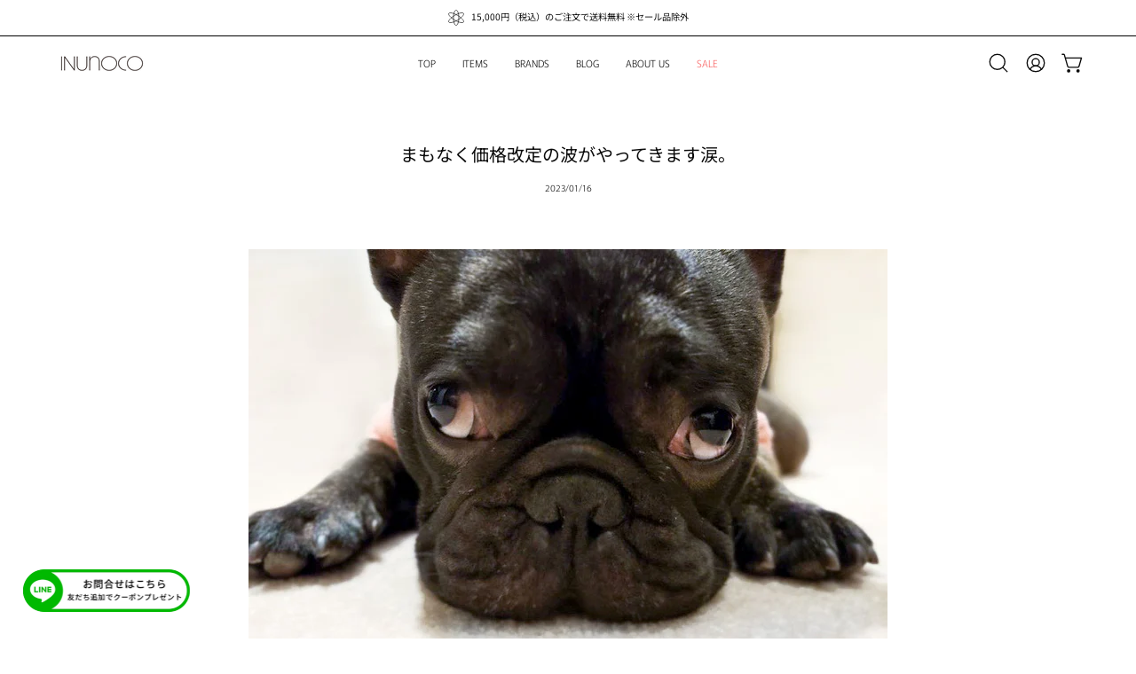

--- FILE ---
content_type: text/html; charset=utf-8
request_url: https://inunoco.com/blogs/news/%E3%81%BE%E3%82%82%E3%81%AA%E3%81%8F%E4%BE%A1%E6%A0%BC%E6%94%B9%E5%AE%9A%E3%81%AE%E6%B3%A2%E3%81%8C%E3%82%84%E3%81%A3%E3%81%A6%E3%81%8D%E3%81%BE%E3%81%99%E6%B6%99
body_size: 36547
content:
<!doctype html>
<html class="no-js no-touch page-loading" lang="ja">
<head><meta charset="utf-8">
<meta http-equiv="X-UA-Compatible" content="IE=edge">
<meta name="viewport" content="width=device-width, height=device-height, initial-scale=1.0, minimum-scale=1.0">
<link rel="canonical" href="https://inunoco.com/blogs/news/%e3%81%be%e3%82%82%e3%81%aa%e3%81%8f%e4%be%a1%e6%a0%bc%e6%94%b9%e5%ae%9a%e3%81%ae%e6%b3%a2%e3%81%8c%e3%82%84%e3%81%a3%e3%81%a6%e3%81%8d%e3%81%be%e3%81%99%e6%b6%99"><link rel="preconnect" href="https://fonts.shopifycdn.com" crossorigin><link rel="preload" as="font" href="//inunoco.com/cdn/fonts/murecho/murecho_n3.4557ce371971126c5b537ab236092bf839929665.woff2" type="font/woff2" crossorigin><link rel="preload" as="font" href="//inunoco.com/cdn/fonts/noto_sans_japanese/notosansjapanese_n4.74a6927b879b930fdec4ab8bb6917103ae8bbca9.woff2" type="font/woff2" crossorigin><link rel="preload" as="image" href="//inunoco.com/cdn/shop/t/34/assets/loading.svg?v=91665432863842511931747462467"><style data-shopify>
  .no-js.page-loading .loading-overlay,
  html:not(.page-loading) .loading-overlay { opacity: 0; visibility: hidden; pointer-events: none; animation: fadeOut 1s ease; transition: visibility 0s linear 1s; }

  .loading-overlay { position: fixed; top: 0; left: 0; z-index: 99999; width: 100vw; height: 100vh; display: flex; align-items: center; justify-content: center; background: var(--overlay-bg, var(--COLOR-BLACK-WHITE)); }</style><style data-shopify>.loader__image__holder { position: absolute; top: 0; left: 0; width: 100%; height: 100%; font-size: 0; display: none; align-items: center; justify-content: center; animation: pulse-loading 2s infinite ease-in-out; }
    .loader__image__holder:has(.loader__image--fallback) { animation: none; }
    .loading-image .loader__image__holder { display: flex; }
    .loader__image { max-width: 150px; height: auto; object-fit: contain; }
    .loading-image .loader__image--fallback { width: 150px; height: 150px; max-width: 150px; mask: var(--loading-svg) center center/contain no-repeat; background: var(--overlay-bg-svg, var(--COLOR-WHITE-BLACK)); }</style><script>
    const loadingAppearance = "once";
    const loaded = sessionStorage.getItem('loaded');

    if (loadingAppearance === 'once') {
      if (loaded === null) {
        sessionStorage.setItem('loaded', true);
        document.documentElement.classList.add('loading-image');
      }
    } else {
      document.documentElement.classList.add('loading-image');
    }
  </script><link rel="shortcut icon" href="//inunoco.com/cdn/shop/files/logo_square_b_32x32.png?v=1696766969" type="image/png">
<title>まもなく価格改定の波がやってきます涙。
  
  
   &ndash; inunoco / いぬのこ</title><meta name="description" content="ペットグッズ業界にも価格改定の波が徐々に押し寄せてきています。 inunocoでお取り扱いをしているブランドさんたちからも、価格改定のお知らせが届き始めました。 同じブランドをお取り扱いの国内のショップさんでも徐々に価格改訂が進んでいるようです。 当店は幸いにも価格改定前に仕入れができた在庫を持っていますので、もうしばらくは猶予がありそうです。 原材料・人件費・送料など、あらゆるところで価格が急騰しており、それが全て商品の料金に積まれてしまうという現状。 質の良いプロダクトやブランドであればあるほど、原材料や職人さんの技術料に費用がかかってしまう。 妥協できるポイントではないので、いたし方のない事ではありますが、消費者の私たちの方で">

<meta property="og:site_name" content="inunoco / いぬのこ">
<meta property="og:url" content="https://inunoco.com/blogs/news/%e3%81%be%e3%82%82%e3%81%aa%e3%81%8f%e4%be%a1%e6%a0%bc%e6%94%b9%e5%ae%9a%e3%81%ae%e6%b3%a2%e3%81%8c%e3%82%84%e3%81%a3%e3%81%a6%e3%81%8d%e3%81%be%e3%81%99%e6%b6%99">
<meta property="og:title" content="まもなく価格改定の波がやってきます涙。">
<meta property="og:type" content="article">
<meta property="og:description" content="ペットグッズ業界にも価格改定の波が徐々に押し寄せてきています。 inunocoでお取り扱いをしているブランドさんたちからも、価格改定のお知らせが届き始めました。 同じブランドをお取り扱いの国内のショップさんでも徐々に価格改訂が進んでいるようです。 当店は幸いにも価格改定前に仕入れができた在庫を持っていますので、もうしばらくは猶予がありそうです。 原材料・人件費・送料など、あらゆるところで価格が急騰しており、それが全て商品の料金に積まれてしまうという現状。 質の良いプロダクトやブランドであればあるほど、原材料や職人さんの技術料に費用がかかってしまう。 妥協できるポイントではないので、いたし方のない事ではありますが、消費者の私たちの方で"><meta property="og:image" content="http://inunoco.com/cdn/shop/articles/MicrosoftTeams-image-_6.jpg?v=1673838790">
  <meta property="og:image:secure_url" content="https://inunoco.com/cdn/shop/articles/MicrosoftTeams-image-_6.jpg?v=1673838790">
  <meta property="og:image:width" content="740">
  <meta property="og:image:height" content="924"><meta name="twitter:card" content="summary_large_image">
<meta name="twitter:title" content="まもなく価格改定の波がやってきます涙。">
<meta name="twitter:description" content="ペットグッズ業界にも価格改定の波が徐々に押し寄せてきています。 inunocoでお取り扱いをしているブランドさんたちからも、価格改定のお知らせが届き始めました。 同じブランドをお取り扱いの国内のショップさんでも徐々に価格改訂が進んでいるようです。 当店は幸いにも価格改定前に仕入れができた在庫を持っていますので、もうしばらくは猶予がありそうです。 原材料・人件費・送料など、あらゆるところで価格が急騰しており、それが全て商品の料金に積まれてしまうという現状。 質の良いプロダクトやブランドであればあるほど、原材料や職人さんの技術料に費用がかかってしまう。 妥協できるポイントではないので、いたし方のない事ではありますが、消費者の私たちの方で"><style data-shopify>@font-face {
  font-family: "Noto Sans Japanese";
  font-weight: 400;
  font-style: normal;
  font-display: swap;
  src: url("//inunoco.com/cdn/fonts/noto_sans_japanese/notosansjapanese_n4.74a6927b879b930fdec4ab8bb6917103ae8bbca9.woff2") format("woff2"),
       url("//inunoco.com/cdn/fonts/noto_sans_japanese/notosansjapanese_n4.15630f5c60bcf9ed7de2df9484ab75ddd007c8e2.woff") format("woff");
}

    @font-face {
  font-family: Murecho;
  font-weight: 300;
  font-style: normal;
  font-display: swap;
  src: url("//inunoco.com/cdn/fonts/murecho/murecho_n3.4557ce371971126c5b537ab236092bf839929665.woff2") format("woff2"),
       url("//inunoco.com/cdn/fonts/murecho/murecho_n3.af00fd4fc7fdc2eb5dfaf1dca04cadb4fddef60c.woff") format("woff");
}

    
    @font-face {
  font-family: Pacifico;
  font-weight: 400;
  font-style: normal;
  font-display: swap;
  src: url("//inunoco.com/cdn/fonts/pacifico/pacifico_n4.70d15be9aa2255257fe626d87fbc1ed38436b047.woff2") format("woff2"),
       url("//inunoco.com/cdn/fonts/pacifico/pacifico_n4.a3007cff6385e4e75c208a720cd121ff3558d293.woff") format("woff");
}


    
      @font-face {
  font-family: "Noto Sans Japanese";
  font-weight: 500;
  font-style: normal;
  font-display: swap;
  src: url("//inunoco.com/cdn/fonts/noto_sans_japanese/notosansjapanese_n5.a1e978aad0e9144c0f0306d9ef6b2aa3e7a325ad.woff2") format("woff2"),
       url("//inunoco.com/cdn/fonts/noto_sans_japanese/notosansjapanese_n5.c4a324dae2ef31aa5d8845f82138a71765d32f37.woff") format("woff");
}

    

    
      @font-face {
  font-family: "Noto Sans Japanese";
  font-weight: 100;
  font-style: normal;
  font-display: swap;
  src: url("//inunoco.com/cdn/fonts/noto_sans_japanese/notosansjapanese_n1.c7183da9e633bdd7a43f11a6d029fb3e3d4cc19d.woff2") format("woff2"),
       url("//inunoco.com/cdn/fonts/noto_sans_japanese/notosansjapanese_n1.de4c658c093e97522c7840d1e3cb822539eea9c3.woff") format("woff");
}

    

    
      @font-face {
  font-family: "Noto Sans Japanese";
  font-weight: 700;
  font-style: normal;
  font-display: swap;
  src: url("//inunoco.com/cdn/fonts/noto_sans_japanese/notosansjapanese_n7.1abda075dc6bf08053b865d23e5712ef6cfa899b.woff2") format("woff2"),
       url("//inunoco.com/cdn/fonts/noto_sans_japanese/notosansjapanese_n7.aa2be2df2112f4742b97ac4fa9dca5bb760e3ab4.woff") format("woff");
}

    

    
      @font-face {
  font-family: Murecho;
  font-weight: 100;
  font-style: normal;
  font-display: swap;
  src: url("//inunoco.com/cdn/fonts/murecho/murecho_n1.4dfeafd049e61d45767059743490def0c6c8ffb0.woff2") format("woff2"),
       url("//inunoco.com/cdn/fonts/murecho/murecho_n1.dcab1165bb3a9cbe190037a760625d07e9167143.woff") format("woff");
}

    

    
      @font-face {
  font-family: Murecho;
  font-weight: 400;
  font-style: normal;
  font-display: swap;
  src: url("//inunoco.com/cdn/fonts/murecho/murecho_n4.48026a226f97b34dd378daf307ec4f9bcdf1dd4c.woff2") format("woff2"),
       url("//inunoco.com/cdn/fonts/murecho/murecho_n4.62af42a5730130829855fc8b72500870b1c3928f.woff") format("woff");
}

    

    

    

    
      
    
:root {--COLOR-PRIMARY-OPPOSITE: #ffffff;
      --COLOR-PRIMARY-LIGHTEN-DARKEN-ALPHA-20: rgba(255, 160, 160, 0.2);
      --COLOR-PRIMARY-LIGHTEN-DARKEN-ALPHA-30: rgba(255, 160, 160, 0.3);

      --PRIMARY-BUTTONS-COLOR-BG: #ff6d6d;
      --PRIMARY-BUTTONS-COLOR-TEXT: #ffffff;
      --PRIMARY-BUTTONS-COLOR-TEXT-ALPHA-10: rgba(255, 255, 255, 0.1);
      --PRIMARY-BUTTONS-COLOR-BORDER: #ff6d6d;
      --PRIMARY-BUTTONS-COLOR-HOVER: rgba(255, 255, 255, 0.2);

      --PRIMARY-BUTTONS-COLOR-LIGHTEN-DARKEN: #ffa0a0;

      --PRIMARY-BUTTONS-COLOR-ALPHA-05: rgba(255, 109, 109, 0.05);
      --PRIMARY-BUTTONS-COLOR-ALPHA-10: rgba(255, 109, 109, 0.1);
      --PRIMARY-BUTTONS-COLOR-ALPHA-50: rgba(255, 109, 109, 0.5);--COLOR-SECONDARY-OPPOSITE: #000000;
      --COLOR-SECONDARY-OPPOSITE-ALPHA-20: rgba(0, 0, 0, 0.2);
      --COLOR-SECONDARY-LIGHTEN-DARKEN-ALPHA-20: rgba(222, 217, 200, 0.2);
      --COLOR-SECONDARY-LIGHTEN-DARKEN-ALPHA-30: rgba(222, 217, 200, 0.3);

      --SECONDARY-BUTTONS-COLOR-BG: #F1EFE8;
      --SECONDARY-BUTTONS-COLOR-TEXT: #000000;
      --SECONDARY-BUTTONS-COLOR-TEXT-ALPHA-10: rgba(0, 0, 0, 0.1);
      --SECONDARY-BUTTONS-COLOR-BORDER: #F1EFE8;

      --SECONDARY-BUTTONS-COLOR-ALPHA-05: rgba(241, 239, 232, 0.05);
      --SECONDARY-BUTTONS-COLOR-ALPHA-10: rgba(241, 239, 232, 0.1);
      --SECONDARY-BUTTONS-COLOR-ALPHA-50: rgba(241, 239, 232, 0.5);--OUTLINE-BUTTONS-PRIMARY-BG: transparent;
      --OUTLINE-BUTTONS-PRIMARY-TEXT: #ff6d6d;
      --OUTLINE-BUTTONS-PRIMARY-TEXT-ALPHA-10: rgba(255, 109, 109, 0.1);
      --OUTLINE-BUTTONS-PRIMARY-BORDER: #ff6d6d;
      --OUTLINE-BUTTONS-PRIMARY-BG-HOVER: rgba(255, 160, 160, 0.2);

      --OUTLINE-BUTTONS-SECONDARY-BG: transparent;
      --OUTLINE-BUTTONS-SECONDARY-TEXT: #F1EFE8;
      --OUTLINE-BUTTONS-SECONDARY-TEXT-ALPHA-10: rgba(241, 239, 232, 0.1);
      --OUTLINE-BUTTONS-SECONDARY-BORDER: #F1EFE8;
      --OUTLINE-BUTTONS-SECONDARY-BG-HOVER: rgba(222, 217, 200, 0.2);

      --OUTLINE-BUTTONS-WHITE-BG: transparent;
      --OUTLINE-BUTTONS-WHITE-TEXT: #ffffff;
      --OUTLINE-BUTTONS-WHITE-TEXT-ALPHA-10: rgba(255, 255, 255, 0.1);
      --OUTLINE-BUTTONS-WHITE-BORDER: #ffffff;

      --OUTLINE-BUTTONS-BLACK-BG: transparent;
      --OUTLINE-BUTTONS-BLACK-TEXT: #000000;
      --OUTLINE-BUTTONS-BLACK-TEXT-ALPHA-10: rgba(0, 0, 0, 0.1);
      --OUTLINE-BUTTONS-BLACK-BORDER: #000000;--OUTLINE-SOLID-BUTTONS-PRIMARY-BG: #ff6d6d;
      --OUTLINE-SOLID-BUTTONS-PRIMARY-TEXT: #ffffff;
      --OUTLINE-SOLID-BUTTONS-PRIMARY-TEXT-ALPHA-10: rgba(255, 255, 255, 0.1);
      --OUTLINE-SOLID-BUTTONS-PRIMARY-BORDER: #ffffff;
      --OUTLINE-SOLID-BUTTONS-PRIMARY-BG-HOVER: rgba(255, 255, 255, 0.2);

      --OUTLINE-SOLID-BUTTONS-SECONDARY-BG: #F1EFE8;
      --OUTLINE-SOLID-BUTTONS-SECONDARY-TEXT: #000000;
      --OUTLINE-SOLID-BUTTONS-SECONDARY-TEXT-ALPHA-10: rgba(0, 0, 0, 0.1);
      --OUTLINE-SOLID-BUTTONS-SECONDARY-BORDER: #000000;
      --OUTLINE-SOLID-BUTTONS-SECONDARY-BG-HOVER: rgba(0, 0, 0, 0.2);

      --OUTLINE-SOLID-BUTTONS-WHITE-BG: #ffffff;
      --OUTLINE-SOLID-BUTTONS-WHITE-TEXT: #000000;
      --OUTLINE-SOLID-BUTTONS-WHITE-TEXT-ALPHA-10: rgba(0, 0, 0, 0.1);
      --OUTLINE-SOLID-BUTTONS-WHITE-BORDER: #000000;

      --OUTLINE-SOLID-BUTTONS-BLACK-BG: #000000;
      --OUTLINE-SOLID-BUTTONS-BLACK-TEXT: #ffffff;
      --OUTLINE-SOLID-BUTTONS-BLACK-TEXT-ALPHA-10: rgba(255, 255, 255, 0.1);
      --OUTLINE-SOLID-BUTTONS-BLACK-BORDER: #ffffff;--COLOR-HEADING: #0B0B0B;
      --COLOR-TEXT: #0B0B0B;
      --COLOR-TEXT-DARKEN: #000000;
      --COLOR-TEXT-LIGHTEN: #3e3e3e;
      --COLOR-TEXT-ALPHA-5: rgba(11, 11, 11, 0.05);
      --COLOR-TEXT-ALPHA-8: rgba(11, 11, 11, 0.08);
      --COLOR-TEXT-ALPHA-10: rgba(11, 11, 11, 0.1);
      --COLOR-TEXT-ALPHA-15: rgba(11, 11, 11, 0.15);
      --COLOR-TEXT-ALPHA-20: rgba(11, 11, 11, 0.2);
      --COLOR-TEXT-ALPHA-25: rgba(11, 11, 11, 0.25);
      --COLOR-TEXT-ALPHA-50: rgba(11, 11, 11, 0.5);
      --COLOR-TEXT-ALPHA-60: rgba(11, 11, 11, 0.6);
      --COLOR-TEXT-ALPHA-85: rgba(11, 11, 11, 0.85);

      --COLOR-BG: #ffffff;
      --COLOR-BG-ALPHA-25: rgba(255, 255, 255, 0.25);
      --COLOR-BG-ALPHA-35: rgba(255, 255, 255, 0.35);
      --COLOR-BG-ALPHA-60: rgba(255, 255, 255, 0.6);
      --COLOR-BG-ALPHA-65: rgba(255, 255, 255, 0.65);
      --COLOR-BG-ALPHA-85: rgba(255, 255, 255, 0.85);
      --COLOR-BG-DARKEN: #e6e6e6;
      --COLOR-BG-LIGHTEN-DARKEN: #e6e6e6;
      --COLOR-BG-LIGHTEN-DARKEN-SHIMMER-BG: #fafafa;
      --COLOR-BG-LIGHTEN-DARKEN-SHIMMER-EFFECT: #f5f5f5;
      --COLOR-BG-LIGHTEN-DARKEN-SHIMMER-ENHANCEMENT: #000000;
      --COLOR-BG-LIGHTEN-DARKEN-FOREGROUND: #f7f7f7;
      --COLOR-BG-LIGHTEN-DARKEN-HIGHLIGHT: #d9d9d9;
      --COLOR-BG-LIGHTEN-DARKEN-SEARCH-LOADER: #cccccc;
      --COLOR-BG-LIGHTEN-DARKEN-SEARCH-LOADER-LINE: #e6e6e6;
      --COLOR-BG-LIGHTEN-DARKEN-2: #cdcdcd;
      --COLOR-BG-LIGHTEN-DARKEN-3: #c0c0c0;
      --COLOR-BG-LIGHTEN-DARKEN-4: #b3b3b3;
      --COLOR-BG-LIGHTEN-DARKEN-5: #a6a6a6;
      --COLOR-BG-LIGHTEN-DARKEN-6: #9a9a9a;
      --COLOR-BG-LIGHTEN-DARKEN-CONTRAST: #b3b3b3;
      --COLOR-BG-LIGHTEN-DARKEN-CONTRAST-2: #a6a6a6;
      --COLOR-BG-LIGHTEN-DARKEN-CONTRAST-3: #999999;
      --COLOR-BG-LIGHTEN-DARKEN-CONTRAST-4: #8c8c8c;
      --COLOR-BG-LIGHTEN-DARKEN-CONTRAST-5: #808080;
      --COLOR-BG-LIGHTEN-DARKEN-CONTRAST-6: #737373;

      --COLOR-INPUT-BG: #ffffff;

      --COLOR-ACCENT: #ff6d6d;
      --COLOR-ACCENT-TEXT: #fff;
      --COLOR-ACCENT-MIX-ALPHA: rgba(128, 55, 55, 0.1);

      --COLOR-BORDER: #d3d3d3;
      --COLOR-BORDER-ALPHA-15: rgba(211, 211, 211, 0.15);
      --COLOR-BORDER-ALPHA-30: rgba(211, 211, 211, 0.3);
      --COLOR-BORDER-ALPHA-50: rgba(211, 211, 211, 0.5);
      --COLOR-BORDER-ALPHA-65: rgba(211, 211, 211, 0.65);
      --COLOR-BORDER-LIGHTEN-DARKEN: #868686;
      --COLOR-BORDER-HAIRLINE: #f7f7f7;

      --COLOR-SALE-BG: #ff6d6d;
      --COLOR-SALE-TEXT: #ffffff;
      --COLOR-CUSTOM-BG: #000000;
      --COLOR-CUSTOM-TEXT: #ffffff;
      --COLOR-SOLD-BG: #ff6d6d;
      --COLOR-SOLD-TEXT: #ffffff;
      --COLOR-SAVING-BG: #ff6d6d;
      --COLOR-SAVING-TEXT: #ffffff;

      --COLOR-WHITE-BLACK: #fff;
      --COLOR-BLACK-WHITE: #000;
      --COLOR-BLACK-WHITE-ALPHA-25: rgba(0, 0, 0, 0.25);
      --COLOR-BLACK-WHITE-ALPHA-34: rgba(0, 0, 0, 0.34);
      --COLOR-BG-OVERLAY: rgba(255, 255, 255, 0.5);--COLOR-DISABLED-GREY: rgba(11, 11, 11, 0.05);
      --COLOR-DISABLED-GREY-DARKEN: rgba(11, 11, 11, 0.45);
      --COLOR-ERROR: #D02E2E;
      --COLOR-ERROR-BG: #f3cbcb;
      --COLOR-SUCCESS: #56AD6A;
      --COLOR-SUCCESS-BG: #ECFEF0;
      --COLOR-WARN: #ECBD5E;
      --COLOR-TRANSPARENT: rgba(255, 255, 255, 0);

      --COLOR-WHITE: #ffffff;
      --COLOR-WHITE-DARKEN: #f2f2f2;
      --COLOR-WHITE-ALPHA-10: rgba(255, 255, 255, 0.1);
      --COLOR-WHITE-ALPHA-20: rgba(255, 255, 255, 0.2);
      --COLOR-WHITE-ALPHA-25: rgba(255, 255, 255, 0.25);
      --COLOR-WHITE-ALPHA-50: rgba(255, 255, 255, 0.5);
      --COLOR-WHITE-ALPHA-60: rgba(255, 255, 255, 0.6);
      --COLOR-BLACK: #000000;
      --COLOR-BLACK-LIGHTEN: #1a1a1a;
      --COLOR-BLACK-ALPHA-05: rgba(0, 0, 0, 0.05);
      --COLOR-BLACK-ALPHA-10: rgba(0, 0, 0, 0.1);
      --COLOR-BLACK-ALPHA-20: rgba(0, 0, 0, 0.2);
      --COLOR-BLACK-ALPHA-25: rgba(0, 0, 0, 0.25);
      --COLOR-BLACK-ALPHA-50: rgba(0, 0, 0, 0.5);
      --COLOR-BLACK-ALPHA-60: rgba(0, 0, 0, 0.6);--FONT-STACK-BODY: Murecho, sans-serif;
      --FONT-STYLE-BODY: normal;
      --FONT-STYLE-BODY-ITALIC: italic;
      --FONT-ADJUST-BODY: 0.85;

      --FONT-WEIGHT-BODY: 300;
      --FONT-WEIGHT-BODY-LIGHT: 100;
      --FONT-WEIGHT-BODY-MEDIUM: 400;
      --FONT-WEIGHT-BODY-BOLD: 400;

      --FONT-STACK-HEADING: "Noto Sans Japanese", sans-serif;
      --FONT-STYLE-HEADING: normal;
      --FONT-STYLE-HEADING-ITALIC: italic;
      --FONT-ADJUST-HEADING: 0.5;

      --FONT-WEIGHT-HEADING: 400;
      --FONT-WEIGHT-HEADING-LIGHT: 100;
      --FONT-WEIGHT-HEADING-MEDIUM: 700;
      --FONT-WEIGHT-HEADING-BOLD: 500;

      --FONT-STACK-NAV: Murecho, sans-serif;
      --FONT-STYLE-NAV: normal;
      --FONT-STYLE-NAV-ITALIC: italic;
      --FONT-ADJUST-NAV: 0.8;
      --FONT-ADJUST-NAV-TOP-LEVEL: 0.7;

      --FONT-WEIGHT-NAV: 300;
      --FONT-WEIGHT-NAV-LIGHT: 100;
      --FONT-WEIGHT-NAV-MEDIUM: 400;
      --FONT-WEIGHT-NAV-BOLD: 400;

      --FONT-ADJUST-PRODUCT-GRID: 0.75;
      --FONT-ADJUST-PRODUCT-GRID-HEADING: 0.75;

      --FONT-ADJUST-BADGES: 1.0;

      --FONT-STACK-BUTTON: Murecho, sans-serif;
      --FONT-STYLE-BUTTON: normal;
      --FONT-STYLE-BUTTON-ITALIC: italic;
      --FONT-ADJUST-SMALL-BUTTON: 0.7;
      --FONT-ADJUST-MEDIUM-BUTTON: 0.7;
      --FONT-ADJUST-LARGE-BUTTON: 0.65;

      --FONT-WEIGHT-BUTTON: 400;
      --FONT-WEIGHT-BUTTON-MEDIUM: 400;
      --FONT-WEIGHT-BUTTON-BOLD: 400;

      --FONT-STACK-SUBHEADING: "system_ui", -apple-system, 'Segoe UI', Roboto, 'Helvetica Neue', 'Noto Sans', 'Liberation Sans', Arial, sans-serif, 'Apple Color Emoji', 'Segoe UI Emoji', 'Segoe UI Symbol', 'Noto Color Emoji';
      --FONT-STYLE-SUBHEADING: normal;
      --FONT-ADJUST-SUBHEADING: 0.8;

      --FONT-WEIGHT-SUBHEADING: 400;
      --FONT-WEIGHT-SUBHEADING-BOLD: 700;

      --FONT-STACK-LABEL: "system_ui", -apple-system, 'Segoe UI', Roboto, 'Helvetica Neue', 'Noto Sans', 'Liberation Sans', Arial, sans-serif, 'Apple Color Emoji', 'Segoe UI Emoji', 'Segoe UI Symbol', 'Noto Color Emoji';
      --FONT-STYLE-LABEL: normal;
      --FONT-ADJUST-LABEL: 0.5;

      --FONT-STACK-HIGHLIGHT: Pacifico, cursive;
      --FONT-STYLE-HIGHLIGHT: normal;
      --FONT-WEIGHT-HIGHLIGHT: 400;

      --FONT-WEIGHT-LABEL: 700;

      --LETTER-SPACING-NAV: 0.0em;
      --LETTER-SPACING-HEADING: 0.0em;
      --LETTER-SPACING-SUBHEADING: 0.075em;
      --LETTER-SPACING-BUTTON: 0.075em;
      --LETTER-SPACING-LABEL: 0.0em;

      --BUTTON-TEXT-CAPS: none;
      --HEADING-TEXT-CAPS: uppercase;
      --SUBHEADING-TEXT-CAPS: uppercase;
      --LABEL-TEXT-CAPS: uppercase;--FONT-SIZE-INPUT: 1rem;--RADIUS: 0px;
      --RADIUS-SMALL: 0px;
      --RADIUS-TINY: 0px;
      --RADIUS-CHECKBOX: 0px;
      --RADIUS-TEXTAREA: 0px;--RADIUS-BADGE: 4px;--PRODUCT-MEDIA-PADDING-TOP: 100%;--BORDER-WIDTH: 1px;--STROKE-WIDTH: 12px;--SITE-WIDTH: 1440px;
      --SITE-WIDTH-NARROW: 840px;

      
      --SMALL-BUTTON-WIDTH: 175px;
      --MEDIUM-BUTTON-WIDTH: 300px;
      --LARGE-BUTTON-WIDTH: 400px;
      --SMALL-BUTTON-HEIGHT: 20px;
      --MEDIUM-BUTTON-HEIGHT: 20px;
      --LARGE-BUTTON-HEIGHT: 20px;--COLOR-UPSELLS-BG: #F1EFE8;
      --COLOR-UPSELLS-TEXT: #0B0B0B;
      --COLOR-UPSELLS-TEXT-LIGHTEN: #3e3e3e;
      --COLOR-UPSELLS-DISABLED-GREY-DARKEN: rgba(11, 11, 11, 0.45);
      --UPSELLS-HEIGHT: 130px;
      --UPSELLS-IMAGE-WIDTH: 30%;--ICON-ARROW-RIGHT: url( "//inunoco.com/cdn/shop/t/34/assets/icon-chevron-right.svg?v=115618353204357621731747462467" );--loading-svg: url( "//inunoco.com/cdn/shop/t/34/assets/loading.svg?v=91665432863842511931747462467" );
      --icon-check: url( "//inunoco.com/cdn/shop/t/34/assets/icon-check.svg?v=175316081881880408121747462467" );
      --icon-check-swatch: url( "//inunoco.com/cdn/shop/t/34/assets/icon-check-swatch.svg?v=131897745589030387781747462467" );
      --icon-zoom-in: url( "//inunoco.com/cdn/shop/t/34/assets/icon-zoom-in.svg?v=157433013461716915331747462467" );
      --icon-zoom-out: url( "//inunoco.com/cdn/shop/t/34/assets/icon-zoom-out.svg?v=164909107869959372931747462467" );--collection-sticky-bar-height: 0px;
      --collection-image-padding-top: 60%;

      --drawer-width: 400px;
      --drawer-transition: transform 0.4s cubic-bezier(0.46, 0.01, 0.32, 1);--gutter: 60px;
      --gutter-mobile: 20px;
      --grid-gutter: 20px;
      --grid-gutter-mobile: 35px;--inner: 20px;
      --inner-tablet: 18px;
      --inner-mobile: 16px;--grid: repeat(4, minmax(0, 1fr));
      --grid-tablet: repeat(3, minmax(0, 1fr));
      --grid-mobile: repeat(2, minmax(0, 1fr));
      --megamenu-grid: repeat(4, minmax(0, 1fr));
      --grid-row: 1 / span 4;--scrollbar-width: 0px;--overlay: #000;
      --overlay-opacity: 1;--swatch-width: 38px;
      --swatch-height: 26px;
      --swatch-size: 32px;
      --swatch-size-mobile: 30px;

      
      --move-offset: 20px;

      
      --autoplay-speed: 2200ms;
    }

    
.product-upsell__image:after,
    .popup-quick-view__nav-media:after,
    .product-gallery__media--image:after,
    .product-gallery__media--onboarding:after,
    .product-single__thumbnail-link:after {
      content: '';
      position: absolute;
      z-index: 1;
      inset: 0;
      background: rgba(0, 0, 0, .03);
      pointer-events: none;
    }</style><link href="//inunoco.com/cdn/shop/t/34/assets/theme.css?v=103899792911566307181747462467" rel="stylesheet" type="text/css" media="all" /><script
  type="text/javascript"
>
    if (window.MSInputMethodContext && document.documentMode) {
      var scripts = document.getElementsByTagName('script')[0];
      var polyfill = document.createElement("script");
      polyfill.defer = true;
      polyfill.src = "//inunoco.com/cdn/shop/t/34/assets/ie11.js?v=164037955086922138091747462467";

      scripts.parentNode.insertBefore(polyfill, scripts);

      document.documentElement.classList.add('ie11');
    } else {
      document.documentElement.className = document.documentElement.className.replace('no-js', 'js');
    }

    let root = '/';
    if (root[root.length - 1] !== '/') {
      root = `${root}/`;
    }

    window.theme = {
      routes: {
        root: root,
        cart_url: "\/cart",
        cart_add_url: "\/cart\/add",
        cart_change_url: "\/cart\/change",
        shop_url: "https:\/\/inunoco.com",
        searchUrl: '/search',
        predictiveSearchUrl: '/search/suggest',
        product_recommendations_url: "\/recommendations\/products"
      },
      assets: {
        photoswipe: '//inunoco.com/cdn/shop/t/34/assets/photoswipe.js?v=162613001030112971491747462468',
        smoothscroll: '//inunoco.com/cdn/shop/t/34/assets/smoothscroll.js?v=37906625415260927261747462467',
        no_image: "//inunoco.com/cdn/shopifycloud/storefront/assets/no-image-2048-a2addb12_1024x.gif",
        swatches: '//inunoco.com/cdn/shop/t/34/assets/swatches.json?v=52248714806984548371764932761',
        base: "//inunoco.com/cdn/shop/t/34/assets/"
      },
      strings: {
        add_to_cart: "カートに追加する",
        cart_acceptance_error: "",
        cart_empty: "カートに登録されている商品はありません",
        cart_price: "金額",
        cart_quantity: "数量",
        cart_items_one: "アイテム数：{{count}}個",
        cart_items_many: "アイテム数：{{count}}個",
        cart_title: "カート",
        cart_total: "合計（税込）",
        continue_shopping: "ショッピングを続ける",
        free: "",
        limit_error: "",
        preorder: "予約注文",
        remove: "削除",
        sale_badge_text: "Sale",
        saving_badge: "{{ discount }}OFF",
        saving_up_to_badge: "{{ discount }}OFF",
        sold_out: "Sold out",
        subscription: "",
        unavailable: "",
        unit_price_label: "",
        unit_price_separator: "",
        zero_qty_error: "",
        delete_confirm: "お届け先を削除してもよろしいですか？",
        newsletter_product_availability: ""
      },
      icons: {
        close: '<svg aria-hidden="true" focusable="false" role="presentation" class="icon icon-close" viewBox="0 0 192 192"><path d="M150 42 42 150M150 150 42 42" stroke="currentColor" stroke-linecap="round" stroke-linejoin="round"/></svg>'
      },
      settings: {
        animationsEnabled: false,
        cartType: "page",
        enableAcceptTerms: false,
        enableInfinityScroll: true,
        enablePaymentButton: true,
        gridImageSize: "cover",
        gridImageAspectRatio: 1,
        mobileMenuBehaviour: "link",
        productGridHover: "slideshow",
        savingBadgeType: "percentage",
        showSaleBadge: true,
        showSoldBadge: true,
        showSavingBadge: true,
        quickBuy: "none",
        suggestArticles: true,
        suggestCollections: true,
        suggestProducts: true,
        suggestPages: true,
        suggestionsResultsLimit: 10,
        currency_code_enable: false,
        hideInventoryCount: false,
        colorSwatchesType: "theme",
        atcButtonShowPrice: false,
        buynowButtonColor: "btn--black",
        buynowButtonStyle: "btn--solid",
        buynowButtonSize: "btn--large",
        mobileMenuType: "new",
      },
      sizes: {
        mobile: 480,
        small: 768,
        large: 1024,
        widescreen: 1440
      },
      moneyFormat: "¥{{amount_no_decimals}}",
      moneyWithCurrencyFormat: "¥{{amount_no_decimals}}",
      subtotal: 0,
      current_iso_code: "JPY",
      info: {
        name: 'Palo Alto'
      },
      version: '6.2.2'
    };
    window.PaloAlto = window.PaloAlto || {};
    window.slate = window.slate || {};
    window.isHeaderTransparent = false;
    window.stickyHeaderHeight = 60;
    window.lastWindowWidth = window.innerWidth || document.documentElement.clientWidth;
</script><script src="//inunoco.com/cdn/shop/t/34/assets/vendor.js?v=42276325216716451771747462467" defer="defer"></script>
<script src="//inunoco.com/cdn/shop/t/34/assets/theme.js?v=8997254070375761731747462467" defer="defer"></script><script>window.performance && window.performance.mark && window.performance.mark('shopify.content_for_header.start');</script><meta name="google-site-verification" content="MgSr5TzueKKA1Tg8RmlJqUCgoOxAHi5X3lKTBqVhhOg">
<meta name="facebook-domain-verification" content="7a8wzzdhgnca01pc0itidov1p7ttfs">
<meta id="shopify-digital-wallet" name="shopify-digital-wallet" content="/62392893646/digital_wallets/dialog">
<meta name="shopify-checkout-api-token" content="39b852f53d590de0558a0e6285372e6b">
<link rel="alternate" type="application/atom+xml" title="Feed" href="/blogs/news.atom" />
<script async="async" src="/checkouts/internal/preloads.js?locale=ja-JP"></script>
<link rel="preconnect" href="https://shop.app" crossorigin="anonymous">
<script async="async" src="https://shop.app/checkouts/internal/preloads.js?locale=ja-JP&shop_id=62392893646" crossorigin="anonymous"></script>
<script id="apple-pay-shop-capabilities" type="application/json">{"shopId":62392893646,"countryCode":"JP","currencyCode":"JPY","merchantCapabilities":["supports3DS"],"merchantId":"gid:\/\/shopify\/Shop\/62392893646","merchantName":"inunoco \/ いぬのこ","requiredBillingContactFields":["postalAddress","email","phone"],"requiredShippingContactFields":["postalAddress","email","phone"],"shippingType":"shipping","supportedNetworks":["visa","masterCard","amex","jcb","discover"],"total":{"type":"pending","label":"inunoco \/ いぬのこ","amount":"1.00"},"shopifyPaymentsEnabled":true,"supportsSubscriptions":true}</script>
<script id="shopify-features" type="application/json">{"accessToken":"39b852f53d590de0558a0e6285372e6b","betas":["rich-media-storefront-analytics"],"domain":"inunoco.com","predictiveSearch":false,"shopId":62392893646,"locale":"ja"}</script>
<script>var Shopify = Shopify || {};
Shopify.shop = "3511c9.myshopify.com";
Shopify.locale = "ja";
Shopify.currency = {"active":"JPY","rate":"1.0"};
Shopify.country = "JP";
Shopify.theme = {"name":"Palo Alto","id":135014678734,"schema_name":"Palo Alto","schema_version":"6.2.2","theme_store_id":777,"role":"main"};
Shopify.theme.handle = "null";
Shopify.theme.style = {"id":null,"handle":null};
Shopify.cdnHost = "inunoco.com/cdn";
Shopify.routes = Shopify.routes || {};
Shopify.routes.root = "/";</script>
<script type="module">!function(o){(o.Shopify=o.Shopify||{}).modules=!0}(window);</script>
<script>!function(o){function n(){var o=[];function n(){o.push(Array.prototype.slice.apply(arguments))}return n.q=o,n}var t=o.Shopify=o.Shopify||{};t.loadFeatures=n(),t.autoloadFeatures=n()}(window);</script>
<script>
  window.ShopifyPay = window.ShopifyPay || {};
  window.ShopifyPay.apiHost = "shop.app\/pay";
  window.ShopifyPay.redirectState = null;
</script>
<script id="shop-js-analytics" type="application/json">{"pageType":"article"}</script>
<script defer="defer" async type="module" src="//inunoco.com/cdn/shopifycloud/shop-js/modules/v2/client.init-shop-cart-sync_0MstufBG.ja.esm.js"></script>
<script defer="defer" async type="module" src="//inunoco.com/cdn/shopifycloud/shop-js/modules/v2/chunk.common_jll-23Z1.esm.js"></script>
<script defer="defer" async type="module" src="//inunoco.com/cdn/shopifycloud/shop-js/modules/v2/chunk.modal_HXih6-AF.esm.js"></script>
<script type="module">
  await import("//inunoco.com/cdn/shopifycloud/shop-js/modules/v2/client.init-shop-cart-sync_0MstufBG.ja.esm.js");
await import("//inunoco.com/cdn/shopifycloud/shop-js/modules/v2/chunk.common_jll-23Z1.esm.js");
await import("//inunoco.com/cdn/shopifycloud/shop-js/modules/v2/chunk.modal_HXih6-AF.esm.js");

  window.Shopify.SignInWithShop?.initShopCartSync?.({"fedCMEnabled":true,"windoidEnabled":true});

</script>
<script>
  window.Shopify = window.Shopify || {};
  if (!window.Shopify.featureAssets) window.Shopify.featureAssets = {};
  window.Shopify.featureAssets['shop-js'] = {"shop-cart-sync":["modules/v2/client.shop-cart-sync_DN7iwvRY.ja.esm.js","modules/v2/chunk.common_jll-23Z1.esm.js","modules/v2/chunk.modal_HXih6-AF.esm.js"],"init-fed-cm":["modules/v2/client.init-fed-cm_DmZOWWut.ja.esm.js","modules/v2/chunk.common_jll-23Z1.esm.js","modules/v2/chunk.modal_HXih6-AF.esm.js"],"shop-cash-offers":["modules/v2/client.shop-cash-offers_HFfvn_Gz.ja.esm.js","modules/v2/chunk.common_jll-23Z1.esm.js","modules/v2/chunk.modal_HXih6-AF.esm.js"],"shop-login-button":["modules/v2/client.shop-login-button_BVN3pvk0.ja.esm.js","modules/v2/chunk.common_jll-23Z1.esm.js","modules/v2/chunk.modal_HXih6-AF.esm.js"],"pay-button":["modules/v2/client.pay-button_CyS_4GVi.ja.esm.js","modules/v2/chunk.common_jll-23Z1.esm.js","modules/v2/chunk.modal_HXih6-AF.esm.js"],"shop-button":["modules/v2/client.shop-button_zh22db91.ja.esm.js","modules/v2/chunk.common_jll-23Z1.esm.js","modules/v2/chunk.modal_HXih6-AF.esm.js"],"avatar":["modules/v2/client.avatar_BTnouDA3.ja.esm.js"],"init-windoid":["modules/v2/client.init-windoid_BlVJIuJ5.ja.esm.js","modules/v2/chunk.common_jll-23Z1.esm.js","modules/v2/chunk.modal_HXih6-AF.esm.js"],"init-shop-for-new-customer-accounts":["modules/v2/client.init-shop-for-new-customer-accounts_BqzwtUK7.ja.esm.js","modules/v2/client.shop-login-button_BVN3pvk0.ja.esm.js","modules/v2/chunk.common_jll-23Z1.esm.js","modules/v2/chunk.modal_HXih6-AF.esm.js"],"init-shop-email-lookup-coordinator":["modules/v2/client.init-shop-email-lookup-coordinator_DKDv3hKi.ja.esm.js","modules/v2/chunk.common_jll-23Z1.esm.js","modules/v2/chunk.modal_HXih6-AF.esm.js"],"init-shop-cart-sync":["modules/v2/client.init-shop-cart-sync_0MstufBG.ja.esm.js","modules/v2/chunk.common_jll-23Z1.esm.js","modules/v2/chunk.modal_HXih6-AF.esm.js"],"shop-toast-manager":["modules/v2/client.shop-toast-manager_BkVvTGW3.ja.esm.js","modules/v2/chunk.common_jll-23Z1.esm.js","modules/v2/chunk.modal_HXih6-AF.esm.js"],"init-customer-accounts":["modules/v2/client.init-customer-accounts_CZbUHFPX.ja.esm.js","modules/v2/client.shop-login-button_BVN3pvk0.ja.esm.js","modules/v2/chunk.common_jll-23Z1.esm.js","modules/v2/chunk.modal_HXih6-AF.esm.js"],"init-customer-accounts-sign-up":["modules/v2/client.init-customer-accounts-sign-up_C0QA8nCd.ja.esm.js","modules/v2/client.shop-login-button_BVN3pvk0.ja.esm.js","modules/v2/chunk.common_jll-23Z1.esm.js","modules/v2/chunk.modal_HXih6-AF.esm.js"],"shop-follow-button":["modules/v2/client.shop-follow-button_CSkbpFfm.ja.esm.js","modules/v2/chunk.common_jll-23Z1.esm.js","modules/v2/chunk.modal_HXih6-AF.esm.js"],"checkout-modal":["modules/v2/client.checkout-modal_rYdHFJTE.ja.esm.js","modules/v2/chunk.common_jll-23Z1.esm.js","modules/v2/chunk.modal_HXih6-AF.esm.js"],"shop-login":["modules/v2/client.shop-login_DeXIozZF.ja.esm.js","modules/v2/chunk.common_jll-23Z1.esm.js","modules/v2/chunk.modal_HXih6-AF.esm.js"],"lead-capture":["modules/v2/client.lead-capture_DGEoeVgo.ja.esm.js","modules/v2/chunk.common_jll-23Z1.esm.js","modules/v2/chunk.modal_HXih6-AF.esm.js"],"payment-terms":["modules/v2/client.payment-terms_BXPcfuME.ja.esm.js","modules/v2/chunk.common_jll-23Z1.esm.js","modules/v2/chunk.modal_HXih6-AF.esm.js"]};
</script>
<script>(function() {
  var isLoaded = false;
  function asyncLoad() {
    if (isLoaded) return;
    isLoaded = true;
    var urls = ["https:\/\/asia-northeast1-affiliate-pr.cloudfunctions.net\/script?shop=3511c9.myshopify.com"];
    for (var i = 0; i < urls.length; i++) {
      var s = document.createElement('script');
      s.type = 'text/javascript';
      s.async = true;
      s.src = urls[i];
      var x = document.getElementsByTagName('script')[0];
      x.parentNode.insertBefore(s, x);
    }
  };
  if(window.attachEvent) {
    window.attachEvent('onload', asyncLoad);
  } else {
    window.addEventListener('load', asyncLoad, false);
  }
})();</script>
<script id="__st">var __st={"a":62392893646,"offset":32400,"reqid":"e50ab219-5043-4369-ae34-550861b705f6-1769035163","pageurl":"inunoco.com\/blogs\/news\/%E3%81%BE%E3%82%82%E3%81%AA%E3%81%8F%E4%BE%A1%E6%A0%BC%E6%94%B9%E5%AE%9A%E3%81%AE%E6%B3%A2%E3%81%8C%E3%82%84%E3%81%A3%E3%81%A6%E3%81%8D%E3%81%BE%E3%81%99%E6%B6%99","s":"articles-557046595790","u":"2befa5859ee1","p":"article","rtyp":"article","rid":557046595790};</script>
<script>window.ShopifyPaypalV4VisibilityTracking = true;</script>
<script id="captcha-bootstrap">!function(){'use strict';const t='contact',e='account',n='new_comment',o=[[t,t],['blogs',n],['comments',n],[t,'customer']],c=[[e,'customer_login'],[e,'guest_login'],[e,'recover_customer_password'],[e,'create_customer']],r=t=>t.map((([t,e])=>`form[action*='/${t}']:not([data-nocaptcha='true']) input[name='form_type'][value='${e}']`)).join(','),a=t=>()=>t?[...document.querySelectorAll(t)].map((t=>t.form)):[];function s(){const t=[...o],e=r(t);return a(e)}const i='password',u='form_key',d=['recaptcha-v3-token','g-recaptcha-response','h-captcha-response',i],f=()=>{try{return window.sessionStorage}catch{return}},m='__shopify_v',_=t=>t.elements[u];function p(t,e,n=!1){try{const o=window.sessionStorage,c=JSON.parse(o.getItem(e)),{data:r}=function(t){const{data:e,action:n}=t;return t[m]||n?{data:e,action:n}:{data:t,action:n}}(c);for(const[e,n]of Object.entries(r))t.elements[e]&&(t.elements[e].value=n);n&&o.removeItem(e)}catch(o){console.error('form repopulation failed',{error:o})}}const l='form_type',E='cptcha';function T(t){t.dataset[E]=!0}const w=window,h=w.document,L='Shopify',v='ce_forms',y='captcha';let A=!1;((t,e)=>{const n=(g='f06e6c50-85a8-45c8-87d0-21a2b65856fe',I='https://cdn.shopify.com/shopifycloud/storefront-forms-hcaptcha/ce_storefront_forms_captcha_hcaptcha.v1.5.2.iife.js',D={infoText:'hCaptchaによる保護',privacyText:'プライバシー',termsText:'利用規約'},(t,e,n)=>{const o=w[L][v],c=o.bindForm;if(c)return c(t,g,e,D).then(n);var r;o.q.push([[t,g,e,D],n]),r=I,A||(h.body.append(Object.assign(h.createElement('script'),{id:'captcha-provider',async:!0,src:r})),A=!0)});var g,I,D;w[L]=w[L]||{},w[L][v]=w[L][v]||{},w[L][v].q=[],w[L][y]=w[L][y]||{},w[L][y].protect=function(t,e){n(t,void 0,e),T(t)},Object.freeze(w[L][y]),function(t,e,n,w,h,L){const[v,y,A,g]=function(t,e,n){const i=e?o:[],u=t?c:[],d=[...i,...u],f=r(d),m=r(i),_=r(d.filter((([t,e])=>n.includes(e))));return[a(f),a(m),a(_),s()]}(w,h,L),I=t=>{const e=t.target;return e instanceof HTMLFormElement?e:e&&e.form},D=t=>v().includes(t);t.addEventListener('submit',(t=>{const e=I(t);if(!e)return;const n=D(e)&&!e.dataset.hcaptchaBound&&!e.dataset.recaptchaBound,o=_(e),c=g().includes(e)&&(!o||!o.value);(n||c)&&t.preventDefault(),c&&!n&&(function(t){try{if(!f())return;!function(t){const e=f();if(!e)return;const n=_(t);if(!n)return;const o=n.value;o&&e.removeItem(o)}(t);const e=Array.from(Array(32),(()=>Math.random().toString(36)[2])).join('');!function(t,e){_(t)||t.append(Object.assign(document.createElement('input'),{type:'hidden',name:u})),t.elements[u].value=e}(t,e),function(t,e){const n=f();if(!n)return;const o=[...t.querySelectorAll(`input[type='${i}']`)].map((({name:t})=>t)),c=[...d,...o],r={};for(const[a,s]of new FormData(t).entries())c.includes(a)||(r[a]=s);n.setItem(e,JSON.stringify({[m]:1,action:t.action,data:r}))}(t,e)}catch(e){console.error('failed to persist form',e)}}(e),e.submit())}));const S=(t,e)=>{t&&!t.dataset[E]&&(n(t,e.some((e=>e===t))),T(t))};for(const o of['focusin','change'])t.addEventListener(o,(t=>{const e=I(t);D(e)&&S(e,y())}));const B=e.get('form_key'),M=e.get(l),P=B&&M;t.addEventListener('DOMContentLoaded',(()=>{const t=y();if(P)for(const e of t)e.elements[l].value===M&&p(e,B);[...new Set([...A(),...v().filter((t=>'true'===t.dataset.shopifyCaptcha))])].forEach((e=>S(e,t)))}))}(h,new URLSearchParams(w.location.search),n,t,e,['guest_login'])})(!0,!0)}();</script>
<script integrity="sha256-4kQ18oKyAcykRKYeNunJcIwy7WH5gtpwJnB7kiuLZ1E=" data-source-attribution="shopify.loadfeatures" defer="defer" src="//inunoco.com/cdn/shopifycloud/storefront/assets/storefront/load_feature-a0a9edcb.js" crossorigin="anonymous"></script>
<script crossorigin="anonymous" defer="defer" src="//inunoco.com/cdn/shopifycloud/storefront/assets/shopify_pay/storefront-65b4c6d7.js?v=20250812"></script>
<script data-source-attribution="shopify.dynamic_checkout.dynamic.init">var Shopify=Shopify||{};Shopify.PaymentButton=Shopify.PaymentButton||{isStorefrontPortableWallets:!0,init:function(){window.Shopify.PaymentButton.init=function(){};var t=document.createElement("script");t.src="https://inunoco.com/cdn/shopifycloud/portable-wallets/latest/portable-wallets.ja.js",t.type="module",document.head.appendChild(t)}};
</script>
<script data-source-attribution="shopify.dynamic_checkout.buyer_consent">
  function portableWalletsHideBuyerConsent(e){var t=document.getElementById("shopify-buyer-consent"),n=document.getElementById("shopify-subscription-policy-button");t&&n&&(t.classList.add("hidden"),t.setAttribute("aria-hidden","true"),n.removeEventListener("click",e))}function portableWalletsShowBuyerConsent(e){var t=document.getElementById("shopify-buyer-consent"),n=document.getElementById("shopify-subscription-policy-button");t&&n&&(t.classList.remove("hidden"),t.removeAttribute("aria-hidden"),n.addEventListener("click",e))}window.Shopify?.PaymentButton&&(window.Shopify.PaymentButton.hideBuyerConsent=portableWalletsHideBuyerConsent,window.Shopify.PaymentButton.showBuyerConsent=portableWalletsShowBuyerConsent);
</script>
<script data-source-attribution="shopify.dynamic_checkout.cart.bootstrap">document.addEventListener("DOMContentLoaded",(function(){function t(){return document.querySelector("shopify-accelerated-checkout-cart, shopify-accelerated-checkout")}if(t())Shopify.PaymentButton.init();else{new MutationObserver((function(e,n){t()&&(Shopify.PaymentButton.init(),n.disconnect())})).observe(document.body,{childList:!0,subtree:!0})}}));
</script>
<link id="shopify-accelerated-checkout-styles" rel="stylesheet" media="screen" href="https://inunoco.com/cdn/shopifycloud/portable-wallets/latest/accelerated-checkout-backwards-compat.css" crossorigin="anonymous">
<style id="shopify-accelerated-checkout-cart">
        #shopify-buyer-consent {
  margin-top: 1em;
  display: inline-block;
  width: 100%;
}

#shopify-buyer-consent.hidden {
  display: none;
}

#shopify-subscription-policy-button {
  background: none;
  border: none;
  padding: 0;
  text-decoration: underline;
  font-size: inherit;
  cursor: pointer;
}

#shopify-subscription-policy-button::before {
  box-shadow: none;
}

      </style>

<script>window.performance && window.performance.mark && window.performance.mark('shopify.content_for_header.end');</script>
<!-- BEGIN app block: shopify://apps/rt-disable-right-click/blocks/app-embed/1a6da957-7246-46b1-9660-2fac7e573a37 --><script>
  window.roarJs = window.roarJs || {};
  roarJs.ProtectorConfig = {
    metafields: {
      shop: "3511c9.myshopify.com",
      settings: {"enabled":"1","param":{"image":"1","text":"1","keyboard":"1","alert":"1","alert_duration":"3","print":"1","legal":"1"},"texts":{"alert":"同業者の皆様へお願い：商品紹介文は本国ブランド支給の文章にinunocoの解釈を加えたオリジナルの文章です。転用はお控えください","print":"You are not allowed to print preview this page, Thank you.","legal_header":"** LEGAL NOTICE **","legal_footer":"Please exit this area immediately.","legal_body":"All site content, including files, images, video, and written content is the property of inunoco \/ いぬのこ.\r\n\r\nAny attempts to mimic said content, or use it as your own without the direct consent of inunoco \/ いぬのこ may result in LEGAL ACTION against YOU."},"mobile":{"image":"1","text":"1"},"only1":"true"},
      moneyFormat: "¥{{amount_no_decimals}}"
    }
  }
</script>

<script src='https://cdn.shopify.com/extensions/019b3f8c-4deb-7edd-a77f-1462a1c4ebfc/protector-2/assets/protector.js' defer></script>


<!-- END app block --><!-- BEGIN app block: shopify://apps/mbc-bundle-builder/blocks/mbc-builder-core/b2760cbb-20b7-41db-a8ab-c4b55296aac0 --><script>
  window.MBC_BUILDER = {
    shop: {
      moneyFormat: "¥{{amount_no_decimals}}",
      fileUrl: "//inunoco.com/cdn/shop/files/fileName.png?v=5102",
      url: "https:\/\/inunoco.com"
    }
  };

  // (() => {
  //   var e = !0;
  //   function t() {
  //     if (e) {
  //       e = 0;
  //       var t = document.createElement("script");
  //       t.type = "text/javascript",
  //       t.async = !0,
  //       t.src ="https://cdn.shopify.com/extensions/019aea9b-93dd-74a0-b72e-d971ec038c7e/mbc-bundle-builder-282/assets/app.js";
  //       var s = document.getElementsByTagName("script")[0];
  //       s.parentNode.insertBefore(t, s)
  //     }
  //   }
  //   window.addEventListener("scroll", t, {
  //     passive: !0
  //   }),
  //   window.addEventListener("mousemove", t, {
  //     passive: !0
  //   }),
  //   window.addEventListener("touchstart", t, {
  //     passive: !0
  //   }),
  //   setTimeout(function() {
  //     t()
  //   }, 6e3)
  // })();
</script>
<script src="https://cdn.shopify.com/extensions/019aea9b-93dd-74a0-b72e-d971ec038c7e/mbc-bundle-builder-282/assets/app.js" async></script>

<style>
  mbc-builder-widget{
    display: block;
    min-height: 100vh;
    background-image: url('https://cdn.shopify.com/s/files/1/0860/3582/4948/files/transperent-900x900.png?v=1724848711');
  }
</style>

<!-- END app block --><link href="https://cdn.shopify.com/extensions/019b3f8c-4deb-7edd-a77f-1462a1c4ebfc/protector-2/assets/protector.css" rel="stylesheet" type="text/css" media="all">
<link href="https://monorail-edge.shopifysvc.com" rel="dns-prefetch">
<script>(function(){if ("sendBeacon" in navigator && "performance" in window) {try {var session_token_from_headers = performance.getEntriesByType('navigation')[0].serverTiming.find(x => x.name == '_s').description;} catch {var session_token_from_headers = undefined;}var session_cookie_matches = document.cookie.match(/_shopify_s=([^;]*)/);var session_token_from_cookie = session_cookie_matches && session_cookie_matches.length === 2 ? session_cookie_matches[1] : "";var session_token = session_token_from_headers || session_token_from_cookie || "";function handle_abandonment_event(e) {var entries = performance.getEntries().filter(function(entry) {return /monorail-edge.shopifysvc.com/.test(entry.name);});if (!window.abandonment_tracked && entries.length === 0) {window.abandonment_tracked = true;var currentMs = Date.now();var navigation_start = performance.timing.navigationStart;var payload = {shop_id: 62392893646,url: window.location.href,navigation_start,duration: currentMs - navigation_start,session_token,page_type: "article"};window.navigator.sendBeacon("https://monorail-edge.shopifysvc.com/v1/produce", JSON.stringify({schema_id: "online_store_buyer_site_abandonment/1.1",payload: payload,metadata: {event_created_at_ms: currentMs,event_sent_at_ms: currentMs}}));}}window.addEventListener('pagehide', handle_abandonment_event);}}());</script>
<script id="web-pixels-manager-setup">(function e(e,d,r,n,o){if(void 0===o&&(o={}),!Boolean(null===(a=null===(i=window.Shopify)||void 0===i?void 0:i.analytics)||void 0===a?void 0:a.replayQueue)){var i,a;window.Shopify=window.Shopify||{};var t=window.Shopify;t.analytics=t.analytics||{};var s=t.analytics;s.replayQueue=[],s.publish=function(e,d,r){return s.replayQueue.push([e,d,r]),!0};try{self.performance.mark("wpm:start")}catch(e){}var l=function(){var e={modern:/Edge?\/(1{2}[4-9]|1[2-9]\d|[2-9]\d{2}|\d{4,})\.\d+(\.\d+|)|Firefox\/(1{2}[4-9]|1[2-9]\d|[2-9]\d{2}|\d{4,})\.\d+(\.\d+|)|Chrom(ium|e)\/(9{2}|\d{3,})\.\d+(\.\d+|)|(Maci|X1{2}).+ Version\/(15\.\d+|(1[6-9]|[2-9]\d|\d{3,})\.\d+)([,.]\d+|)( \(\w+\)|)( Mobile\/\w+|) Safari\/|Chrome.+OPR\/(9{2}|\d{3,})\.\d+\.\d+|(CPU[ +]OS|iPhone[ +]OS|CPU[ +]iPhone|CPU IPhone OS|CPU iPad OS)[ +]+(15[._]\d+|(1[6-9]|[2-9]\d|\d{3,})[._]\d+)([._]\d+|)|Android:?[ /-](13[3-9]|1[4-9]\d|[2-9]\d{2}|\d{4,})(\.\d+|)(\.\d+|)|Android.+Firefox\/(13[5-9]|1[4-9]\d|[2-9]\d{2}|\d{4,})\.\d+(\.\d+|)|Android.+Chrom(ium|e)\/(13[3-9]|1[4-9]\d|[2-9]\d{2}|\d{4,})\.\d+(\.\d+|)|SamsungBrowser\/([2-9]\d|\d{3,})\.\d+/,legacy:/Edge?\/(1[6-9]|[2-9]\d|\d{3,})\.\d+(\.\d+|)|Firefox\/(5[4-9]|[6-9]\d|\d{3,})\.\d+(\.\d+|)|Chrom(ium|e)\/(5[1-9]|[6-9]\d|\d{3,})\.\d+(\.\d+|)([\d.]+$|.*Safari\/(?![\d.]+ Edge\/[\d.]+$))|(Maci|X1{2}).+ Version\/(10\.\d+|(1[1-9]|[2-9]\d|\d{3,})\.\d+)([,.]\d+|)( \(\w+\)|)( Mobile\/\w+|) Safari\/|Chrome.+OPR\/(3[89]|[4-9]\d|\d{3,})\.\d+\.\d+|(CPU[ +]OS|iPhone[ +]OS|CPU[ +]iPhone|CPU IPhone OS|CPU iPad OS)[ +]+(10[._]\d+|(1[1-9]|[2-9]\d|\d{3,})[._]\d+)([._]\d+|)|Android:?[ /-](13[3-9]|1[4-9]\d|[2-9]\d{2}|\d{4,})(\.\d+|)(\.\d+|)|Mobile Safari.+OPR\/([89]\d|\d{3,})\.\d+\.\d+|Android.+Firefox\/(13[5-9]|1[4-9]\d|[2-9]\d{2}|\d{4,})\.\d+(\.\d+|)|Android.+Chrom(ium|e)\/(13[3-9]|1[4-9]\d|[2-9]\d{2}|\d{4,})\.\d+(\.\d+|)|Android.+(UC? ?Browser|UCWEB|U3)[ /]?(15\.([5-9]|\d{2,})|(1[6-9]|[2-9]\d|\d{3,})\.\d+)\.\d+|SamsungBrowser\/(5\.\d+|([6-9]|\d{2,})\.\d+)|Android.+MQ{2}Browser\/(14(\.(9|\d{2,})|)|(1[5-9]|[2-9]\d|\d{3,})(\.\d+|))(\.\d+|)|K[Aa][Ii]OS\/(3\.\d+|([4-9]|\d{2,})\.\d+)(\.\d+|)/},d=e.modern,r=e.legacy,n=navigator.userAgent;return n.match(d)?"modern":n.match(r)?"legacy":"unknown"}(),u="modern"===l?"modern":"legacy",c=(null!=n?n:{modern:"",legacy:""})[u],f=function(e){return[e.baseUrl,"/wpm","/b",e.hashVersion,"modern"===e.buildTarget?"m":"l",".js"].join("")}({baseUrl:d,hashVersion:r,buildTarget:u}),m=function(e){var d=e.version,r=e.bundleTarget,n=e.surface,o=e.pageUrl,i=e.monorailEndpoint;return{emit:function(e){var a=e.status,t=e.errorMsg,s=(new Date).getTime(),l=JSON.stringify({metadata:{event_sent_at_ms:s},events:[{schema_id:"web_pixels_manager_load/3.1",payload:{version:d,bundle_target:r,page_url:o,status:a,surface:n,error_msg:t},metadata:{event_created_at_ms:s}}]});if(!i)return console&&console.warn&&console.warn("[Web Pixels Manager] No Monorail endpoint provided, skipping logging."),!1;try{return self.navigator.sendBeacon.bind(self.navigator)(i,l)}catch(e){}var u=new XMLHttpRequest;try{return u.open("POST",i,!0),u.setRequestHeader("Content-Type","text/plain"),u.send(l),!0}catch(e){return console&&console.warn&&console.warn("[Web Pixels Manager] Got an unhandled error while logging to Monorail."),!1}}}}({version:r,bundleTarget:l,surface:e.surface,pageUrl:self.location.href,monorailEndpoint:e.monorailEndpoint});try{o.browserTarget=l,function(e){var d=e.src,r=e.async,n=void 0===r||r,o=e.onload,i=e.onerror,a=e.sri,t=e.scriptDataAttributes,s=void 0===t?{}:t,l=document.createElement("script"),u=document.querySelector("head"),c=document.querySelector("body");if(l.async=n,l.src=d,a&&(l.integrity=a,l.crossOrigin="anonymous"),s)for(var f in s)if(Object.prototype.hasOwnProperty.call(s,f))try{l.dataset[f]=s[f]}catch(e){}if(o&&l.addEventListener("load",o),i&&l.addEventListener("error",i),u)u.appendChild(l);else{if(!c)throw new Error("Did not find a head or body element to append the script");c.appendChild(l)}}({src:f,async:!0,onload:function(){if(!function(){var e,d;return Boolean(null===(d=null===(e=window.Shopify)||void 0===e?void 0:e.analytics)||void 0===d?void 0:d.initialized)}()){var d=window.webPixelsManager.init(e)||void 0;if(d){var r=window.Shopify.analytics;r.replayQueue.forEach((function(e){var r=e[0],n=e[1],o=e[2];d.publishCustomEvent(r,n,o)})),r.replayQueue=[],r.publish=d.publishCustomEvent,r.visitor=d.visitor,r.initialized=!0}}},onerror:function(){return m.emit({status:"failed",errorMsg:"".concat(f," has failed to load")})},sri:function(e){var d=/^sha384-[A-Za-z0-9+/=]+$/;return"string"==typeof e&&d.test(e)}(c)?c:"",scriptDataAttributes:o}),m.emit({status:"loading"})}catch(e){m.emit({status:"failed",errorMsg:(null==e?void 0:e.message)||"Unknown error"})}}})({shopId: 62392893646,storefrontBaseUrl: "https://inunoco.com",extensionsBaseUrl: "https://extensions.shopifycdn.com/cdn/shopifycloud/web-pixels-manager",monorailEndpoint: "https://monorail-edge.shopifysvc.com/unstable/produce_batch",surface: "storefront-renderer",enabledBetaFlags: ["2dca8a86"],webPixelsConfigList: [{"id":"652214478","configuration":"{\"endpoint\":\"https:\\\/\\\/app-api.aicartmax.com\",\"debugMode\":\"false\"}","eventPayloadVersion":"v1","runtimeContext":"STRICT","scriptVersion":"6b87026909addec5c4eb063659a7438d","type":"APP","apiClientId":249776242689,"privacyPurposes":["ANALYTICS"],"dataSharingAdjustments":{"protectedCustomerApprovalScopes":["read_customer_email","read_customer_name","read_customer_personal_data"]}},{"id":"209813710","configuration":"{\"config\":\"{\\\"pixel_id\\\":\\\"G-DN4RG7X4YW\\\",\\\"target_country\\\":\\\"JP\\\",\\\"gtag_events\\\":[{\\\"type\\\":\\\"search\\\",\\\"action_label\\\":[\\\"G-DN4RG7X4YW\\\",\\\"AW-10954919408\\\/kkHvCI2c6oUYEPCb2-co\\\"]},{\\\"type\\\":\\\"begin_checkout\\\",\\\"action_label\\\":[\\\"G-DN4RG7X4YW\\\",\\\"AW-10954919408\\\/LXcRCJOc6oUYEPCb2-co\\\"]},{\\\"type\\\":\\\"view_item\\\",\\\"action_label\\\":[\\\"G-DN4RG7X4YW\\\",\\\"AW-10954919408\\\/hCJzCIqc6oUYEPCb2-co\\\",\\\"MC-CD546RW24F\\\"]},{\\\"type\\\":\\\"purchase\\\",\\\"action_label\\\":[\\\"G-DN4RG7X4YW\\\",\\\"AW-10954919408\\\/r1D7CIyb6oUYEPCb2-co\\\",\\\"MC-CD546RW24F\\\"]},{\\\"type\\\":\\\"page_view\\\",\\\"action_label\\\":[\\\"G-DN4RG7X4YW\\\",\\\"AW-10954919408\\\/NJnMCI-b6oUYEPCb2-co\\\",\\\"MC-CD546RW24F\\\"]},{\\\"type\\\":\\\"add_payment_info\\\",\\\"action_label\\\":[\\\"G-DN4RG7X4YW\\\",\\\"AW-10954919408\\\/Y1VbCJac6oUYEPCb2-co\\\"]},{\\\"type\\\":\\\"add_to_cart\\\",\\\"action_label\\\":[\\\"G-DN4RG7X4YW\\\",\\\"AW-10954919408\\\/ybRqCJCc6oUYEPCb2-co\\\"]}],\\\"enable_monitoring_mode\\\":false}\"}","eventPayloadVersion":"v1","runtimeContext":"OPEN","scriptVersion":"b2a88bafab3e21179ed38636efcd8a93","type":"APP","apiClientId":1780363,"privacyPurposes":[],"dataSharingAdjustments":{"protectedCustomerApprovalScopes":["read_customer_address","read_customer_email","read_customer_name","read_customer_personal_data","read_customer_phone"]}},{"id":"77332686","configuration":"{\"pixel_id\":\"1270261537181838\",\"pixel_type\":\"facebook_pixel\",\"metaapp_system_user_token\":\"-\"}","eventPayloadVersion":"v1","runtimeContext":"OPEN","scriptVersion":"ca16bc87fe92b6042fbaa3acc2fbdaa6","type":"APP","apiClientId":2329312,"privacyPurposes":["ANALYTICS","MARKETING","SALE_OF_DATA"],"dataSharingAdjustments":{"protectedCustomerApprovalScopes":["read_customer_address","read_customer_email","read_customer_name","read_customer_personal_data","read_customer_phone"]}},{"id":"shopify-app-pixel","configuration":"{}","eventPayloadVersion":"v1","runtimeContext":"STRICT","scriptVersion":"0450","apiClientId":"shopify-pixel","type":"APP","privacyPurposes":["ANALYTICS","MARKETING"]},{"id":"shopify-custom-pixel","eventPayloadVersion":"v1","runtimeContext":"LAX","scriptVersion":"0450","apiClientId":"shopify-pixel","type":"CUSTOM","privacyPurposes":["ANALYTICS","MARKETING"]}],isMerchantRequest: false,initData: {"shop":{"name":"inunoco \/ いぬのこ","paymentSettings":{"currencyCode":"JPY"},"myshopifyDomain":"3511c9.myshopify.com","countryCode":"JP","storefrontUrl":"https:\/\/inunoco.com"},"customer":null,"cart":null,"checkout":null,"productVariants":[],"purchasingCompany":null},},"https://inunoco.com/cdn","fcfee988w5aeb613cpc8e4bc33m6693e112",{"modern":"","legacy":""},{"shopId":"62392893646","storefrontBaseUrl":"https:\/\/inunoco.com","extensionBaseUrl":"https:\/\/extensions.shopifycdn.com\/cdn\/shopifycloud\/web-pixels-manager","surface":"storefront-renderer","enabledBetaFlags":"[\"2dca8a86\"]","isMerchantRequest":"false","hashVersion":"fcfee988w5aeb613cpc8e4bc33m6693e112","publish":"custom","events":"[[\"page_viewed\",{}]]"});</script><script>
  window.ShopifyAnalytics = window.ShopifyAnalytics || {};
  window.ShopifyAnalytics.meta = window.ShopifyAnalytics.meta || {};
  window.ShopifyAnalytics.meta.currency = 'JPY';
  var meta = {"page":{"pageType":"article","resourceType":"article","resourceId":557046595790,"requestId":"e50ab219-5043-4369-ae34-550861b705f6-1769035163"}};
  for (var attr in meta) {
    window.ShopifyAnalytics.meta[attr] = meta[attr];
  }
</script>
<script class="analytics">
  (function () {
    var customDocumentWrite = function(content) {
      var jquery = null;

      if (window.jQuery) {
        jquery = window.jQuery;
      } else if (window.Checkout && window.Checkout.$) {
        jquery = window.Checkout.$;
      }

      if (jquery) {
        jquery('body').append(content);
      }
    };

    var hasLoggedConversion = function(token) {
      if (token) {
        return document.cookie.indexOf('loggedConversion=' + token) !== -1;
      }
      return false;
    }

    var setCookieIfConversion = function(token) {
      if (token) {
        var twoMonthsFromNow = new Date(Date.now());
        twoMonthsFromNow.setMonth(twoMonthsFromNow.getMonth() + 2);

        document.cookie = 'loggedConversion=' + token + '; expires=' + twoMonthsFromNow;
      }
    }

    var trekkie = window.ShopifyAnalytics.lib = window.trekkie = window.trekkie || [];
    if (trekkie.integrations) {
      return;
    }
    trekkie.methods = [
      'identify',
      'page',
      'ready',
      'track',
      'trackForm',
      'trackLink'
    ];
    trekkie.factory = function(method) {
      return function() {
        var args = Array.prototype.slice.call(arguments);
        args.unshift(method);
        trekkie.push(args);
        return trekkie;
      };
    };
    for (var i = 0; i < trekkie.methods.length; i++) {
      var key = trekkie.methods[i];
      trekkie[key] = trekkie.factory(key);
    }
    trekkie.load = function(config) {
      trekkie.config = config || {};
      trekkie.config.initialDocumentCookie = document.cookie;
      var first = document.getElementsByTagName('script')[0];
      var script = document.createElement('script');
      script.type = 'text/javascript';
      script.onerror = function(e) {
        var scriptFallback = document.createElement('script');
        scriptFallback.type = 'text/javascript';
        scriptFallback.onerror = function(error) {
                var Monorail = {
      produce: function produce(monorailDomain, schemaId, payload) {
        var currentMs = new Date().getTime();
        var event = {
          schema_id: schemaId,
          payload: payload,
          metadata: {
            event_created_at_ms: currentMs,
            event_sent_at_ms: currentMs
          }
        };
        return Monorail.sendRequest("https://" + monorailDomain + "/v1/produce", JSON.stringify(event));
      },
      sendRequest: function sendRequest(endpointUrl, payload) {
        // Try the sendBeacon API
        if (window && window.navigator && typeof window.navigator.sendBeacon === 'function' && typeof window.Blob === 'function' && !Monorail.isIos12()) {
          var blobData = new window.Blob([payload], {
            type: 'text/plain'
          });

          if (window.navigator.sendBeacon(endpointUrl, blobData)) {
            return true;
          } // sendBeacon was not successful

        } // XHR beacon

        var xhr = new XMLHttpRequest();

        try {
          xhr.open('POST', endpointUrl);
          xhr.setRequestHeader('Content-Type', 'text/plain');
          xhr.send(payload);
        } catch (e) {
          console.log(e);
        }

        return false;
      },
      isIos12: function isIos12() {
        return window.navigator.userAgent.lastIndexOf('iPhone; CPU iPhone OS 12_') !== -1 || window.navigator.userAgent.lastIndexOf('iPad; CPU OS 12_') !== -1;
      }
    };
    Monorail.produce('monorail-edge.shopifysvc.com',
      'trekkie_storefront_load_errors/1.1',
      {shop_id: 62392893646,
      theme_id: 135014678734,
      app_name: "storefront",
      context_url: window.location.href,
      source_url: "//inunoco.com/cdn/s/trekkie.storefront.9615f8e10e499e09ff0451d383e936edfcfbbf47.min.js"});

        };
        scriptFallback.async = true;
        scriptFallback.src = '//inunoco.com/cdn/s/trekkie.storefront.9615f8e10e499e09ff0451d383e936edfcfbbf47.min.js';
        first.parentNode.insertBefore(scriptFallback, first);
      };
      script.async = true;
      script.src = '//inunoco.com/cdn/s/trekkie.storefront.9615f8e10e499e09ff0451d383e936edfcfbbf47.min.js';
      first.parentNode.insertBefore(script, first);
    };
    trekkie.load(
      {"Trekkie":{"appName":"storefront","development":false,"defaultAttributes":{"shopId":62392893646,"isMerchantRequest":null,"themeId":135014678734,"themeCityHash":"16365722095401955254","contentLanguage":"ja","currency":"JPY","eventMetadataId":"db2f9dce-2f66-4f3b-9793-77579581c449"},"isServerSideCookieWritingEnabled":true,"monorailRegion":"shop_domain","enabledBetaFlags":["65f19447"]},"Session Attribution":{},"S2S":{"facebookCapiEnabled":true,"source":"trekkie-storefront-renderer","apiClientId":580111}}
    );

    var loaded = false;
    trekkie.ready(function() {
      if (loaded) return;
      loaded = true;

      window.ShopifyAnalytics.lib = window.trekkie;

      var originalDocumentWrite = document.write;
      document.write = customDocumentWrite;
      try { window.ShopifyAnalytics.merchantGoogleAnalytics.call(this); } catch(error) {};
      document.write = originalDocumentWrite;

      window.ShopifyAnalytics.lib.page(null,{"pageType":"article","resourceType":"article","resourceId":557046595790,"requestId":"e50ab219-5043-4369-ae34-550861b705f6-1769035163","shopifyEmitted":true});

      var match = window.location.pathname.match(/checkouts\/(.+)\/(thank_you|post_purchase)/)
      var token = match? match[1]: undefined;
      if (!hasLoggedConversion(token)) {
        setCookieIfConversion(token);
        
      }
    });


        var eventsListenerScript = document.createElement('script');
        eventsListenerScript.async = true;
        eventsListenerScript.src = "//inunoco.com/cdn/shopifycloud/storefront/assets/shop_events_listener-3da45d37.js";
        document.getElementsByTagName('head')[0].appendChild(eventsListenerScript);

})();</script>
<script
  defer
  src="https://inunoco.com/cdn/shopifycloud/perf-kit/shopify-perf-kit-3.0.4.min.js"
  data-application="storefront-renderer"
  data-shop-id="62392893646"
  data-render-region="gcp-us-central1"
  data-page-type="article"
  data-theme-instance-id="135014678734"
  data-theme-name="Palo Alto"
  data-theme-version="6.2.2"
  data-monorail-region="shop_domain"
  data-resource-timing-sampling-rate="10"
  data-shs="true"
  data-shs-beacon="true"
  data-shs-export-with-fetch="true"
  data-shs-logs-sample-rate="1"
  data-shs-beacon-endpoint="https://inunoco.com/api/collect"
></script>
</head><body id="まもなく価格改定の波がやってきます涙" class="template-article palette--light  no-outline"><loading-overlay class="loading-overlay"><div class="loader loader--image">
      <div class="loader__image__holder"><div class="loader__image loader__image--fallback"></div></div>
    </div></loading-overlay>
<a class="in-page-link skip-link" data-skip-content href="#MainContent"></a>

  <!-- BEGIN sections: group-header -->
<div id="shopify-section-sections--16564675084494__announcement-bar" class="shopify-section shopify-section-group-group-header announcement-bar-static"><!-- /snippets/announcement.liquid --><link href="//inunoco.com/cdn/shop/t/34/assets/section-announcement.css?v=20995991697193811561747462467" rel="stylesheet" type="text/css" media="all" />

  <div class="wrapper--full" data-announcement-bar>

<div
  id="announcement-bar--sections--16564675084494__announcement-bar"
  class="section-padding section-marquee"
  data-section-type="announcement-bar"
  data-section-id="sections--16564675084494__announcement-bar"
  
    data-announcement-wrapper
    
  
  
>
  
    <div class="ie11-error-message">
      <p></p>
    </div>
  
<style data-shopify>/* Prevent CLS on page load */
        :root {
          --announcement-height: calc(0.75rem * 0.85 * 1.5 + 10px * 2 + var(--BORDER-WIDTH));
        }
        @media screen and (max-width: 767px) {
          :root {
            --announcement-height: calc(0.75rem * 0.85 * 1.5 + 10px * 2 + var(--BORDER-WIDTH));
          }
        }

      #announcement-bar--sections--16564675084494__announcement-bar {
        --bg: #ffffff;
      }

      @font-face {
  font-family: "Noto Sans Japanese";
  font-weight: 400;
  font-style: normal;
  font-display: swap;
  src: url("//inunoco.com/cdn/fonts/noto_sans_japanese/notosansjapanese_n4.74a6927b879b930fdec4ab8bb6917103ae8bbca9.woff2") format("woff2"),
       url("//inunoco.com/cdn/fonts/noto_sans_japanese/notosansjapanese_n4.15630f5c60bcf9ed7de2df9484ab75ddd007c8e2.woff") format("woff");
}


      #announcement-bar--sections--16564675084494__announcement-bar .announcement {
        --font-family: "Noto Sans Japanese", sans-serif;
        --font-style: normal;
        --font-weight: 400;
        --adjust-text-size: 0.85;
        --padding: 10px;
        --letter-spacing: 0.0em;
        --line-height: 1.5;

        --text: #0b0b0b;

        --border: #000000;
      }

      #announcement-bar--sections--16564675084494__announcement-bar .flickity-enabled .ticker--animated,
      #announcement-bar--sections--16564675084494__announcement-bar .announcement__ticker { padding: 0 25px; }

      @media screen and (max-width: 767px) {
        #announcement-bar--sections--16564675084494__announcement-bar .announcement { --adjust-text-size: 0.85; }
      }</style><div
      class="announcement announcement--bottom-border"
      data-announcement
    ><div
          class="announcement__slider"
          data-slider
          
          role="group"
          data-slider-speed="5000"
        >
          


                <div class="announcement__block announcement__block--text announcement__slide"
      data-slide="f8abd6a6-91e4-49af-a566-a8856adde89a"
      data-slide-index="0"
      data-block-id="f8abd6a6-91e4-49af-a566-a8856adde89a"
      


                    style="--highlight-color: var(--text);--highlight-color: #000000;">
                  <div data-ticker-frame class="announcement__message">
                    <div data-ticker-scale class="announcement__scale">
                      <div data-ticker-text class="announcement__text">
                        <div class="announcement__icon icon-stroke" style="width: 20px;"><svg aria-hidden="true" focusable="false" role="presentation" class="icon icon-scientific" viewBox="0 0 92 82"><path d="M45.743 80c7.75 0 14.034-17.46 14.034-39S53.494 2 45.743 2c-7.75 0-14.034 17.46-14.034 39s6.283 39 14.034 39Z"/><path d="M84.347 63.11c3.898-6.761-10.11-22.142-31.29-34.353C31.88 16.545 11.55 12.127 7.652 18.888 3.753 25.65 17.761 41.03 38.94 53.242c21.179 12.211 41.508 16.63 45.407 9.868Z"/><path d="M53.058 53.244C74.237 41.032 88.245 25.65 84.347 18.89c-3.899-6.761-24.228-2.343-45.407 9.869C17.761 40.97 3.753 56.35 7.651 63.112c3.899 6.761 24.228 2.343 45.407-9.868Z"/></svg></div>
                        

<span class="text-highlight__break">15,000円（税込）のご注文で送料無料 ※セール品除外</span>
                      </div>
                    </div>
                  </div>
                </div>


                <div class="announcement__block announcement__block--text announcement__slide"
      data-slide="text_6reirE"
      data-slide-index="1"
      data-block-id="text_6reirE"
      


                    style="--highlight-color: var(--text);--highlight-color: #000000;">
                  <div data-ticker-frame class="announcement__message">
                    <div data-ticker-scale class="announcement__scale">
                      <div data-ticker-text class="announcement__text">
                        <div class="announcement__icon icon-stroke" style="width: 20px;"><svg aria-hidden="true" focusable="false" role="presentation" class="icon icon-truck" viewBox="0 0 82 82"><path d="M7.238 68.717H1.867V2.12H58.4v16.736h3.886c9.755 0 17.663 7.908 17.663 17.663v32.199h-5.917M55.781 68.717H25.487"/><path d="M58.334 42.124h15.068v-4.27c0-6.82-5.53-12.35-12.351-12.35h-2.718v16.62M73.909 70.236a9.125 9.125 0 1 0-18.013-2.931 9.125 9.125 0 0 0 18.013 2.93ZM25.367 70.235a9.125 9.125 0 1 0-18.012-2.931 9.125 9.125 0 0 0 7.54 10.471 9.125 9.125 0 0 0 10.472-7.54Z"/><path d="M13.723 77.507c-3.966.658-7.937 1.51-11.857 2.593M60.373 76.736c-10.512-1.212-24.298-1.969-38.645-.451M79.768 80.121s-4.96-1.222-12.975-2.395"/></svg></div>
                        

<span class="text-highlight__break">年末年始も発送中</span>
                      </div>
                    </div>
                  </div>
                </div>
        </div></div></div>

  </div>


</div><div id="shopify-section-sections--16564675084494__header" class="shopify-section shopify-section-group-group-header shopify-section-header"><mobile-menu class="drawer drawer--left drawer--header cv-h" id="nav-drawer-header" role="navigation" data-drawer data-drawer-header style="">
  <div class="drawer__header"><div class="drawer__title"><a href="/" class="drawer__logo" style="--logo-width: 110px">
      <img src="//inunoco.com/cdn/shop/files/2.png?v=1664450343&amp;width=500" srcset="//inunoco.com/cdn/shop/files/2.png?v=1664450343&amp;width=110 110w, //inunoco.com/cdn/shop/files/2.png?v=1664450343&amp;width=165 165w, //inunoco.com/cdn/shop/files/2.png?v=1664450343&amp;width=220 220w" width="110" height="19.206349206349206" sizes="(max-width: 220px) 50vw, 110px" class="drawer__logo-image">
    </a></div><button type="button" class="drawer__close-button" aria-controls="nav-drawer-header" data-drawer-toggle>
      <span class="visually-hidden"></span><svg aria-hidden="true" focusable="false" role="presentation" class="icon icon-close" viewBox="0 0 192 192"><path d="M150 42 42 150M150 150 42 42" stroke="currentColor" stroke-linecap="round" stroke-linejoin="round"/></svg></button>
  </div><ul class="mobile-nav mobile-nav--weight-normal"><li
    class="mobile-menu__item mobile-menu__item--level-1"
    
      style="--highlight: #f96060;"
    
  >
    <a
      href="/"
      class="mobile-navlink mobile-navlink--level-1"
    >TOP</a>
  </li><li
    class="mobile-menu__item mobile-menu__item--level-1 mobile-menu__item--has-items"
    aria-haspopup="true"
    
      style="--highlight: #f96060;"
    
  >
    <a
      href="/collections"
      class="mobile-navlink mobile-navlink--level-1"
      data-nav-link-mobile
    >Items</a>
    <button
      type="button"
      class="mobile-nav__trigger mobile-nav__trigger--level-1"
      aria-expanded="false"
      aria-controls="MobileNav--items-0-sections--16564675084494__header"
      data-collapsible-trigger
    ><svg aria-hidden="true" focusable="false" role="presentation" class="icon icon-toggle-plus" viewBox="0 0 192 192"><path d="M30 96h132M96 30v132" stroke="currentColor" stroke-linecap="round" stroke-linejoin="round"/></svg><svg aria-hidden="true" focusable="false" role="presentation" class="icon icon-toggle-minus" viewBox="0 0 192 192"><path d="M30 96h132" stroke="currentColor" stroke-linecap="round" stroke-linejoin="round"/></svg><span class="fallback-text"></span>
    </button>
    <div
      class="mobile-dropdown"
      id="MobileNav--items-0-sections--16564675084494__header"
      data-collapsible-container
    >
      <ul
        class="mobile-nav__sublist"
        data-collapsible-content
      ><li
            class="mobile-menu__item mobile-menu__item--level-2 mobile-menu__item--has-items"
            
              aria-haspopup="true"
            
          >
            <a
              href="/collections/dog-ware"
              class="mobile-navlink mobile-navlink--level-2"
              data-nav-link-mobile
            ><span>WEAR</span>
            </a><button
                type="button"
                class="mobile-nav__trigger mobile-nav__trigger--level-2"
                aria-expanded="false"
                aria-controls="MobileNav--items-wear-0-sections--16564675084494__header"
                data-collapsible-trigger
              ><svg aria-hidden="true" focusable="false" role="presentation" class="icon icon-toggle-plus" viewBox="0 0 192 192"><path d="M30 96h132M96 30v132" stroke="currentColor" stroke-linecap="round" stroke-linejoin="round"/></svg><svg aria-hidden="true" focusable="false" role="presentation" class="icon icon-toggle-minus" viewBox="0 0 192 192"><path d="M30 96h132" stroke="currentColor" stroke-linecap="round" stroke-linejoin="round"/></svg><span class="fallback-text"></span>
              </button><div
                class="mobile-dropdown"
                id="MobileNav--items-wear-0-sections--16564675084494__header"
                data-collapsible-container
              >
                <ul class="mobile-nav__sub-sublist" data-collapsible-content><li class="mobile-menu__item mobile-menu__item--level-3">
                      <a
                        href="/collections/bite-me/WEAR"
                        class="mobile-navlink mobile-navlink--level-3"
                      >Bite me</a>
                    </li><li class="mobile-menu__item mobile-menu__item--level-3">
                      <a
                        href="/collections/lambwolf-collective/wear"
                        class="mobile-navlink mobile-navlink--level-3"
                      >Lambwolf Collective</a>
                    </li><li class="mobile-menu__item mobile-menu__item--level-3">
                      <a
                        href="/collections/little-beast/wear"
                        class="mobile-navlink mobile-navlink--level-3"
                      >Little Beast</a>
                    </li><li class="mobile-menu__item mobile-menu__item--level-3">
                      <a
                        href="/collections/manhattan-walky-time/wear"
                        class="mobile-navlink mobile-navlink--level-3"
                      >MANHATTAN WALKY TIME!</a>
                    </li><li class="mobile-menu__item mobile-menu__item--level-3">
                      <a
                        href="/collections/misterwoof/wear"
                        class="mobile-navlink mobile-navlink--level-3"
                      >Mister Woof</a>
                    </li><li class="mobile-menu__item mobile-menu__item--level-3">
                      <a
                        href="/collections/ouir-dire"
                        class="mobile-navlink mobile-navlink--level-3"
                      >ouir dire</a>
                    </li><li class="mobile-menu__item mobile-menu__item--level-3">
                      <a
                        href="/collections/pebbles"
                        class="mobile-navlink mobile-navlink--level-3"
                      >PEBBLES</a>
                    </li><li class="mobile-menu__item mobile-menu__item--level-3">
                      <a
                        href="/collections/puppy-gallery/wear"
                        class="mobile-navlink mobile-navlink--level-3"
                      >Puppy Gallery</a>
                    </li><li class="mobile-menu__item mobile-menu__item--level-3">
                      <a
                        href="/collections/the-campamento/WEAR"
                        class="mobile-navlink mobile-navlink--level-3"
                      >the campamento</a>
                    </li><li class="mobile-menu__item mobile-menu__item--level-3">
                      <a
                        href="/collections/the-painters-wife/wear"
                        class="mobile-navlink mobile-navlink--level-3"
                      >The painter&#39;s wife</a>
                    </li><li class="mobile-menu__item mobile-menu__item--level-3">
                      <a
                        href="/collections/toof"
                        class="mobile-navlink mobile-navlink--level-3"
                      >TOOF</a>
                    </li></ul>
              </div></li><li
            class="mobile-menu__item mobile-menu__item--level-2 mobile-menu__item--has-items"
            
              aria-haspopup="true"
            
          >
            <a
              href="/collections/walk"
              class="mobile-navlink mobile-navlink--level-2"
              data-nav-link-mobile
            ><span>WALK</span>
            </a><button
                type="button"
                class="mobile-nav__trigger mobile-nav__trigger--level-2"
                aria-expanded="false"
                aria-controls="MobileNav--items-walk-0-sections--16564675084494__header"
                data-collapsible-trigger
              ><svg aria-hidden="true" focusable="false" role="presentation" class="icon icon-toggle-plus" viewBox="0 0 192 192"><path d="M30 96h132M96 30v132" stroke="currentColor" stroke-linecap="round" stroke-linejoin="round"/></svg><svg aria-hidden="true" focusable="false" role="presentation" class="icon icon-toggle-minus" viewBox="0 0 192 192"><path d="M30 96h132" stroke="currentColor" stroke-linecap="round" stroke-linejoin="round"/></svg><span class="fallback-text"></span>
              </button><div
                class="mobile-dropdown"
                id="MobileNav--items-walk-0-sections--16564675084494__header"
                data-collapsible-container
              >
                <ul class="mobile-nav__sub-sublist" data-collapsible-content><li class="mobile-menu__item mobile-menu__item--level-3">
                      <a
                        href="/collections/bite-me/WALK"
                        class="mobile-navlink mobile-navlink--level-3"
                      >Bite me</a>
                    </li><li class="mobile-menu__item mobile-menu__item--level-3">
                      <a
                        href="/collections/lambwolf-collective/walk"
                        class="mobile-navlink mobile-navlink--level-3"
                      >Lambwolf Collective</a>
                    </li><li class="mobile-menu__item mobile-menu__item--level-3">
                      <a
                        href="/collections/mellowbear"
                        class="mobile-navlink mobile-navlink--level-3"
                      >mellowbear</a>
                    </li><li class="mobile-menu__item mobile-menu__item--level-3">
                      <a
                        href="/collections/palopa"
                        class="mobile-navlink mobile-navlink--level-3"
                      >PALOPA</a>
                    </li><li class="mobile-menu__item mobile-menu__item--level-3">
                      <a
                        href="/collections/puppy-gallery/walk"
                        class="mobile-navlink mobile-navlink--level-3"
                      >Puppy Gallery</a>
                    </li><li class="mobile-menu__item mobile-menu__item--level-3">
                      <a
                        href="/collections/sputnik"
                        class="mobile-navlink mobile-navlink--level-3"
                      >SPUTNIK</a>
                    </li><li class="mobile-menu__item mobile-menu__item--level-3">
                      <a
                        href="/collections/tadazhi/walk"
                        class="mobile-navlink mobile-navlink--level-3"
                      >Tadazhi</a>
                    </li><li class="mobile-menu__item mobile-menu__item--level-3">
                      <a
                        href="/collections/others/walk"
                        class="mobile-navlink mobile-navlink--level-3"
                      >Others</a>
                    </li></ul>
              </div></li><li
            class="mobile-menu__item mobile-menu__item--level-2 mobile-menu__item--has-items"
            
              aria-haspopup="true"
            
          >
            <a
              href="/collections/go-out"
              class="mobile-navlink mobile-navlink--level-2"
              data-nav-link-mobile
            ><span>GO OUT</span>
            </a><button
                type="button"
                class="mobile-nav__trigger mobile-nav__trigger--level-2"
                aria-expanded="false"
                aria-controls="MobileNav--items-go-out-0-sections--16564675084494__header"
                data-collapsible-trigger
              ><svg aria-hidden="true" focusable="false" role="presentation" class="icon icon-toggle-plus" viewBox="0 0 192 192"><path d="M30 96h132M96 30v132" stroke="currentColor" stroke-linecap="round" stroke-linejoin="round"/></svg><svg aria-hidden="true" focusable="false" role="presentation" class="icon icon-toggle-minus" viewBox="0 0 192 192"><path d="M30 96h132" stroke="currentColor" stroke-linecap="round" stroke-linejoin="round"/></svg><span class="fallback-text"></span>
              </button><div
                class="mobile-dropdown"
                id="MobileNav--items-go-out-0-sections--16564675084494__header"
                data-collapsible-container
              >
                <ul class="mobile-nav__sub-sublist" data-collapsible-content><li class="mobile-menu__item mobile-menu__item--level-3">
                      <a
                        href="/collections/palopa"
                        class="mobile-navlink mobile-navlink--level-3"
                      >PALOPA</a>
                    </li><li class="mobile-menu__item mobile-menu__item--level-3">
                      <a
                        href="/collections/sputnik/goout"
                        class="mobile-navlink mobile-navlink--level-3"
                      >SPUTNIK</a>
                    </li><li class="mobile-menu__item mobile-menu__item--level-3">
                      <a
                        href="/collections/ushh-italiangreyhound/goout"
                        class="mobile-navlink mobile-navlink--level-3"
                      >ushh</a>
                    </li></ul>
              </div></li><li
            class="mobile-menu__item mobile-menu__item--level-2 mobile-menu__item--has-items"
            
              aria-haspopup="true"
            
          >
            <a
              href="/collections/home"
              class="mobile-navlink mobile-navlink--level-2"
              data-nav-link-mobile
            ><span> HOME ITEM</span>
            </a><button
                type="button"
                class="mobile-nav__trigger mobile-nav__trigger--level-2"
                aria-expanded="false"
                aria-controls="MobileNav--items-home-item-0-sections--16564675084494__header"
                data-collapsible-trigger
              ><svg aria-hidden="true" focusable="false" role="presentation" class="icon icon-toggle-plus" viewBox="0 0 192 192"><path d="M30 96h132M96 30v132" stroke="currentColor" stroke-linecap="round" stroke-linejoin="round"/></svg><svg aria-hidden="true" focusable="false" role="presentation" class="icon icon-toggle-minus" viewBox="0 0 192 192"><path d="M30 96h132" stroke="currentColor" stroke-linecap="round" stroke-linejoin="round"/></svg><span class="fallback-text"></span>
              </button><div
                class="mobile-dropdown"
                id="MobileNav--items-home-item-0-sections--16564675084494__header"
                data-collapsible-container
              >
                <ul class="mobile-nav__sub-sublist" data-collapsible-content><li class="mobile-menu__item mobile-menu__item--level-3">
                      <a
                        href="/collections/foreverybari-new-york"
                        class="mobile-navlink mobile-navlink--level-3"
                      >foreverybari new york</a>
                    </li><li class="mobile-menu__item mobile-menu__item--level-3">
                      <a
                        href="/collections/tadazhi/home"
                        class="mobile-navlink mobile-navlink--level-3"
                      >tadazhi</a>
                    </li><li class="mobile-menu__item mobile-menu__item--level-3">
                      <a
                        href="/collections/ushh-italiangreyhound/home"
                        class="mobile-navlink mobile-navlink--level-3"
                      >ushh</a>
                    </li><li class="mobile-menu__item mobile-menu__item--level-3">
                      <a
                        href="/collections/labbvenn/home"
                        class="mobile-navlink mobile-navlink--level-3"
                      >Labbvenn</a>
                    </li><li class="mobile-menu__item mobile-menu__item--level-3">
                      <a
                        href="/collections/lambwolf-collective/home"
                        class="mobile-navlink mobile-navlink--level-3"
                      >Lambwolf Collective</a>
                    </li><li class="mobile-menu__item mobile-menu__item--level-3">
                      <a
                        href="/collections/sputnik"
                        class="mobile-navlink mobile-navlink--level-3"
                      >SPUTNIK</a>
                    </li></ul>
              </div></li><li
            class="mobile-menu__item mobile-menu__item--level-2 mobile-menu__item--has-items"
            
              aria-haspopup="true"
            
          >
            <a
              href="/collections/toy"
              class="mobile-navlink mobile-navlink--level-2"
              data-nav-link-mobile
            ><span>TOY</span>
            </a><button
                type="button"
                class="mobile-nav__trigger mobile-nav__trigger--level-2"
                aria-expanded="false"
                aria-controls="MobileNav--items-toy-0-sections--16564675084494__header"
                data-collapsible-trigger
              ><svg aria-hidden="true" focusable="false" role="presentation" class="icon icon-toggle-plus" viewBox="0 0 192 192"><path d="M30 96h132M96 30v132" stroke="currentColor" stroke-linecap="round" stroke-linejoin="round"/></svg><svg aria-hidden="true" focusable="false" role="presentation" class="icon icon-toggle-minus" viewBox="0 0 192 192"><path d="M30 96h132" stroke="currentColor" stroke-linecap="round" stroke-linejoin="round"/></svg><span class="fallback-text"></span>
              </button><div
                class="mobile-dropdown"
                id="MobileNav--items-toy-0-sections--16564675084494__header"
                data-collapsible-container
              >
                <ul class="mobile-nav__sub-sublist" data-collapsible-content><li class="mobile-menu__item mobile-menu__item--level-3">
                      <a
                        href="/collections/lambwolf-collective/toy"
                        class="mobile-navlink mobile-navlink--level-3"
                      >Lambwolf Collective</a>
                    </li><li class="mobile-menu__item mobile-menu__item--level-3">
                      <a
                        href="/collections/modern-beast/toy"
                        class="mobile-navlink mobile-navlink--level-3"
                      >Modern Beast</a>
                    </li><li class="mobile-menu__item mobile-menu__item--level-3">
                      <a
                        href="/collections/tadazhi/toy"
                        class="mobile-navlink mobile-navlink--level-3"
                      >tadazhi</a>
                    </li><li class="mobile-menu__item mobile-menu__item--level-3">
                      <a
                        href="/collections/ware-of-the-dog/toy"
                        class="mobile-navlink mobile-navlink--level-3"
                      >Ware of the dog</a>
                    </li></ul>
              </div></li><li
            class="mobile-menu__item mobile-menu__item--level-2 mobile-menu__item--has-items"
            
              aria-haspopup="true"
            
          >
            <a
              href="/collections/human"
              class="mobile-navlink mobile-navlink--level-2"
              data-nav-link-mobile
            ><span> HUMAN</span>
            </a><button
                type="button"
                class="mobile-nav__trigger mobile-nav__trigger--level-2"
                aria-expanded="false"
                aria-controls="MobileNav--items-human-0-sections--16564675084494__header"
                data-collapsible-trigger
              ><svg aria-hidden="true" focusable="false" role="presentation" class="icon icon-toggle-plus" viewBox="0 0 192 192"><path d="M30 96h132M96 30v132" stroke="currentColor" stroke-linecap="round" stroke-linejoin="round"/></svg><svg aria-hidden="true" focusable="false" role="presentation" class="icon icon-toggle-minus" viewBox="0 0 192 192"><path d="M30 96h132" stroke="currentColor" stroke-linecap="round" stroke-linejoin="round"/></svg><span class="fallback-text"></span>
              </button><div
                class="mobile-dropdown"
                id="MobileNav--items-human-0-sections--16564675084494__header"
                data-collapsible-container
              >
                <ul class="mobile-nav__sub-sublist" data-collapsible-content><li class="mobile-menu__item mobile-menu__item--level-3">
                      <a
                        href="/collections/bite-me/HUMAN"
                        class="mobile-navlink mobile-navlink--level-3"
                      >Bite me</a>
                    </li><li class="mobile-menu__item mobile-menu__item--level-3">
                      <a
                        href="/collections/mellowbear"
                        class="mobile-navlink mobile-navlink--level-3"
                      >mellowbear</a>
                    </li><li class="mobile-menu__item mobile-menu__item--level-3">
                      <a
                        href="/collections/labbvenn/human"
                        class="mobile-navlink mobile-navlink--level-3"
                      >Labbvenn</a>
                    </li><li class="mobile-menu__item mobile-menu__item--level-3">
                      <a
                        href="/collections/lambwolf-collective/human"
                        class="mobile-navlink mobile-navlink--level-3"
                      >Lambwolf Collective</a>
                    </li><li class="mobile-menu__item mobile-menu__item--level-3">
                      <a
                        href="/collections/the-painters-wife/human"
                        class="mobile-navlink mobile-navlink--level-3"
                      >The painter&#39;s wife</a>
                    </li><li class="mobile-menu__item mobile-menu__item--level-3">
                      <a
                        href="/collections/palopa"
                        class="mobile-navlink mobile-navlink--level-3"
                      >PALOPA</a>
                    </li><li class="mobile-menu__item mobile-menu__item--level-3">
                      <a
                        href="/collections/sputnik"
                        class="mobile-navlink mobile-navlink--level-3"
                      >SPUTNIK</a>
                    </li><li class="mobile-menu__item mobile-menu__item--level-3">
                      <a
                        href="/collections/others/human"
                        class="mobile-navlink mobile-navlink--level-3"
                      >Others</a>
                    </li></ul>
              </div></li></ul>
    </div>
  </li><li
    class="mobile-menu__item mobile-menu__item--level-1 mobile-menu__item--has-items"
    aria-haspopup="true"
    
      style="--highlight: #f96060;"
    
  >
    <a
      href="/collections"
      class="mobile-navlink mobile-navlink--level-1"
      data-nav-link-mobile
    >Brands</a>
    <button
      type="button"
      class="mobile-nav__trigger mobile-nav__trigger--level-1"
      aria-expanded="false"
      aria-controls="MobileNav--brands-0-sections--16564675084494__header"
      data-collapsible-trigger
    ><svg aria-hidden="true" focusable="false" role="presentation" class="icon icon-toggle-plus" viewBox="0 0 192 192"><path d="M30 96h132M96 30v132" stroke="currentColor" stroke-linecap="round" stroke-linejoin="round"/></svg><svg aria-hidden="true" focusable="false" role="presentation" class="icon icon-toggle-minus" viewBox="0 0 192 192"><path d="M30 96h132" stroke="currentColor" stroke-linecap="round" stroke-linejoin="round"/></svg><span class="fallback-text"></span>
    </button>
    <div
      class="mobile-dropdown"
      id="MobileNav--brands-0-sections--16564675084494__header"
      data-collapsible-container
    >
      <ul
        class="mobile-nav__sublist"
        data-collapsible-content
      ><li
            class="mobile-menu__item mobile-menu__item--level-2 mobile-menu__item--has-items"
            
              aria-haspopup="true"
            
          >
            <a
              href="/collections/bite-me"
              class="mobile-navlink mobile-navlink--level-2"
              data-nav-link-mobile
            ><span>Bite me</span>
            </a><button
                type="button"
                class="mobile-nav__trigger mobile-nav__trigger--level-2"
                aria-expanded="false"
                aria-controls="MobileNav--brands-bite-me-0-sections--16564675084494__header"
                data-collapsible-trigger
              ><svg aria-hidden="true" focusable="false" role="presentation" class="icon icon-toggle-plus" viewBox="0 0 192 192"><path d="M30 96h132M96 30v132" stroke="currentColor" stroke-linecap="round" stroke-linejoin="round"/></svg><svg aria-hidden="true" focusable="false" role="presentation" class="icon icon-toggle-minus" viewBox="0 0 192 192"><path d="M30 96h132" stroke="currentColor" stroke-linecap="round" stroke-linejoin="round"/></svg><span class="fallback-text"></span>
              </button><div
                class="mobile-dropdown"
                id="MobileNav--brands-bite-me-0-sections--16564675084494__header"
                data-collapsible-container
              >
                <ul class="mobile-nav__sub-sublist" data-collapsible-content><li class="mobile-menu__item mobile-menu__item--level-3">
                      <a
                        href="/collections/bite-me/WALK"
                        class="mobile-navlink mobile-navlink--level-3"
                      >WALK</a>
                    </li><li class="mobile-menu__item mobile-menu__item--level-3">
                      <a
                        href="/collections/bite-me/WEAR"
                        class="mobile-navlink mobile-navlink--level-3"
                      >WEAR</a>
                    </li><li class="mobile-menu__item mobile-menu__item--level-3">
                      <a
                        href="/collections/bite-me/HUMAN"
                        class="mobile-navlink mobile-navlink--level-3"
                      >HUMAN</a>
                    </li></ul>
              </div></li><li
            class="mobile-menu__item mobile-menu__item--level-2 mobile-menu__item--has-items"
            
              aria-haspopup="true"
            
          >
            <a
              href="/collections/foreverybari-new-york"
              class="mobile-navlink mobile-navlink--level-2"
              data-nav-link-mobile
            ><span>foreverybari new york</span>
            </a><button
                type="button"
                class="mobile-nav__trigger mobile-nav__trigger--level-2"
                aria-expanded="false"
                aria-controls="MobileNav--brands-foreverybari-new-york-0-sections--16564675084494__header"
                data-collapsible-trigger
              ><svg aria-hidden="true" focusable="false" role="presentation" class="icon icon-toggle-plus" viewBox="0 0 192 192"><path d="M30 96h132M96 30v132" stroke="currentColor" stroke-linecap="round" stroke-linejoin="round"/></svg><svg aria-hidden="true" focusable="false" role="presentation" class="icon icon-toggle-minus" viewBox="0 0 192 192"><path d="M30 96h132" stroke="currentColor" stroke-linecap="round" stroke-linejoin="round"/></svg><span class="fallback-text"></span>
              </button><div
                class="mobile-dropdown"
                id="MobileNav--brands-foreverybari-new-york-0-sections--16564675084494__header"
                data-collapsible-container
              >
                <ul class="mobile-nav__sub-sublist" data-collapsible-content><li class="mobile-menu__item mobile-menu__item--level-3">
                      <a
                        href="/collections/foreverybari-new-york/home"
                        class="mobile-navlink mobile-navlink--level-3"
                      >HOME</a>
                    </li><li class="mobile-menu__item mobile-menu__item--level-3">
                      <a
                        href="/collections/foreverybari-new-york/goout"
                        class="mobile-navlink mobile-navlink--level-3"
                      >GO OUT</a>
                    </li></ul>
              </div></li><li
            class="mobile-menu__item mobile-menu__item--level-2 mobile-menu__item--has-items"
            
              aria-haspopup="true"
            
          >
            <a
              href="/collections/labbvenn"
              class="mobile-navlink mobile-navlink--level-2"
              data-nav-link-mobile
            ><span>Labbvenn</span>
            </a><button
                type="button"
                class="mobile-nav__trigger mobile-nav__trigger--level-2"
                aria-expanded="false"
                aria-controls="MobileNav--brands-labbvenn-0-sections--16564675084494__header"
                data-collapsible-trigger
              ><svg aria-hidden="true" focusable="false" role="presentation" class="icon icon-toggle-plus" viewBox="0 0 192 192"><path d="M30 96h132M96 30v132" stroke="currentColor" stroke-linecap="round" stroke-linejoin="round"/></svg><svg aria-hidden="true" focusable="false" role="presentation" class="icon icon-toggle-minus" viewBox="0 0 192 192"><path d="M30 96h132" stroke="currentColor" stroke-linecap="round" stroke-linejoin="round"/></svg><span class="fallback-text"></span>
              </button><div
                class="mobile-dropdown"
                id="MobileNav--brands-labbvenn-0-sections--16564675084494__header"
                data-collapsible-container
              >
                <ul class="mobile-nav__sub-sublist" data-collapsible-content><li class="mobile-menu__item mobile-menu__item--level-3">
                      <a
                        href="/collections/labbvenn/home"
                        class="mobile-navlink mobile-navlink--level-3"
                      >HOME</a>
                    </li><li class="mobile-menu__item mobile-menu__item--level-3">
                      <a
                        href="/collections/labbvenn/human"
                        class="mobile-navlink mobile-navlink--level-3"
                      >HUMAN</a>
                    </li></ul>
              </div></li><li
            class="mobile-menu__item mobile-menu__item--level-2 mobile-menu__item--has-items"
            
              aria-haspopup="true"
            
          >
            <a
              href="/collections/lambwolf-collective"
              class="mobile-navlink mobile-navlink--level-2"
              data-nav-link-mobile
            ><span>Lambwolf Collective</span>
            </a><button
                type="button"
                class="mobile-nav__trigger mobile-nav__trigger--level-2"
                aria-expanded="false"
                aria-controls="MobileNav--brands-lambwolf-collective-0-sections--16564675084494__header"
                data-collapsible-trigger
              ><svg aria-hidden="true" focusable="false" role="presentation" class="icon icon-toggle-plus" viewBox="0 0 192 192"><path d="M30 96h132M96 30v132" stroke="currentColor" stroke-linecap="round" stroke-linejoin="round"/></svg><svg aria-hidden="true" focusable="false" role="presentation" class="icon icon-toggle-minus" viewBox="0 0 192 192"><path d="M30 96h132" stroke="currentColor" stroke-linecap="round" stroke-linejoin="round"/></svg><span class="fallback-text"></span>
              </button><div
                class="mobile-dropdown"
                id="MobileNav--brands-lambwolf-collective-0-sections--16564675084494__header"
                data-collapsible-container
              >
                <ul class="mobile-nav__sub-sublist" data-collapsible-content><li class="mobile-menu__item mobile-menu__item--level-3">
                      <a
                        href="/collections/lambwolf-collective/walk"
                        class="mobile-navlink mobile-navlink--level-3"
                      >WALK</a>
                    </li><li class="mobile-menu__item mobile-menu__item--level-3">
                      <a
                        href="/collections/lambwolf-collective/wear"
                        class="mobile-navlink mobile-navlink--level-3"
                      >WEAR</a>
                    </li><li class="mobile-menu__item mobile-menu__item--level-3">
                      <a
                        href="/collections/lambwolf-collective/HOME"
                        class="mobile-navlink mobile-navlink--level-3"
                      >HOME</a>
                    </li><li class="mobile-menu__item mobile-menu__item--level-3">
                      <a
                        href="/collections/lambwolf-collective/human"
                        class="mobile-navlink mobile-navlink--level-3"
                      >HUMAN</a>
                    </li><li class="mobile-menu__item mobile-menu__item--level-3">
                      <a
                        href="/collections/lambwolf-collective/toy"
                        class="mobile-navlink mobile-navlink--level-3"
                      >TOY</a>
                    </li></ul>
              </div></li><li
            class="mobile-menu__item mobile-menu__item--level-2 mobile-menu__item--has-items"
            
              aria-haspopup="true"
            
          >
            <a
              href="/collections/little-beast"
              class="mobile-navlink mobile-navlink--level-2"
              data-nav-link-mobile
            ><span>Little Beast</span>
            </a><button
                type="button"
                class="mobile-nav__trigger mobile-nav__trigger--level-2"
                aria-expanded="false"
                aria-controls="MobileNav--brands-little-beast-0-sections--16564675084494__header"
                data-collapsible-trigger
              ><svg aria-hidden="true" focusable="false" role="presentation" class="icon icon-toggle-plus" viewBox="0 0 192 192"><path d="M30 96h132M96 30v132" stroke="currentColor" stroke-linecap="round" stroke-linejoin="round"/></svg><svg aria-hidden="true" focusable="false" role="presentation" class="icon icon-toggle-minus" viewBox="0 0 192 192"><path d="M30 96h132" stroke="currentColor" stroke-linecap="round" stroke-linejoin="round"/></svg><span class="fallback-text"></span>
              </button><div
                class="mobile-dropdown"
                id="MobileNav--brands-little-beast-0-sections--16564675084494__header"
                data-collapsible-container
              >
                <ul class="mobile-nav__sub-sublist" data-collapsible-content><li class="mobile-menu__item mobile-menu__item--level-3">
                      <a
                        href="/collections/little-beast/wear"
                        class="mobile-navlink mobile-navlink--level-3"
                      >WEAR</a>
                    </li></ul>
              </div></li><li
            class="mobile-menu__item mobile-menu__item--level-2 mobile-menu__item--has-items"
            
              aria-haspopup="true"
            
          >
            <a
              href="/collections/manhattan-walky-time"
              class="mobile-navlink mobile-navlink--level-2"
              data-nav-link-mobile
            ><span>MANHATTAN WALKY TIME！</span>
            </a><button
                type="button"
                class="mobile-nav__trigger mobile-nav__trigger--level-2"
                aria-expanded="false"
                aria-controls="MobileNav--brands-manhattan-walky-time-0-sections--16564675084494__header"
                data-collapsible-trigger
              ><svg aria-hidden="true" focusable="false" role="presentation" class="icon icon-toggle-plus" viewBox="0 0 192 192"><path d="M30 96h132M96 30v132" stroke="currentColor" stroke-linecap="round" stroke-linejoin="round"/></svg><svg aria-hidden="true" focusable="false" role="presentation" class="icon icon-toggle-minus" viewBox="0 0 192 192"><path d="M30 96h132" stroke="currentColor" stroke-linecap="round" stroke-linejoin="round"/></svg><span class="fallback-text"></span>
              </button><div
                class="mobile-dropdown"
                id="MobileNav--brands-manhattan-walky-time-0-sections--16564675084494__header"
                data-collapsible-container
              >
                <ul class="mobile-nav__sub-sublist" data-collapsible-content><li class="mobile-menu__item mobile-menu__item--level-3">
                      <a
                        href="/collections/manhattan-walky-time/wear"
                        class="mobile-navlink mobile-navlink--level-3"
                      >WEAR</a>
                    </li></ul>
              </div></li><li
            class="mobile-menu__item mobile-menu__item--level-2 mobile-menu__item--has-items"
            
              aria-haspopup="true"
            
          >
            <a
              href="/collections/misterwoof"
              class="mobile-navlink mobile-navlink--level-2"
              data-nav-link-mobile
            ><span>Mister Woof</span>
            </a><button
                type="button"
                class="mobile-nav__trigger mobile-nav__trigger--level-2"
                aria-expanded="false"
                aria-controls="MobileNav--brands-mister-woof-0-sections--16564675084494__header"
                data-collapsible-trigger
              ><svg aria-hidden="true" focusable="false" role="presentation" class="icon icon-toggle-plus" viewBox="0 0 192 192"><path d="M30 96h132M96 30v132" stroke="currentColor" stroke-linecap="round" stroke-linejoin="round"/></svg><svg aria-hidden="true" focusable="false" role="presentation" class="icon icon-toggle-minus" viewBox="0 0 192 192"><path d="M30 96h132" stroke="currentColor" stroke-linecap="round" stroke-linejoin="round"/></svg><span class="fallback-text"></span>
              </button><div
                class="mobile-dropdown"
                id="MobileNav--brands-mister-woof-0-sections--16564675084494__header"
                data-collapsible-container
              >
                <ul class="mobile-nav__sub-sublist" data-collapsible-content><li class="mobile-menu__item mobile-menu__item--level-3">
                      <a
                        href="/collections/misterwoof/wear"
                        class="mobile-navlink mobile-navlink--level-3"
                      >WEAR</a>
                    </li></ul>
              </div></li><li
            class="mobile-menu__item mobile-menu__item--level-2 mobile-menu__item--has-items"
            
              aria-haspopup="true"
            
          >
            <a
              href="/collections/mellowbear"
              class="mobile-navlink mobile-navlink--level-2"
              data-nav-link-mobile
            ><span>mellowbear</span>
            </a><button
                type="button"
                class="mobile-nav__trigger mobile-nav__trigger--level-2"
                aria-expanded="false"
                aria-controls="MobileNav--brands-mellowbear-0-sections--16564675084494__header"
                data-collapsible-trigger
              ><svg aria-hidden="true" focusable="false" role="presentation" class="icon icon-toggle-plus" viewBox="0 0 192 192"><path d="M30 96h132M96 30v132" stroke="currentColor" stroke-linecap="round" stroke-linejoin="round"/></svg><svg aria-hidden="true" focusable="false" role="presentation" class="icon icon-toggle-minus" viewBox="0 0 192 192"><path d="M30 96h132" stroke="currentColor" stroke-linecap="round" stroke-linejoin="round"/></svg><span class="fallback-text"></span>
              </button><div
                class="mobile-dropdown"
                id="MobileNav--brands-mellowbear-0-sections--16564675084494__header"
                data-collapsible-container
              >
                <ul class="mobile-nav__sub-sublist" data-collapsible-content><li class="mobile-menu__item mobile-menu__item--level-3">
                      <a
                        href="/collections/mellowbear/walk"
                        class="mobile-navlink mobile-navlink--level-3"
                      >WALK</a>
                    </li><li class="mobile-menu__item mobile-menu__item--level-3">
                      <a
                        href="/collections/mellowbear/pouch"
                        class="mobile-navlink mobile-navlink--level-3"
                      >POUCH</a>
                    </li></ul>
              </div></li><li
            class="mobile-menu__item mobile-menu__item--level-2 mobile-menu__item--has-items"
            
              aria-haspopup="true"
            
          >
            <a
              href="/collections/modern-beast"
              class="mobile-navlink mobile-navlink--level-2"
              data-nav-link-mobile
            ><span>Modern Beast</span>
            </a><button
                type="button"
                class="mobile-nav__trigger mobile-nav__trigger--level-2"
                aria-expanded="false"
                aria-controls="MobileNav--brands-modern-beast-0-sections--16564675084494__header"
                data-collapsible-trigger
              ><svg aria-hidden="true" focusable="false" role="presentation" class="icon icon-toggle-plus" viewBox="0 0 192 192"><path d="M30 96h132M96 30v132" stroke="currentColor" stroke-linecap="round" stroke-linejoin="round"/></svg><svg aria-hidden="true" focusable="false" role="presentation" class="icon icon-toggle-minus" viewBox="0 0 192 192"><path d="M30 96h132" stroke="currentColor" stroke-linecap="round" stroke-linejoin="round"/></svg><span class="fallback-text"></span>
              </button><div
                class="mobile-dropdown"
                id="MobileNav--brands-modern-beast-0-sections--16564675084494__header"
                data-collapsible-container
              >
                <ul class="mobile-nav__sub-sublist" data-collapsible-content><li class="mobile-menu__item mobile-menu__item--level-3">
                      <a
                        href="/collections/modern-beast/toy"
                        class="mobile-navlink mobile-navlink--level-3"
                      >TOY</a>
                    </li></ul>
              </div></li><li
            class="mobile-menu__item mobile-menu__item--level-2 mobile-menu__item--has-items"
            
              aria-haspopup="true"
            
          >
            <a
              href="/collections/ouir-dire"
              class="mobile-navlink mobile-navlink--level-2"
              data-nav-link-mobile
            ><span>ouir dire</span>
            </a><button
                type="button"
                class="mobile-nav__trigger mobile-nav__trigger--level-2"
                aria-expanded="false"
                aria-controls="MobileNav--brands-ouir-dire-0-sections--16564675084494__header"
                data-collapsible-trigger
              ><svg aria-hidden="true" focusable="false" role="presentation" class="icon icon-toggle-plus" viewBox="0 0 192 192"><path d="M30 96h132M96 30v132" stroke="currentColor" stroke-linecap="round" stroke-linejoin="round"/></svg><svg aria-hidden="true" focusable="false" role="presentation" class="icon icon-toggle-minus" viewBox="0 0 192 192"><path d="M30 96h132" stroke="currentColor" stroke-linecap="round" stroke-linejoin="round"/></svg><span class="fallback-text"></span>
              </button><div
                class="mobile-dropdown"
                id="MobileNav--brands-ouir-dire-0-sections--16564675084494__header"
                data-collapsible-container
              >
                <ul class="mobile-nav__sub-sublist" data-collapsible-content><li class="mobile-menu__item mobile-menu__item--level-3">
                      <a
                        href="/collections/ouir-dire/wear"
                        class="mobile-navlink mobile-navlink--level-3"
                      >WEAR</a>
                    </li></ul>
              </div></li><li
            class="mobile-menu__item mobile-menu__item--level-2 mobile-menu__item--has-items"
            
              aria-haspopup="true"
            
          >
            <a
              href="/collections/palopa"
              class="mobile-navlink mobile-navlink--level-2"
              data-nav-link-mobile
            ><span>PALOPA</span>
            </a><button
                type="button"
                class="mobile-nav__trigger mobile-nav__trigger--level-2"
                aria-expanded="false"
                aria-controls="MobileNav--brands-palopa-0-sections--16564675084494__header"
                data-collapsible-trigger
              ><svg aria-hidden="true" focusable="false" role="presentation" class="icon icon-toggle-plus" viewBox="0 0 192 192"><path d="M30 96h132M96 30v132" stroke="currentColor" stroke-linecap="round" stroke-linejoin="round"/></svg><svg aria-hidden="true" focusable="false" role="presentation" class="icon icon-toggle-minus" viewBox="0 0 192 192"><path d="M30 96h132" stroke="currentColor" stroke-linecap="round" stroke-linejoin="round"/></svg><span class="fallback-text"></span>
              </button><div
                class="mobile-dropdown"
                id="MobileNav--brands-palopa-0-sections--16564675084494__header"
                data-collapsible-container
              >
                <ul class="mobile-nav__sub-sublist" data-collapsible-content><li class="mobile-menu__item mobile-menu__item--level-3">
                      <a
                        href="/collections/palopa/human"
                        class="mobile-navlink mobile-navlink--level-3"
                      >HUMAN</a>
                    </li><li class="mobile-menu__item mobile-menu__item--level-3">
                      <a
                        href="/collections/palopa/bag"
                        class="mobile-navlink mobile-navlink--level-3"
                      >BAG</a>
                    </li><li class="mobile-menu__item mobile-menu__item--level-3">
                      <a
                        href="/collections/palopa/bowl"
                        class="mobile-navlink mobile-navlink--level-3"
                      >BOWL</a>
                    </li></ul>
              </div></li><li
            class="mobile-menu__item mobile-menu__item--level-2 mobile-menu__item--has-items"
            
              aria-haspopup="true"
            
          >
            <a
              href="/collections/pebbles"
              class="mobile-navlink mobile-navlink--level-2"
              data-nav-link-mobile
            ><span>pebbles</span>
            </a><button
                type="button"
                class="mobile-nav__trigger mobile-nav__trigger--level-2"
                aria-expanded="false"
                aria-controls="MobileNav--brands-pebbles-0-sections--16564675084494__header"
                data-collapsible-trigger
              ><svg aria-hidden="true" focusable="false" role="presentation" class="icon icon-toggle-plus" viewBox="0 0 192 192"><path d="M30 96h132M96 30v132" stroke="currentColor" stroke-linecap="round" stroke-linejoin="round"/></svg><svg aria-hidden="true" focusable="false" role="presentation" class="icon icon-toggle-minus" viewBox="0 0 192 192"><path d="M30 96h132" stroke="currentColor" stroke-linecap="round" stroke-linejoin="round"/></svg><span class="fallback-text"></span>
              </button><div
                class="mobile-dropdown"
                id="MobileNav--brands-pebbles-0-sections--16564675084494__header"
                data-collapsible-container
              >
                <ul class="mobile-nav__sub-sublist" data-collapsible-content><li class="mobile-menu__item mobile-menu__item--level-3">
                      <a
                        href="/collections/pebbles"
                        class="mobile-navlink mobile-navlink--level-3"
                      >WEAR</a>
                    </li></ul>
              </div></li><li
            class="mobile-menu__item mobile-menu__item--level-2 mobile-menu__item--has-items"
            
              aria-haspopup="true"
            
          >
            <a
              href="/collections/puppy-gallery"
              class="mobile-navlink mobile-navlink--level-2"
              data-nav-link-mobile
            ><span>Puppy Gallery</span>
            </a><button
                type="button"
                class="mobile-nav__trigger mobile-nav__trigger--level-2"
                aria-expanded="false"
                aria-controls="MobileNav--brands-puppy-gallery-0-sections--16564675084494__header"
                data-collapsible-trigger
              ><svg aria-hidden="true" focusable="false" role="presentation" class="icon icon-toggle-plus" viewBox="0 0 192 192"><path d="M30 96h132M96 30v132" stroke="currentColor" stroke-linecap="round" stroke-linejoin="round"/></svg><svg aria-hidden="true" focusable="false" role="presentation" class="icon icon-toggle-minus" viewBox="0 0 192 192"><path d="M30 96h132" stroke="currentColor" stroke-linecap="round" stroke-linejoin="round"/></svg><span class="fallback-text"></span>
              </button><div
                class="mobile-dropdown"
                id="MobileNav--brands-puppy-gallery-0-sections--16564675084494__header"
                data-collapsible-container
              >
                <ul class="mobile-nav__sub-sublist" data-collapsible-content><li class="mobile-menu__item mobile-menu__item--level-3">
                      <a
                        href="/collections/puppy-gallery/walk"
                        class="mobile-navlink mobile-navlink--level-3"
                      >WALK</a>
                    </li><li class="mobile-menu__item mobile-menu__item--level-3">
                      <a
                        href="/collections/puppy-gallery/wear"
                        class="mobile-navlink mobile-navlink--level-3"
                      >WEAR</a>
                    </li><li class="mobile-menu__item mobile-menu__item--level-3">
                      <a
                        href="/collections/puppy-gallery/toy"
                        class="mobile-navlink mobile-navlink--level-3"
                      >TOY</a>
                    </li></ul>
              </div></li><li
            class="mobile-menu__item mobile-menu__item--level-2 mobile-menu__item--has-items"
            
              aria-haspopup="true"
            
          >
            <a
              href="/collections/sputnik"
              class="mobile-navlink mobile-navlink--level-2"
              data-nav-link-mobile
            ><span>SPUTNIK</span>
            </a><button
                type="button"
                class="mobile-nav__trigger mobile-nav__trigger--level-2"
                aria-expanded="false"
                aria-controls="MobileNav--brands-sputnik-0-sections--16564675084494__header"
                data-collapsible-trigger
              ><svg aria-hidden="true" focusable="false" role="presentation" class="icon icon-toggle-plus" viewBox="0 0 192 192"><path d="M30 96h132M96 30v132" stroke="currentColor" stroke-linecap="round" stroke-linejoin="round"/></svg><svg aria-hidden="true" focusable="false" role="presentation" class="icon icon-toggle-minus" viewBox="0 0 192 192"><path d="M30 96h132" stroke="currentColor" stroke-linecap="round" stroke-linejoin="round"/></svg><span class="fallback-text"></span>
              </button><div
                class="mobile-dropdown"
                id="MobileNav--brands-sputnik-0-sections--16564675084494__header"
                data-collapsible-container
              >
                <ul class="mobile-nav__sub-sublist" data-collapsible-content><li class="mobile-menu__item mobile-menu__item--level-3">
                      <a
                        href="/collections/sputnik/harness"
                        class="mobile-navlink mobile-navlink--level-3"
                      >HARNESS</a>
                    </li><li class="mobile-menu__item mobile-menu__item--level-3">
                      <a
                        href="/collections/sputnik/leash"
                        class="mobile-navlink mobile-navlink--level-3"
                      >LEASH</a>
                    </li><li class="mobile-menu__item mobile-menu__item--level-3">
                      <a
                        href="/collections/sputnik/backpack"
                        class="mobile-navlink mobile-navlink--level-3"
                      >BACKPACK</a>
                    </li><li class="mobile-menu__item mobile-menu__item--level-3">
                      <a
                        href="/collections/sputnik/pouch"
                        class="mobile-navlink mobile-navlink--level-3"
                      >POUCH </a>
                    </li><li class="mobile-menu__item mobile-menu__item--level-3">
                      <a
                        href="/collections/sputnik/goout"
                        class="mobile-navlink mobile-navlink--level-3"
                      >GO OUT</a>
                    </li><li class="mobile-menu__item mobile-menu__item--level-3">
                      <a
                        href="/collections/sputnik/home"
                        class="mobile-navlink mobile-navlink--level-3"
                      >HOME</a>
                    </li></ul>
              </div></li><li
            class="mobile-menu__item mobile-menu__item--level-2 mobile-menu__item--has-items"
            
              aria-haspopup="true"
            
          >
            <a
              href="/collections/tadazhi"
              class="mobile-navlink mobile-navlink--level-2"
              data-nav-link-mobile
            ><span>tadazhi</span>
            </a><button
                type="button"
                class="mobile-nav__trigger mobile-nav__trigger--level-2"
                aria-expanded="false"
                aria-controls="MobileNav--brands-tadazhi-0-sections--16564675084494__header"
                data-collapsible-trigger
              ><svg aria-hidden="true" focusable="false" role="presentation" class="icon icon-toggle-plus" viewBox="0 0 192 192"><path d="M30 96h132M96 30v132" stroke="currentColor" stroke-linecap="round" stroke-linejoin="round"/></svg><svg aria-hidden="true" focusable="false" role="presentation" class="icon icon-toggle-minus" viewBox="0 0 192 192"><path d="M30 96h132" stroke="currentColor" stroke-linecap="round" stroke-linejoin="round"/></svg><span class="fallback-text"></span>
              </button><div
                class="mobile-dropdown"
                id="MobileNav--brands-tadazhi-0-sections--16564675084494__header"
                data-collapsible-container
              >
                <ul class="mobile-nav__sub-sublist" data-collapsible-content><li class="mobile-menu__item mobile-menu__item--level-3">
                      <a
                        href="/collections/tadazhi/bed"
                        class="mobile-navlink mobile-navlink--level-3"
                      >BED</a>
                    </li><li class="mobile-menu__item mobile-menu__item--level-3">
                      <a
                        href="/collections/tadazhi/pouch"
                        class="mobile-navlink mobile-navlink--level-3"
                      >POUCH</a>
                    </li><li class="mobile-menu__item mobile-menu__item--level-3">
                      <a
                        href="/collections/tadazhi/home"
                        class="mobile-navlink mobile-navlink--level-3"
                      >HOME</a>
                    </li><li class="mobile-menu__item mobile-menu__item--level-3">
                      <a
                        href="/collections/tadazhi/carry-bag"
                        class="mobile-navlink mobile-navlink--level-3"
                      >CARRY BAG</a>
                    </li></ul>
              </div></li><li
            class="mobile-menu__item mobile-menu__item--level-2 mobile-menu__item--has-items"
            
              aria-haspopup="true"
            
          >
            <a
              href="/collections/toof"
              class="mobile-navlink mobile-navlink--level-2"
              data-nav-link-mobile
            ><span>TOOF</span>
            </a><button
                type="button"
                class="mobile-nav__trigger mobile-nav__trigger--level-2"
                aria-expanded="false"
                aria-controls="MobileNav--brands-toof-0-sections--16564675084494__header"
                data-collapsible-trigger
              ><svg aria-hidden="true" focusable="false" role="presentation" class="icon icon-toggle-plus" viewBox="0 0 192 192"><path d="M30 96h132M96 30v132" stroke="currentColor" stroke-linecap="round" stroke-linejoin="round"/></svg><svg aria-hidden="true" focusable="false" role="presentation" class="icon icon-toggle-minus" viewBox="0 0 192 192"><path d="M30 96h132" stroke="currentColor" stroke-linecap="round" stroke-linejoin="round"/></svg><span class="fallback-text"></span>
              </button><div
                class="mobile-dropdown"
                id="MobileNav--brands-toof-0-sections--16564675084494__header"
                data-collapsible-container
              >
                <ul class="mobile-nav__sub-sublist" data-collapsible-content><li class="mobile-menu__item mobile-menu__item--level-3">
                      <a
                        href="/collections/toof"
                        class="mobile-navlink mobile-navlink--level-3"
                      >WEAR</a>
                    </li></ul>
              </div></li><li
            class="mobile-menu__item mobile-menu__item--level-2 mobile-menu__item--has-items"
            
              aria-haspopup="true"
            
          >
            <a
              href="/collections/the-campamento"
              class="mobile-navlink mobile-navlink--level-2"
              data-nav-link-mobile
            ><span>the campamento</span>
            </a><button
                type="button"
                class="mobile-nav__trigger mobile-nav__trigger--level-2"
                aria-expanded="false"
                aria-controls="MobileNav--brands-the-campamento-0-sections--16564675084494__header"
                data-collapsible-trigger
              ><svg aria-hidden="true" focusable="false" role="presentation" class="icon icon-toggle-plus" viewBox="0 0 192 192"><path d="M30 96h132M96 30v132" stroke="currentColor" stroke-linecap="round" stroke-linejoin="round"/></svg><svg aria-hidden="true" focusable="false" role="presentation" class="icon icon-toggle-minus" viewBox="0 0 192 192"><path d="M30 96h132" stroke="currentColor" stroke-linecap="round" stroke-linejoin="round"/></svg><span class="fallback-text"></span>
              </button><div
                class="mobile-dropdown"
                id="MobileNav--brands-the-campamento-0-sections--16564675084494__header"
                data-collapsible-container
              >
                <ul class="mobile-nav__sub-sublist" data-collapsible-content><li class="mobile-menu__item mobile-menu__item--level-3">
                      <a
                        href="/collections/the-campamento/WEAR"
                        class="mobile-navlink mobile-navlink--level-3"
                      >WEAR</a>
                    </li></ul>
              </div></li><li
            class="mobile-menu__item mobile-menu__item--level-2 mobile-menu__item--has-items"
            
              aria-haspopup="true"
            
          >
            <a
              href="/collections/the-painters-wife"
              class="mobile-navlink mobile-navlink--level-2"
              data-nav-link-mobile
            ><span>The painter&#39;s wife</span>
            </a><button
                type="button"
                class="mobile-nav__trigger mobile-nav__trigger--level-2"
                aria-expanded="false"
                aria-controls="MobileNav--brands-the-painters-wife-0-sections--16564675084494__header"
                data-collapsible-trigger
              ><svg aria-hidden="true" focusable="false" role="presentation" class="icon icon-toggle-plus" viewBox="0 0 192 192"><path d="M30 96h132M96 30v132" stroke="currentColor" stroke-linecap="round" stroke-linejoin="round"/></svg><svg aria-hidden="true" focusable="false" role="presentation" class="icon icon-toggle-minus" viewBox="0 0 192 192"><path d="M30 96h132" stroke="currentColor" stroke-linecap="round" stroke-linejoin="round"/></svg><span class="fallback-text"></span>
              </button><div
                class="mobile-dropdown"
                id="MobileNav--brands-the-painters-wife-0-sections--16564675084494__header"
                data-collapsible-container
              >
                <ul class="mobile-nav__sub-sublist" data-collapsible-content><li class="mobile-menu__item mobile-menu__item--level-3">
                      <a
                        href="/collections/the-painters-wife/wear"
                        class="mobile-navlink mobile-navlink--level-3"
                      >WEAR</a>
                    </li><li class="mobile-menu__item mobile-menu__item--level-3">
                      <a
                        href="/collections/the-painters-wife/human"
                        class="mobile-navlink mobile-navlink--level-3"
                      >HUMAN</a>
                    </li></ul>
              </div></li><li
            class="mobile-menu__item mobile-menu__item--level-2 mobile-menu__item--has-items"
            
              aria-haspopup="true"
            
          >
            <a
              href="/collections/ushh-italiangreyhound"
              class="mobile-navlink mobile-navlink--level-2"
              data-nav-link-mobile
            ><span>USHH</span>
            </a><button
                type="button"
                class="mobile-nav__trigger mobile-nav__trigger--level-2"
                aria-expanded="false"
                aria-controls="MobileNav--brands-ushh-0-sections--16564675084494__header"
                data-collapsible-trigger
              ><svg aria-hidden="true" focusable="false" role="presentation" class="icon icon-toggle-plus" viewBox="0 0 192 192"><path d="M30 96h132M96 30v132" stroke="currentColor" stroke-linecap="round" stroke-linejoin="round"/></svg><svg aria-hidden="true" focusable="false" role="presentation" class="icon icon-toggle-minus" viewBox="0 0 192 192"><path d="M30 96h132" stroke="currentColor" stroke-linecap="round" stroke-linejoin="round"/></svg><span class="fallback-text"></span>
              </button><div
                class="mobile-dropdown"
                id="MobileNav--brands-ushh-0-sections--16564675084494__header"
                data-collapsible-container
              >
                <ul class="mobile-nav__sub-sublist" data-collapsible-content><li class="mobile-menu__item mobile-menu__item--level-3">
                      <a
                        href="/collections/ushh-italiangreyhound/goout"
                        class="mobile-navlink mobile-navlink--level-3"
                      >GO OUT</a>
                    </li><li class="mobile-menu__item mobile-menu__item--level-3">
                      <a
                        href="/collections/ushh-italiangreyhound/home"
                        class="mobile-navlink mobile-navlink--level-3"
                      >HOME</a>
                    </li></ul>
              </div></li><li
            class="mobile-menu__item mobile-menu__item--level-2 mobile-menu__item--has-items"
            
              aria-haspopup="true"
            
          >
            <a
              href="/collections/ware-of-the-dog"
              class="mobile-navlink mobile-navlink--level-2"
              data-nav-link-mobile
            ><span>Ware of the dog</span>
            </a><button
                type="button"
                class="mobile-nav__trigger mobile-nav__trigger--level-2"
                aria-expanded="false"
                aria-controls="MobileNav--brands-ware-of-the-dog-0-sections--16564675084494__header"
                data-collapsible-trigger
              ><svg aria-hidden="true" focusable="false" role="presentation" class="icon icon-toggle-plus" viewBox="0 0 192 192"><path d="M30 96h132M96 30v132" stroke="currentColor" stroke-linecap="round" stroke-linejoin="round"/></svg><svg aria-hidden="true" focusable="false" role="presentation" class="icon icon-toggle-minus" viewBox="0 0 192 192"><path d="M30 96h132" stroke="currentColor" stroke-linecap="round" stroke-linejoin="round"/></svg><span class="fallback-text"></span>
              </button><div
                class="mobile-dropdown"
                id="MobileNav--brands-ware-of-the-dog-0-sections--16564675084494__header"
                data-collapsible-container
              >
                <ul class="mobile-nav__sub-sublist" data-collapsible-content><li class="mobile-menu__item mobile-menu__item--level-3">
                      <a
                        href="/collections/ware-of-the-dog/TOY"
                        class="mobile-navlink mobile-navlink--level-3"
                      >TOY</a>
                    </li></ul>
              </div></li><li
            class="mobile-menu__item mobile-menu__item--level-2 mobile-menu__item--has-items"
            
              aria-haspopup="true"
            
          >
            <a
              href="/collections/others"
              class="mobile-navlink mobile-navlink--level-2"
              data-nav-link-mobile
            ><span>Others</span>
            </a><button
                type="button"
                class="mobile-nav__trigger mobile-nav__trigger--level-2"
                aria-expanded="false"
                aria-controls="MobileNav--brands-others-0-sections--16564675084494__header"
                data-collapsible-trigger
              ><svg aria-hidden="true" focusable="false" role="presentation" class="icon icon-toggle-plus" viewBox="0 0 192 192"><path d="M30 96h132M96 30v132" stroke="currentColor" stroke-linecap="round" stroke-linejoin="round"/></svg><svg aria-hidden="true" focusable="false" role="presentation" class="icon icon-toggle-minus" viewBox="0 0 192 192"><path d="M30 96h132" stroke="currentColor" stroke-linecap="round" stroke-linejoin="round"/></svg><span class="fallback-text"></span>
              </button><div
                class="mobile-dropdown"
                id="MobileNav--brands-others-0-sections--16564675084494__header"
                data-collapsible-container
              >
                <ul class="mobile-nav__sub-sublist" data-collapsible-content><li class="mobile-menu__item mobile-menu__item--level-3">
                      <a
                        href="/collections/others/walk"
                        class="mobile-navlink mobile-navlink--level-3"
                      >WALK</a>
                    </li><li class="mobile-menu__item mobile-menu__item--level-3">
                      <a
                        href="/collections/others/human"
                        class="mobile-navlink mobile-navlink--level-3"
                      >HUMAN</a>
                    </li></ul>
              </div></li></ul>
    </div>
  </li><li
    class="mobile-menu__item mobile-menu__item--level-1 mobile-menu__item--active"
    
      style="--highlight: #f96060;"
    
  >
    <a
      href="/blogs/news"
      class="mobile-navlink mobile-navlink--level-1"
    >Blog</a>
  </li><li
    class="mobile-menu__item mobile-menu__item--level-1"
    
      style="--highlight: #f96060;"
    
  >
    <a
      href="https://inunoco.com/blogs/news/%E3%81%AF%E3%81%98%E3%82%81%E3%81%BE%E3%81%97%E3%81%A6-inunoco"
      class="mobile-navlink mobile-navlink--level-1"
    >About us</a>
  </li><li
    class="mobile-menu__item mobile-menu__item--level-1"
    
      style="--highlight: #f96060;"
    
  >
    <a
      href="/collections"
      class="mobile-navlink mobile-navlink--level-1 mobile-navlink--highlight"
    >SALE</a>
  </li></ul><ul class="mobile-nav mobile-nav--bottom mobile-nav--weight-normal"><li class="mobile-menu__item"><a href="https://inunoco.com/customer_authentication/redirect?locale=ja&region_country=JP" class="mobile-navlink mobile-navlink--small" id="customer_login_link">ログイン</a></li>
          <li class="mobile-menu__item"><a href="https://account.inunoco.com?locale=ja" class="mobile-navlink mobile-navlink--small" id="customer_register_link"></a></li><li class="mobile-menu__item"><a href="/search" class="mobile-navlink mobile-navlink--small" data-nav-search-open></a></li></ul></mobile-menu>
<link href="//inunoco.com/cdn/shop/t/34/assets/section-header-navigation.css?v=80269463823002851541747462467" rel="stylesheet" type="text/css" media="all" />
<style data-shopify>:root {
    --header-height: 60px;
    --header-sticky-height: 60px;
    --header-background-height: 60px;
  }

  .no-js {
    --header-sticky-height: 0px;
  }

  
    :root {
      --full-height: calc(100vh - var(--header-sticky-height));
      
    }
  

  

  
</style><header
  id="SiteHeader"
  class="site-header site-header--fixed site-header--nav-center site-header--nav-normal site-header--has-logo"
  role="banner"
  data-site-header
  data-section-id="sections--16564675084494__header"
  
    data-height="60"
  
  data-section-type="header"
  data-transparent="false"
  
  data-position="fixed"
  data-nav-alignment="center"
  
    data-header-sticky
  
  
  data-header-height
  
>
  <div class="site-header__background" data-header-background></div>

  <div
    class="wrapper"
    
    data-wrapper
  >
    <button
      type="button"
      class="mobile-menu__button mobile-menu__button--burger js-drawer-open"
      data-drawer-toggle
      data-mobile-menu-trigger
    >
      <span class="visually-hidden"></span><svg aria-hidden="true" focusable="false" role="presentation" class="icon icon-hamburger" viewBox="0 0 192 192"><path d="M30 96h132M30 48h132M30 144h132" stroke="currentColor" stroke-linecap="round" stroke-linejoin="round"/></svg></button><style data-shopify>.logo__image-link {
      width: 110px;
      height: 19px;
    }

    .has-scrolled .logo__image-link {
      width: 110px;
      height: 19px;
    }</style><h1 class="logo" data-logo data-takes-space><a href="/" aria-label="inunoco / いぬのこ" class="logo__image-link logo__image-link--other"><img src="//inunoco.com/cdn/shop/files/2.png?v=1664450343&amp;width=500" srcset="//inunoco.com/cdn/shop/files/2.png?v=1664450343&amp;width=110 110w, //inunoco.com/cdn/shop/files/2.png?v=1664450343&amp;width=165 165w, //inunoco.com/cdn/shop/files/2.png?v=1664450343&amp;width=220 220w" width="110" height="19.206349206349206" loading="eager" sizes="(max-width: 220px) 50vw, 110px" class="logo__image" fetchpriority="high">

      <span class="logo__image-push" style="padding-top: 17.5%"></span>
    </a><a href="/" aria-label="inunoco / いぬのこ" class="logo__image-link logo__image-link--home"><img src="//inunoco.com/cdn/shop/files/2.png?v=1664450343&amp;width=500" srcset="//inunoco.com/cdn/shop/files/2.png?v=1664450343&amp;width=110 110w, //inunoco.com/cdn/shop/files/2.png?v=1664450343&amp;width=165 165w, //inunoco.com/cdn/shop/files/2.png?v=1664450343&amp;width=220 220w" width="110" height="19.206349206349206" loading="eager" sizes="(max-width: 220px) 50vw, 110px" class="logo__image" fetchpriority="high">

      <span class="logo__image-push" style="padding-top: 17.5%"></span>
    </a></h1><!-- /partials/site-nav.liquid --><nav
  id="NavStandard"
  class="nav nav--default caps-letter-spacing-nav"
  data-nav
  
    style="--highlight: #f96060;"
  
>
  <div class="menu__item menu__item--compress" data-nav-items-compress><search-popdown class="search-popdown menu__item menu__item--icon"   data-popdown-in-header><details>
      <summary class="search-popdown__toggle navlink navlink--icon" aria-haspopup="dialog" data-popdown-toggle title=""><svg aria-hidden="true" focusable="false" role="presentation" class="icon icon-search" viewBox="0 0 192 192"><path d="M87 150c34.794 0 63-28.206 63-63s-28.206-63-63-63-63 28.206-63 63 28.206 63 63 63ZM131.55 131.55 168 168" stroke="currentColor" stroke-linecap="round" stroke-linejoin="round"/></svg><svg aria-hidden="true" focusable="false" role="presentation" class="icon icon-close" viewBox="0 0 192 192"><path d="M150 42 42 150M150 150 42 42" stroke="currentColor" stroke-linecap="round" stroke-linejoin="round"/></svg><span class="visually-hidden"></span>
      </summary><div class="search-popdown__body search-popdown__body--fixed search-popdown__body--has-popular-searches"
    role="dialog"
    aria-modal="true"
    aria-label=""
    data-popdown-body
  >
    <div class="search-popdown__main"><predictive-search><form class="search-form" action="/search" method="get" role="search" data-search-form>
          <input name="options[prefix]" type="hidden" value="last"><div class="search-form__inner" data-search-form-inner>
            <div class="search-form__input-holder">
              <label for="searchInput-desktop-compress" class="search-form__label">
                <span class="visually-hidden"></span><svg aria-hidden="true" focusable="false" role="presentation" class="icon icon-search" viewBox="0 0 192 192"><path d="M87 150c34.794 0 63-28.206 63-63s-28.206-63-63-63-63 28.206-63 63 28.206 63 63 63ZM131.55 131.55 168 168" stroke="currentColor" stroke-linecap="round" stroke-linejoin="round"/></svg></label>

              <input type="search"
                id="searchInput-desktop-compress"
                class="search-form__input"
                name="q"
                value=""
                aria-label="検索ワードを入力してください"
                
                  role="combobox"
                  aria-expanded="false"
                  aria-owns="searchResults-desktop-compress"
                  aria-controls="searchResults-desktop-compress"
                  aria-haspopup="listbox"
                  aria-autocomplete="list"
                  autocorrect="off"
                  autocomplete="off"
                  autocapitalize="off"
                  spellcheck="false"
                
              >

              <button class="search-form__submit visually-hidden" type="submit" tabindex="-1" aria-label=""><svg aria-hidden="true" focusable="false" role="presentation" class="icon icon-search" viewBox="0 0 192 192"><path d="M87 150c34.794 0 63-28.206 63-63s-28.206-63-63-63-63 28.206-63 63 28.206 63 63 63ZM131.55 131.55 168 168" stroke="currentColor" stroke-linecap="round" stroke-linejoin="round"/></svg></button>

              <button type="button" class="search-popdown__close" title="" data-popdown-close><svg aria-hidden="true" focusable="false" role="presentation" class="icon icon-close" viewBox="0 0 192 192"><path d="M150 42 42 150M150 150 42 42" stroke="currentColor" stroke-linecap="round" stroke-linejoin="round"/></svg></button>
            </div>
          </div>

          <div id="searchResults-desktop-compress" class="search-popdown__results"><div class="predictive-search" data-predictive-search-results data-scroll-lock-scrollable>
                <div class="predictive-search__loading-state">
                  <div class="predictive-search__loader loader loader--line"><div class="loader-indeterminate"></div></div>
                </div>
              </div>

              <span class="predictive-search-status visually-hidden" role="status" aria-hidden="true" data-predictive-search-status></span><div id="popularSearches-desktop-compress" class="popular-searches caps " data-popular-searches data-scroll-lock-scrollable>
  <div class="popular-searches__wrapper"><div class="predictive-search__group" role="group" aria-labelledby="popularSearchesCollectionLinks-desktop-compress">
        <p id="popularSearchesCollectionLinks-desktop-compress" class="predictive-search__heading label-typography">
          <span></span>
        </p>

        <div class="predictive-search__list" role="listbox"><div class="predictive-search__item" id="popularSearchesCollectionLink-1-desktop-compress" role="option" aria-selected="false">
              <a href="/collections/10-off" class="predictive-search__link" tabindex="-1" data-popular-searches-link>10%OFF</a>
            </div><div class="predictive-search__item" id="popularSearchesCollectionLink-2-desktop-compress" role="option" aria-selected="false">
              <a href="/collections/sputnik-10th" class="predictive-search__link" tabindex="-1" data-popular-searches-link>10th anniversary collection</a>
            </div><div class="predictive-search__item" id="popularSearchesCollectionLink-3-desktop-compress" role="option" aria-selected="false">
              <a href="/collections/15-off" class="predictive-search__link" tabindex="-1" data-popular-searches-link>15%OFF</a>
            </div><div class="predictive-search__item" id="popularSearchesCollectionLink-4-desktop-compress" role="option" aria-selected="false">
              <a href="/collections/20-off" class="predictive-search__link" tabindex="-1" data-popular-searches-link>20%OFF</a>
            </div><div class="predictive-search__item" id="popularSearchesCollectionLink-5-desktop-compress" role="option" aria-selected="false">
              <a href="/collections/30-off" class="predictive-search__link" tabindex="-1" data-popular-searches-link>30%OFF</a>
            </div><div class="predictive-search__item" id="popularSearchesCollectionLink-6-desktop-compress" role="option" aria-selected="false">
              <a href="/collections/40-off" class="predictive-search__link" tabindex="-1" data-popular-searches-link>40%OFF</a>
            </div><div class="predictive-search__item" id="popularSearchesCollectionLink-7-desktop-compress" role="option" aria-selected="false">
              <a href="/collections/5-off" class="predictive-search__link" tabindex="-1" data-popular-searches-link>5%OFF</a>
            </div><div class="predictive-search__item" id="popularSearchesCollectionLink-8-desktop-compress" role="option" aria-selected="false">
              <a href="/collections/50-off" class="predictive-search__link" tabindex="-1" data-popular-searches-link>50%OFF</a>
            </div><div class="predictive-search__item" id="popularSearchesCollectionLink-9-desktop-compress" role="option" aria-selected="false">
              <a href="/collections/60-off" class="predictive-search__link" tabindex="-1" data-popular-searches-link>60%OFF</a>
            </div><div class="predictive-search__item" id="popularSearchesCollectionLink-10-desktop-compress" role="option" aria-selected="false">
              <a href="/collections/70-off" class="predictive-search__link" tabindex="-1" data-popular-searches-link>70%OFF</a>
            </div><div class="predictive-search__item" id="popularSearchesCollectionLink-11-desktop-compress" role="option" aria-selected="false">
              <a href="/collections/80-off-1" class="predictive-search__link" tabindex="-1" data-popular-searches-link>80%OFF</a>
            </div><div class="predictive-search__item" id="popularSearchesCollectionLink-12-desktop-compress" role="option" aria-selected="false">
              <a href="/collections/90-off" class="predictive-search__link" tabindex="-1" data-popular-searches-link>90%OFF</a>
            </div><div class="predictive-search__item" id="popularSearchesCollectionLink-13-desktop-compress" role="option" aria-selected="false">
              <a href="/collections/autumn-winter" class="predictive-search__link" tabindex="-1" data-popular-searches-link>Autumn & Winter</a>
            </div><div class="predictive-search__item" id="popularSearchesCollectionLink-14-desktop-compress" role="option" aria-selected="false">
              <a href="/collections/bed" class="predictive-search__link" tabindex="-1" data-popular-searches-link>BED</a>
            </div><div class="predictive-search__item" id="popularSearchesCollectionLink-15-desktop-compress" role="option" aria-selected="false">
              <a href="/collections/bite-me" class="predictive-search__link" tabindex="-1" data-popular-searches-link>Bite Me</a>
            </div><div class="predictive-search__item" id="popularSearchesCollectionLink-16-desktop-compress" role="option" aria-selected="false">
              <a href="/collections/bite-me-human" class="predictive-search__link" tabindex="-1" data-popular-searches-link>Bite Me - HUMAN</a>
            </div><div class="predictive-search__item" id="popularSearchesCollectionLink-17-desktop-compress" role="option" aria-selected="false">
              <a href="/collections/bite-me-walk" class="predictive-search__link" tabindex="-1" data-popular-searches-link>Bite Me - WALK</a>
            </div><div class="predictive-search__item" id="popularSearchesCollectionLink-18-desktop-compress" role="option" aria-selected="false">
              <a href="/collections/bite-me-wear" class="predictive-search__link" tabindex="-1" data-popular-searches-link>Bite Me - WEAR</a>
            </div><div class="predictive-search__item" id="popularSearchesCollectionLink-19-desktop-compress" role="option" aria-selected="false">
              <a href="/collections/black-collection" class="predictive-search__link" tabindex="-1" data-popular-searches-link>BLACK COLLECTION</a>
            </div><div class="predictive-search__item" id="popularSearchesCollectionLink-20-desktop-compress" role="option" aria-selected="false">
              <a href="/collections/canis-familiaris-laboratory" class="predictive-search__link" tabindex="-1" data-popular-searches-link>Canis Familiaris Laboratory</a>
            </div><div class="predictive-search__item" id="popularSearchesCollectionLink-21-desktop-compress" role="option" aria-selected="false">
              <a href="/collections/dog-wear-for-winter" class="predictive-search__link" tabindex="-1" data-popular-searches-link>Dog Wear for Winter</a>
            </div><div class="predictive-search__item" id="popularSearchesCollectionLink-22-desktop-compress" role="option" aria-selected="false">
              <a href="/collections/foreverybari-new-york" class="predictive-search__link" tabindex="-1" data-popular-searches-link>foreverybari new york</a>
            </div><div class="predictive-search__item" id="popularSearchesCollectionLink-23-desktop-compress" role="option" aria-selected="false">
              <a href="/collections/go-out" class="predictive-search__link" tabindex="-1" data-popular-searches-link>GO OUT</a>
            </div><div class="predictive-search__item" id="popularSearchesCollectionLink-24-desktop-compress" role="option" aria-selected="false">
              <a href="/collections/holiday-gift" class="predictive-search__link" tabindex="-1" data-popular-searches-link>Holiday Gift Idea</a>
            </div><div class="predictive-search__item" id="popularSearchesCollectionLink-25-desktop-compress" role="option" aria-selected="false">
              <a href="/collections/home" class="predictive-search__link" tabindex="-1" data-popular-searches-link>HOME ITEM</a>
            </div><div class="predictive-search__item" id="popularSearchesCollectionLink-26-desktop-compress" role="option" aria-selected="false">
              <a href="/collections/home-items-for-winter" class="predictive-search__link" tabindex="-1" data-popular-searches-link>Home items for Winter</a>
            </div><div class="predictive-search__item" id="popularSearchesCollectionLink-27-desktop-compress" role="option" aria-selected="false">
              <a href="/collections/human" class="predictive-search__link" tabindex="-1" data-popular-searches-link>HUMAN</a>
            </div><div class="predictive-search__item" id="popularSearchesCollectionLink-28-desktop-compress" role="option" aria-selected="false">
              <a href="/collections/bubu-club" class="predictive-search__link" tabindex="-1" data-popular-searches-link>inunoco BUBU CLUB</a>
            </div><div class="predictive-search__item" id="popularSearchesCollectionLink-29-desktop-compress" role="option" aria-selected="false">
              <a href="/collections/labbvenn" class="predictive-search__link" tabindex="-1" data-popular-searches-link>Labbvenn</a>
            </div><div class="predictive-search__item" id="popularSearchesCollectionLink-30-desktop-compress" role="option" aria-selected="false">
              <a href="/collections/labbvenn-home" class="predictive-search__link" tabindex="-1" data-popular-searches-link>Labbvenn - HOME</a>
            </div></div>
      </div></div>
</div></div>
        </form></predictive-search></div>
  </div></details></search-popdown>
<div class="menu__item menu__item--icon">
      <a
        href="/cart"
        class="navlink navlink--icon cart__toggle cart__toggle cart__toggle--animation caps navlink--dot"
        aria-controls="cart-drawer"
        aria-expanded="false"
        
      >
        <span class="visually-hidden"></span>
        <svg aria-hidden="true" focusable="false" role="presentation" class="icon icon-shopping-cart" viewBox="0 0 192 192"><path d="M60 171a9 9 0 0 0 9-9 9 9 0 0 0-9-9 9 9 0 0 0-9 9 9 9 0 0 0 9 9ZM138 171a9 9 0 0 0 9-9 9 9 0 0 0-9-9 9 9 0 0 0-9 9 9 9 0 0 0 9 9Z" fill="currentColor"/><path d="M31.725 54h134.55l-19.8 69.3a11.926 11.926 0 0 1-11.55 8.7h-71.85a11.925 11.925 0 0 1-11.55-8.7l-27.15-94.95A6 6 0 0 0 18.6 24H6" stroke="currentColor" stroke-linecap="round" stroke-linejoin="round"/><circle class="cart-indicator" cx="96" cy="93" r="15"/></svg>
      </a>
    </div>
  </div>

  <div class="menu__items" data-takes-space><div class="menu__item child"
  data-nav-item
  
  
    data-hover-disclosure-toggle
  >
  <a href="/" data-top-link class="navlink navlink--toplevel navlink--dot caps">
    <span class="navtext">TOP</span></a></div>
<div class="menu__item grandparent kids-6 no-images"
  data-nav-item
  
    role="navigation"
  
  
    role="button"
    aria-haspopup="true"
    aria-expanded="false"
    data-hover-disclosure-toggle="dropdown-66249e451e5bac82a06399ebf88d84b4"
    aria-controls="dropdown-66249e451e5bac82a06399ebf88d84b4"
  >
  <a href="/collections" data-top-link class="navlink navlink--toplevel navlink--dot caps">
    <span class="navtext">Items</span></a><div class="header__dropdown"
      data-hover-disclosure
      role="combobox"
      id="dropdown-66249e451e5bac82a06399ebf88d84b4">
      <div class="header__dropdown__wrapper">
        <div class="header__dropdown__inner"><div class="header__grandparent__links caps"><div class="dropdown__family"><a href="/collections/dog-ware" class="navlink navlink--child navlink--dot"><span class="navtext">WEAR</span></a><a href="/collections/bite-me/WEAR" class="navlink navlink--grandchild">
                          <span class="navtext">Bite me</span>
                        </a><a href="/collections/lambwolf-collective/wear" class="navlink navlink--grandchild">
                          <span class="navtext">Lambwolf Collective</span>
                        </a><a href="/collections/little-beast/wear" class="navlink navlink--grandchild">
                          <span class="navtext">Little Beast</span>
                        </a><a href="/collections/manhattan-walky-time/wear" class="navlink navlink--grandchild">
                          <span class="navtext">MANHATTAN WALKY TIME!</span>
                        </a><a href="/collections/misterwoof/wear" class="navlink navlink--grandchild">
                          <span class="navtext">Mister Woof</span>
                        </a><a href="/collections/ouir-dire" class="navlink navlink--grandchild">
                          <span class="navtext">ouir dire</span>
                        </a><a href="/collections/pebbles" class="navlink navlink--grandchild">
                          <span class="navtext">PEBBLES</span>
                        </a><a href="/collections/puppy-gallery/wear" class="navlink navlink--grandchild">
                          <span class="navtext">Puppy Gallery</span>
                        </a><a href="/collections/the-campamento/WEAR" class="navlink navlink--grandchild">
                          <span class="navtext">the campamento</span>
                        </a><a href="/collections/the-painters-wife/wear" class="navlink navlink--grandchild">
                          <span class="navtext">The painter&#39;s wife</span>
                        </a><a href="/collections/toof" class="navlink navlink--grandchild">
                          <span class="navtext">TOOF</span>
                        </a></div><div class="dropdown__family"><a href="/collections/walk" class="navlink navlink--child navlink--dot"><span class="navtext">WALK</span></a><a href="/collections/bite-me/WALK" class="navlink navlink--grandchild">
                          <span class="navtext">Bite me</span>
                        </a><a href="/collections/lambwolf-collective/walk" class="navlink navlink--grandchild">
                          <span class="navtext">Lambwolf Collective</span>
                        </a><a href="/collections/mellowbear" class="navlink navlink--grandchild">
                          <span class="navtext">mellowbear</span>
                        </a><a href="/collections/palopa" class="navlink navlink--grandchild">
                          <span class="navtext">PALOPA</span>
                        </a><a href="/collections/puppy-gallery/walk" class="navlink navlink--grandchild">
                          <span class="navtext">Puppy Gallery</span>
                        </a><a href="/collections/sputnik" class="navlink navlink--grandchild">
                          <span class="navtext">SPUTNIK</span>
                        </a><a href="/collections/tadazhi/walk" class="navlink navlink--grandchild">
                          <span class="navtext">Tadazhi</span>
                        </a><a href="/collections/others/walk" class="navlink navlink--grandchild">
                          <span class="navtext">Others</span>
                        </a></div><div class="dropdown__family"><a href="/collections/go-out" class="navlink navlink--child navlink--dot"><span class="navtext">GO OUT</span></a><a href="/collections/palopa" class="navlink navlink--grandchild">
                          <span class="navtext">PALOPA</span>
                        </a><a href="/collections/sputnik/goout" class="navlink navlink--grandchild">
                          <span class="navtext">SPUTNIK</span>
                        </a><a href="/collections/ushh-italiangreyhound/goout" class="navlink navlink--grandchild">
                          <span class="navtext">ushh</span>
                        </a></div><div class="dropdown__family"><a href="/collections/home" class="navlink navlink--child navlink--dot"><span class="navtext"> HOME ITEM</span></a><a href="/collections/foreverybari-new-york" class="navlink navlink--grandchild">
                          <span class="navtext">foreverybari new york</span>
                        </a><a href="/collections/tadazhi/home" class="navlink navlink--grandchild">
                          <span class="navtext">tadazhi</span>
                        </a><a href="/collections/ushh-italiangreyhound/home" class="navlink navlink--grandchild">
                          <span class="navtext">ushh</span>
                        </a><a href="/collections/labbvenn/home" class="navlink navlink--grandchild">
                          <span class="navtext">Labbvenn</span>
                        </a><a href="/collections/lambwolf-collective/home" class="navlink navlink--grandchild">
                          <span class="navtext">Lambwolf Collective</span>
                        </a><a href="/collections/sputnik" class="navlink navlink--grandchild">
                          <span class="navtext">SPUTNIK</span>
                        </a></div><div class="dropdown__family"><a href="/collections/toy" class="navlink navlink--child navlink--dot"><span class="navtext">TOY</span></a><a href="/collections/lambwolf-collective/toy" class="navlink navlink--grandchild">
                          <span class="navtext">Lambwolf Collective</span>
                        </a><a href="/collections/modern-beast/toy" class="navlink navlink--grandchild">
                          <span class="navtext">Modern Beast</span>
                        </a><a href="/collections/tadazhi/toy" class="navlink navlink--grandchild">
                          <span class="navtext">tadazhi</span>
                        </a><a href="/collections/ware-of-the-dog/toy" class="navlink navlink--grandchild">
                          <span class="navtext">Ware of the dog</span>
                        </a></div><div class="dropdown__family"><a href="/collections/human" class="navlink navlink--child navlink--dot"><span class="navtext"> HUMAN</span></a><a href="/collections/bite-me/HUMAN" class="navlink navlink--grandchild">
                          <span class="navtext">Bite me</span>
                        </a><a href="/collections/mellowbear" class="navlink navlink--grandchild">
                          <span class="navtext">mellowbear</span>
                        </a><a href="/collections/labbvenn/human" class="navlink navlink--grandchild">
                          <span class="navtext">Labbvenn</span>
                        </a><a href="/collections/lambwolf-collective/human" class="navlink navlink--grandchild">
                          <span class="navtext">Lambwolf Collective</span>
                        </a><a href="/collections/the-painters-wife/human" class="navlink navlink--grandchild">
                          <span class="navtext">The painter&#39;s wife</span>
                        </a><a href="/collections/palopa" class="navlink navlink--grandchild">
                          <span class="navtext">PALOPA</span>
                        </a><a href="/collections/sputnik" class="navlink navlink--grandchild">
                          <span class="navtext">SPUTNIK</span>
                        </a><a href="/collections/others/human" class="navlink navlink--grandchild">
                          <span class="navtext">Others</span>
                        </a></div>
              </div></div>
      </div>
    </div></div>
<div class="menu__item grandparent kids-10 no-images"
  data-nav-item
  
    role="navigation"
  
  
    role="button"
    aria-haspopup="true"
    aria-expanded="false"
    data-hover-disclosure-toggle="dropdown-30766b248edf9b84e0324ccb58004e32"
    aria-controls="dropdown-30766b248edf9b84e0324ccb58004e32"
  >
  <a href="/collections" data-top-link class="navlink navlink--toplevel navlink--dot caps">
    <span class="navtext">Brands</span></a><div class="header__dropdown"
      data-hover-disclosure
      role="combobox"
      id="dropdown-30766b248edf9b84e0324ccb58004e32">
      <div class="header__dropdown__wrapper">
        <div class="header__dropdown__inner"><div class="header__grandparent__links caps"><div class="dropdown__family"><a href="/collections/bite-me" class="navlink navlink--child navlink--dot"><span class="navtext">Bite me</span></a><a href="/collections/bite-me/WALK" class="navlink navlink--grandchild">
                          <span class="navtext">WALK</span>
                        </a><a href="/collections/bite-me/WEAR" class="navlink navlink--grandchild">
                          <span class="navtext">WEAR</span>
                        </a><a href="/collections/bite-me/HUMAN" class="navlink navlink--grandchild">
                          <span class="navtext">HUMAN</span>
                        </a></div><div class="dropdown__family"><a href="/collections/foreverybari-new-york" class="navlink navlink--child navlink--dot"><span class="navtext">foreverybari new york</span></a><a href="/collections/foreverybari-new-york/home" class="navlink navlink--grandchild">
                          <span class="navtext">HOME</span>
                        </a><a href="/collections/foreverybari-new-york/goout" class="navlink navlink--grandchild">
                          <span class="navtext">GO OUT</span>
                        </a></div><div class="dropdown__family"><a href="/collections/labbvenn" class="navlink navlink--child navlink--dot"><span class="navtext">Labbvenn</span></a><a href="/collections/labbvenn/home" class="navlink navlink--grandchild">
                          <span class="navtext">HOME</span>
                        </a><a href="/collections/labbvenn/human" class="navlink navlink--grandchild">
                          <span class="navtext">HUMAN</span>
                        </a></div><div class="dropdown__family"><a href="/collections/lambwolf-collective" class="navlink navlink--child navlink--dot"><span class="navtext">Lambwolf Collective</span></a><a href="/collections/lambwolf-collective/walk" class="navlink navlink--grandchild">
                          <span class="navtext">WALK</span>
                        </a><a href="/collections/lambwolf-collective/wear" class="navlink navlink--grandchild">
                          <span class="navtext">WEAR</span>
                        </a><a href="/collections/lambwolf-collective/HOME" class="navlink navlink--grandchild">
                          <span class="navtext">HOME</span>
                        </a><a href="/collections/lambwolf-collective/human" class="navlink navlink--grandchild">
                          <span class="navtext">HUMAN</span>
                        </a><a href="/collections/lambwolf-collective/toy" class="navlink navlink--grandchild">
                          <span class="navtext">TOY</span>
                        </a></div><div class="dropdown__family"><a href="/collections/little-beast" class="navlink navlink--child navlink--dot"><span class="navtext">Little Beast</span></a><a href="/collections/little-beast/wear" class="navlink navlink--grandchild">
                          <span class="navtext">WEAR</span>
                        </a></div><div class="dropdown__family"><a href="/collections/manhattan-walky-time" class="navlink navlink--child navlink--dot"><span class="navtext">MANHATTAN WALKY TIME！</span></a><a href="/collections/manhattan-walky-time/wear" class="navlink navlink--grandchild">
                          <span class="navtext">WEAR</span>
                        </a></div><div class="dropdown__family"><a href="/collections/misterwoof" class="navlink navlink--child navlink--dot"><span class="navtext">Mister Woof</span></a><a href="/collections/misterwoof/wear" class="navlink navlink--grandchild">
                          <span class="navtext">WEAR</span>
                        </a></div><div class="dropdown__family"><a href="/collections/mellowbear" class="navlink navlink--child navlink--dot"><span class="navtext">mellowbear</span></a><a href="/collections/mellowbear/walk" class="navlink navlink--grandchild">
                          <span class="navtext">WALK</span>
                        </a><a href="/collections/mellowbear/pouch" class="navlink navlink--grandchild">
                          <span class="navtext">POUCH</span>
                        </a></div><div class="dropdown__family"><a href="/collections/modern-beast" class="navlink navlink--child navlink--dot"><span class="navtext">Modern Beast</span></a><a href="/collections/modern-beast/toy" class="navlink navlink--grandchild">
                          <span class="navtext">TOY</span>
                        </a></div><div class="dropdown__family"><a href="/collections/ouir-dire" class="navlink navlink--child navlink--dot"><span class="navtext">ouir dire</span></a><a href="/collections/ouir-dire/wear" class="navlink navlink--grandchild">
                          <span class="navtext">WEAR</span>
                        </a></div><div class="dropdown__family"><a href="/collections/palopa" class="navlink navlink--child navlink--dot"><span class="navtext">PALOPA</span></a><a href="/collections/palopa/human" class="navlink navlink--grandchild">
                          <span class="navtext">HUMAN</span>
                        </a><a href="/collections/palopa/bag" class="navlink navlink--grandchild">
                          <span class="navtext">BAG</span>
                        </a><a href="/collections/palopa/bowl" class="navlink navlink--grandchild">
                          <span class="navtext">BOWL</span>
                        </a></div><div class="dropdown__family"><a href="/collections/pebbles" class="navlink navlink--child navlink--dot"><span class="navtext">pebbles</span></a><a href="/collections/pebbles" class="navlink navlink--grandchild">
                          <span class="navtext">WEAR</span>
                        </a></div><div class="dropdown__family"><a href="/collections/puppy-gallery" class="navlink navlink--child navlink--dot"><span class="navtext">Puppy Gallery</span></a><a href="/collections/puppy-gallery/walk" class="navlink navlink--grandchild">
                          <span class="navtext">WALK</span>
                        </a><a href="/collections/puppy-gallery/wear" class="navlink navlink--grandchild">
                          <span class="navtext">WEAR</span>
                        </a><a href="/collections/puppy-gallery/toy" class="navlink navlink--grandchild">
                          <span class="navtext">TOY</span>
                        </a></div><div class="dropdown__family"><a href="/collections/sputnik" class="navlink navlink--child navlink--dot"><span class="navtext">SPUTNIK</span></a><a href="/collections/sputnik/harness" class="navlink navlink--grandchild">
                          <span class="navtext">HARNESS</span>
                        </a><a href="/collections/sputnik/leash" class="navlink navlink--grandchild">
                          <span class="navtext">LEASH</span>
                        </a><a href="/collections/sputnik/backpack" class="navlink navlink--grandchild">
                          <span class="navtext">BACKPACK</span>
                        </a><a href="/collections/sputnik/pouch" class="navlink navlink--grandchild">
                          <span class="navtext">POUCH </span>
                        </a><a href="/collections/sputnik/goout" class="navlink navlink--grandchild">
                          <span class="navtext">GO OUT</span>
                        </a><a href="/collections/sputnik/home" class="navlink navlink--grandchild">
                          <span class="navtext">HOME</span>
                        </a></div><div class="dropdown__family"><a href="/collections/tadazhi" class="navlink navlink--child navlink--dot"><span class="navtext">tadazhi</span></a><a href="/collections/tadazhi/bed" class="navlink navlink--grandchild">
                          <span class="navtext">BED</span>
                        </a><a href="/collections/tadazhi/pouch" class="navlink navlink--grandchild">
                          <span class="navtext">POUCH</span>
                        </a><a href="/collections/tadazhi/home" class="navlink navlink--grandchild">
                          <span class="navtext">HOME</span>
                        </a><a href="/collections/tadazhi/carry-bag" class="navlink navlink--grandchild">
                          <span class="navtext">CARRY BAG</span>
                        </a></div><div class="dropdown__family"><a href="/collections/toof" class="navlink navlink--child navlink--dot"><span class="navtext">TOOF</span></a><a href="/collections/toof" class="navlink navlink--grandchild">
                          <span class="navtext">WEAR</span>
                        </a></div><div class="dropdown__family"><a href="/collections/the-campamento" class="navlink navlink--child navlink--dot"><span class="navtext">the campamento</span></a><a href="/collections/the-campamento/WEAR" class="navlink navlink--grandchild">
                          <span class="navtext">WEAR</span>
                        </a></div><div class="dropdown__family"><a href="/collections/the-painters-wife" class="navlink navlink--child navlink--dot"><span class="navtext">The painter&#39;s wife</span></a><a href="/collections/the-painters-wife/wear" class="navlink navlink--grandchild">
                          <span class="navtext">WEAR</span>
                        </a><a href="/collections/the-painters-wife/human" class="navlink navlink--grandchild">
                          <span class="navtext">HUMAN</span>
                        </a></div><div class="dropdown__family"><a href="/collections/ushh-italiangreyhound" class="navlink navlink--child navlink--dot"><span class="navtext">USHH</span></a><a href="/collections/ushh-italiangreyhound/goout" class="navlink navlink--grandchild">
                          <span class="navtext">GO OUT</span>
                        </a><a href="/collections/ushh-italiangreyhound/home" class="navlink navlink--grandchild">
                          <span class="navtext">HOME</span>
                        </a></div><div class="dropdown__family"><a href="/collections/ware-of-the-dog" class="navlink navlink--child navlink--dot"><span class="navtext">Ware of the dog</span></a><a href="/collections/ware-of-the-dog/TOY" class="navlink navlink--grandchild">
                          <span class="navtext">TOY</span>
                        </a></div><div class="dropdown__family"><a href="/collections/others" class="navlink navlink--child navlink--dot"><span class="navtext">Others</span></a><a href="/collections/others/walk" class="navlink navlink--grandchild">
                          <span class="navtext">WALK</span>
                        </a><a href="/collections/others/human" class="navlink navlink--grandchild">
                          <span class="navtext">HUMAN</span>
                        </a></div>
              </div></div>
      </div>
    </div></div>
<div class="menu__item child menu-item--active"
  data-nav-item
  
  
    data-hover-disclosure-toggle
  >
  <a href="/blogs/news" data-top-link class="navlink navlink--toplevel navlink--dot caps">
    <span class="navtext">Blog</span></a></div>
<div class="menu__item child"
  data-nav-item
  
  
    data-hover-disclosure-toggle
  >
  <a href="https://inunoco.com/blogs/news/%E3%81%AF%E3%81%98%E3%82%81%E3%81%BE%E3%81%97%E3%81%A6-inunoco" data-top-link class="navlink navlink--toplevel navlink--dot caps">
    <span class="navtext">About us</span></a></div>
<div class="menu__item child"
  data-nav-item
  
  
    data-hover-disclosure-toggle
  >
  <a href="/collections" data-top-link class="navlink navlink--toplevel navlink--dot navlink--highlight caps">
    <span class="navtext">SALE</span></a></div>
</div>

  <div
    class="menu__item menu__item--icons"
    data-nav-icons
    data-takes-space
  ><search-popdown class="search-popdown menu__item menu__item--icon"   data-popdown-in-header><details>
      <summary class="search-popdown__toggle navlink navlink--icon" aria-haspopup="dialog" data-popdown-toggle title=""><svg aria-hidden="true" focusable="false" role="presentation" class="icon icon-search" viewBox="0 0 192 192"><path d="M87 150c34.794 0 63-28.206 63-63s-28.206-63-63-63-63 28.206-63 63 28.206 63 63 63ZM131.55 131.55 168 168" stroke="currentColor" stroke-linecap="round" stroke-linejoin="round"/></svg><svg aria-hidden="true" focusable="false" role="presentation" class="icon icon-close" viewBox="0 0 192 192"><path d="M150 42 42 150M150 150 42 42" stroke="currentColor" stroke-linecap="round" stroke-linejoin="round"/></svg><span class="visually-hidden"></span>
      </summary><div class="search-popdown__body search-popdown__body--fixed search-popdown__body--has-popular-searches"
    role="dialog"
    aria-modal="true"
    aria-label=""
    data-popdown-body
  >
    <div class="search-popdown__main"><predictive-search><form class="search-form" action="/search" method="get" role="search" data-search-form>
          <input name="options[prefix]" type="hidden" value="last"><div class="search-form__inner" data-search-form-inner>
            <div class="search-form__input-holder">
              <label for="searchInput-desktop" class="search-form__label">
                <span class="visually-hidden"></span><svg aria-hidden="true" focusable="false" role="presentation" class="icon icon-search" viewBox="0 0 192 192"><path d="M87 150c34.794 0 63-28.206 63-63s-28.206-63-63-63-63 28.206-63 63 28.206 63 63 63ZM131.55 131.55 168 168" stroke="currentColor" stroke-linecap="round" stroke-linejoin="round"/></svg></label>

              <input type="search"
                id="searchInput-desktop"
                class="search-form__input"
                name="q"
                value=""
                aria-label="検索ワードを入力してください"
                
                  role="combobox"
                  aria-expanded="false"
                  aria-owns="searchResults-desktop"
                  aria-controls="searchResults-desktop"
                  aria-haspopup="listbox"
                  aria-autocomplete="list"
                  autocorrect="off"
                  autocomplete="off"
                  autocapitalize="off"
                  spellcheck="false"
                
              >

              <button class="search-form__submit visually-hidden" type="submit" tabindex="-1" aria-label=""><svg aria-hidden="true" focusable="false" role="presentation" class="icon icon-search" viewBox="0 0 192 192"><path d="M87 150c34.794 0 63-28.206 63-63s-28.206-63-63-63-63 28.206-63 63 28.206 63 63 63ZM131.55 131.55 168 168" stroke="currentColor" stroke-linecap="round" stroke-linejoin="round"/></svg></button>

              <button type="button" class="search-popdown__close" title="" data-popdown-close><svg aria-hidden="true" focusable="false" role="presentation" class="icon icon-close" viewBox="0 0 192 192"><path d="M150 42 42 150M150 150 42 42" stroke="currentColor" stroke-linecap="round" stroke-linejoin="round"/></svg></button>
            </div>
          </div>

          <div id="searchResults-desktop" class="search-popdown__results"><div class="predictive-search" data-predictive-search-results data-scroll-lock-scrollable>
                <div class="predictive-search__loading-state">
                  <div class="predictive-search__loader loader loader--line"><div class="loader-indeterminate"></div></div>
                </div>
              </div>

              <span class="predictive-search-status visually-hidden" role="status" aria-hidden="true" data-predictive-search-status></span><div id="popularSearches-desktop" class="popular-searches caps " data-popular-searches data-scroll-lock-scrollable>
  <div class="popular-searches__wrapper"><div class="predictive-search__group" role="group" aria-labelledby="popularSearchesCollectionLinks-desktop">
        <p id="popularSearchesCollectionLinks-desktop" class="predictive-search__heading label-typography">
          <span></span>
        </p>

        <div class="predictive-search__list" role="listbox"><div class="predictive-search__item" id="popularSearchesCollectionLink-1-desktop" role="option" aria-selected="false">
              <a href="/collections/10-off" class="predictive-search__link" tabindex="-1" data-popular-searches-link>10%OFF</a>
            </div><div class="predictive-search__item" id="popularSearchesCollectionLink-2-desktop" role="option" aria-selected="false">
              <a href="/collections/sputnik-10th" class="predictive-search__link" tabindex="-1" data-popular-searches-link>10th anniversary collection</a>
            </div><div class="predictive-search__item" id="popularSearchesCollectionLink-3-desktop" role="option" aria-selected="false">
              <a href="/collections/15-off" class="predictive-search__link" tabindex="-1" data-popular-searches-link>15%OFF</a>
            </div><div class="predictive-search__item" id="popularSearchesCollectionLink-4-desktop" role="option" aria-selected="false">
              <a href="/collections/20-off" class="predictive-search__link" tabindex="-1" data-popular-searches-link>20%OFF</a>
            </div><div class="predictive-search__item" id="popularSearchesCollectionLink-5-desktop" role="option" aria-selected="false">
              <a href="/collections/30-off" class="predictive-search__link" tabindex="-1" data-popular-searches-link>30%OFF</a>
            </div><div class="predictive-search__item" id="popularSearchesCollectionLink-6-desktop" role="option" aria-selected="false">
              <a href="/collections/40-off" class="predictive-search__link" tabindex="-1" data-popular-searches-link>40%OFF</a>
            </div><div class="predictive-search__item" id="popularSearchesCollectionLink-7-desktop" role="option" aria-selected="false">
              <a href="/collections/5-off" class="predictive-search__link" tabindex="-1" data-popular-searches-link>5%OFF</a>
            </div><div class="predictive-search__item" id="popularSearchesCollectionLink-8-desktop" role="option" aria-selected="false">
              <a href="/collections/50-off" class="predictive-search__link" tabindex="-1" data-popular-searches-link>50%OFF</a>
            </div><div class="predictive-search__item" id="popularSearchesCollectionLink-9-desktop" role="option" aria-selected="false">
              <a href="/collections/60-off" class="predictive-search__link" tabindex="-1" data-popular-searches-link>60%OFF</a>
            </div><div class="predictive-search__item" id="popularSearchesCollectionLink-10-desktop" role="option" aria-selected="false">
              <a href="/collections/70-off" class="predictive-search__link" tabindex="-1" data-popular-searches-link>70%OFF</a>
            </div><div class="predictive-search__item" id="popularSearchesCollectionLink-11-desktop" role="option" aria-selected="false">
              <a href="/collections/80-off-1" class="predictive-search__link" tabindex="-1" data-popular-searches-link>80%OFF</a>
            </div><div class="predictive-search__item" id="popularSearchesCollectionLink-12-desktop" role="option" aria-selected="false">
              <a href="/collections/90-off" class="predictive-search__link" tabindex="-1" data-popular-searches-link>90%OFF</a>
            </div><div class="predictive-search__item" id="popularSearchesCollectionLink-13-desktop" role="option" aria-selected="false">
              <a href="/collections/autumn-winter" class="predictive-search__link" tabindex="-1" data-popular-searches-link>Autumn & Winter</a>
            </div><div class="predictive-search__item" id="popularSearchesCollectionLink-14-desktop" role="option" aria-selected="false">
              <a href="/collections/bed" class="predictive-search__link" tabindex="-1" data-popular-searches-link>BED</a>
            </div><div class="predictive-search__item" id="popularSearchesCollectionLink-15-desktop" role="option" aria-selected="false">
              <a href="/collections/bite-me" class="predictive-search__link" tabindex="-1" data-popular-searches-link>Bite Me</a>
            </div><div class="predictive-search__item" id="popularSearchesCollectionLink-16-desktop" role="option" aria-selected="false">
              <a href="/collections/bite-me-human" class="predictive-search__link" tabindex="-1" data-popular-searches-link>Bite Me - HUMAN</a>
            </div><div class="predictive-search__item" id="popularSearchesCollectionLink-17-desktop" role="option" aria-selected="false">
              <a href="/collections/bite-me-walk" class="predictive-search__link" tabindex="-1" data-popular-searches-link>Bite Me - WALK</a>
            </div><div class="predictive-search__item" id="popularSearchesCollectionLink-18-desktop" role="option" aria-selected="false">
              <a href="/collections/bite-me-wear" class="predictive-search__link" tabindex="-1" data-popular-searches-link>Bite Me - WEAR</a>
            </div><div class="predictive-search__item" id="popularSearchesCollectionLink-19-desktop" role="option" aria-selected="false">
              <a href="/collections/black-collection" class="predictive-search__link" tabindex="-1" data-popular-searches-link>BLACK COLLECTION</a>
            </div><div class="predictive-search__item" id="popularSearchesCollectionLink-20-desktop" role="option" aria-selected="false">
              <a href="/collections/canis-familiaris-laboratory" class="predictive-search__link" tabindex="-1" data-popular-searches-link>Canis Familiaris Laboratory</a>
            </div><div class="predictive-search__item" id="popularSearchesCollectionLink-21-desktop" role="option" aria-selected="false">
              <a href="/collections/dog-wear-for-winter" class="predictive-search__link" tabindex="-1" data-popular-searches-link>Dog Wear for Winter</a>
            </div><div class="predictive-search__item" id="popularSearchesCollectionLink-22-desktop" role="option" aria-selected="false">
              <a href="/collections/foreverybari-new-york" class="predictive-search__link" tabindex="-1" data-popular-searches-link>foreverybari new york</a>
            </div><div class="predictive-search__item" id="popularSearchesCollectionLink-23-desktop" role="option" aria-selected="false">
              <a href="/collections/go-out" class="predictive-search__link" tabindex="-1" data-popular-searches-link>GO OUT</a>
            </div><div class="predictive-search__item" id="popularSearchesCollectionLink-24-desktop" role="option" aria-selected="false">
              <a href="/collections/holiday-gift" class="predictive-search__link" tabindex="-1" data-popular-searches-link>Holiday Gift Idea</a>
            </div><div class="predictive-search__item" id="popularSearchesCollectionLink-25-desktop" role="option" aria-selected="false">
              <a href="/collections/home" class="predictive-search__link" tabindex="-1" data-popular-searches-link>HOME ITEM</a>
            </div><div class="predictive-search__item" id="popularSearchesCollectionLink-26-desktop" role="option" aria-selected="false">
              <a href="/collections/home-items-for-winter" class="predictive-search__link" tabindex="-1" data-popular-searches-link>Home items for Winter</a>
            </div><div class="predictive-search__item" id="popularSearchesCollectionLink-27-desktop" role="option" aria-selected="false">
              <a href="/collections/human" class="predictive-search__link" tabindex="-1" data-popular-searches-link>HUMAN</a>
            </div><div class="predictive-search__item" id="popularSearchesCollectionLink-28-desktop" role="option" aria-selected="false">
              <a href="/collections/bubu-club" class="predictive-search__link" tabindex="-1" data-popular-searches-link>inunoco BUBU CLUB</a>
            </div><div class="predictive-search__item" id="popularSearchesCollectionLink-29-desktop" role="option" aria-selected="false">
              <a href="/collections/labbvenn" class="predictive-search__link" tabindex="-1" data-popular-searches-link>Labbvenn</a>
            </div><div class="predictive-search__item" id="popularSearchesCollectionLink-30-desktop" role="option" aria-selected="false">
              <a href="/collections/labbvenn-home" class="predictive-search__link" tabindex="-1" data-popular-searches-link>Labbvenn - HOME</a>
            </div></div>
      </div></div>
</div></div>
        </form></predictive-search></div>
  </div></details></search-popdown>
<div class="menu__item menu__item--icon">
        <a
          href="/account"
          class="navlink navlink--icon caps navlink--dot"
        >
          <span class="visually-hidden"></span><svg aria-hidden="true" focusable="false" role="presentation" class="icon icon-user" viewBox="0 0 192 192"><path d="M96 168c39.765 0 72-32.235 72-72 0-39.764-32.235-72-72-72-39.764 0-72 32.236-72 72 0 39.765 32.236 72 72 72Z" stroke="currentColor" stroke-linecap="round" stroke-linejoin="round"/><path d="M96 120c16.569 0 30-13.431 30-30 0-16.569-13.431-30-30-30-16.569 0-30 13.431-30 30 0 16.569 13.431 30 30 30Z" stroke="currentColor" stroke-linecap="round" stroke-linejoin="round"/><path d="M47.85 149.55a54.002 54.002 0 0 1 76.399-21.577 54.005 54.005 0 0 1 19.901 21.577" stroke="currentColor" stroke-linecap="round" stroke-linejoin="round"/></svg></a>
      </div><div class="menu__item menu__item--icon">
      <a
        href="/cart"
        class="navlink navlink--icon cart__toggle cart__toggle--animation caps navlink--dot"
        aria-controls="cart-drawer"
        aria-expanded="false"
        
      >
        <span class="visually-hidden"></span><svg aria-hidden="true" focusable="false" role="presentation" class="icon icon-shopping-cart" viewBox="0 0 192 192"><path d="M60 171a9 9 0 0 0 9-9 9 9 0 0 0-9-9 9 9 0 0 0-9 9 9 9 0 0 0 9 9ZM138 171a9 9 0 0 0 9-9 9 9 0 0 0-9-9 9 9 0 0 0-9 9 9 9 0 0 0 9 9Z" fill="currentColor"/><path d="M31.725 54h134.55l-19.8 69.3a11.926 11.926 0 0 1-11.55 8.7h-71.85a11.925 11.925 0 0 1-11.55-8.7l-27.15-94.95A6 6 0 0 0 18.6 24H6" stroke="currentColor" stroke-linecap="round" stroke-linejoin="round"/><circle class="cart-indicator" cx="96" cy="93" r="15"/></svg>
</a>
    </div>
  </div>
</nav>

<div class="mobile-menu" data-mobile-menu><search-popdown class="search-popdown mobile-menu__button caps"   data-popdown-in-header><details>
      <summary class="search-popdown__toggle " aria-haspopup="dialog" data-popdown-toggle title=""><svg aria-hidden="true" focusable="false" role="presentation" class="icon icon-search" viewBox="0 0 192 192"><path d="M87 150c34.794 0 63-28.206 63-63s-28.206-63-63-63-63 28.206-63 63 28.206 63 63 63ZM131.55 131.55 168 168" stroke="currentColor" stroke-linecap="round" stroke-linejoin="round"/></svg><svg aria-hidden="true" focusable="false" role="presentation" class="icon icon-close" viewBox="0 0 192 192"><path d="M150 42 42 150M150 150 42 42" stroke="currentColor" stroke-linecap="round" stroke-linejoin="round"/></svg><span class="visually-hidden"></span>
      </summary><div class="search-popdown__body search-popdown__body--fixed search-popdown__body--has-popular-searches"
    role="dialog"
    aria-modal="true"
    aria-label=""
    data-popdown-body
  >
    <div class="search-popdown__main"><predictive-search><form class="search-form" action="/search" method="get" role="search" data-search-form>
          <input name="options[prefix]" type="hidden" value="last"><div class="search-form__inner" data-search-form-inner>
            <div class="search-form__input-holder">
              <label for="searchInput-mobile" class="search-form__label">
                <span class="visually-hidden"></span><svg aria-hidden="true" focusable="false" role="presentation" class="icon icon-search" viewBox="0 0 192 192"><path d="M87 150c34.794 0 63-28.206 63-63s-28.206-63-63-63-63 28.206-63 63 28.206 63 63 63ZM131.55 131.55 168 168" stroke="currentColor" stroke-linecap="round" stroke-linejoin="round"/></svg></label>

              <input type="search"
                id="searchInput-mobile"
                class="search-form__input"
                name="q"
                value=""
                aria-label="検索ワードを入力してください"
                
                  role="combobox"
                  aria-expanded="false"
                  aria-owns="searchResults-mobile"
                  aria-controls="searchResults-mobile"
                  aria-haspopup="listbox"
                  aria-autocomplete="list"
                  autocorrect="off"
                  autocomplete="off"
                  autocapitalize="off"
                  spellcheck="false"
                
              >

              <button class="search-form__submit visually-hidden" type="submit" tabindex="-1" aria-label=""><svg aria-hidden="true" focusable="false" role="presentation" class="icon icon-search" viewBox="0 0 192 192"><path d="M87 150c34.794 0 63-28.206 63-63s-28.206-63-63-63-63 28.206-63 63 28.206 63 63 63ZM131.55 131.55 168 168" stroke="currentColor" stroke-linecap="round" stroke-linejoin="round"/></svg></button>

              <button type="button" class="search-popdown__close" title="" data-popdown-close><svg aria-hidden="true" focusable="false" role="presentation" class="icon icon-close" viewBox="0 0 192 192"><path d="M150 42 42 150M150 150 42 42" stroke="currentColor" stroke-linecap="round" stroke-linejoin="round"/></svg></button>
            </div>
          </div>

          <div id="searchResults-mobile" class="search-popdown__results"><div class="predictive-search" data-predictive-search-results data-scroll-lock-scrollable>
                <div class="predictive-search__loading-state">
                  <div class="predictive-search__loader loader loader--line"><div class="loader-indeterminate"></div></div>
                </div>
              </div>

              <span class="predictive-search-status visually-hidden" role="status" aria-hidden="true" data-predictive-search-status></span><div id="popularSearches-mobile" class="popular-searches caps " data-popular-searches data-scroll-lock-scrollable>
  <div class="popular-searches__wrapper"><div class="predictive-search__group" role="group" aria-labelledby="popularSearchesCollectionLinks-mobile">
        <p id="popularSearchesCollectionLinks-mobile" class="predictive-search__heading label-typography">
          <span></span>
        </p>

        <div class="predictive-search__list" role="listbox"><div class="predictive-search__item" id="popularSearchesCollectionLink-1-mobile" role="option" aria-selected="false">
              <a href="/collections/10-off" class="predictive-search__link" tabindex="-1" data-popular-searches-link>10%OFF</a>
            </div><div class="predictive-search__item" id="popularSearchesCollectionLink-2-mobile" role="option" aria-selected="false">
              <a href="/collections/sputnik-10th" class="predictive-search__link" tabindex="-1" data-popular-searches-link>10th anniversary collection</a>
            </div><div class="predictive-search__item" id="popularSearchesCollectionLink-3-mobile" role="option" aria-selected="false">
              <a href="/collections/15-off" class="predictive-search__link" tabindex="-1" data-popular-searches-link>15%OFF</a>
            </div><div class="predictive-search__item" id="popularSearchesCollectionLink-4-mobile" role="option" aria-selected="false">
              <a href="/collections/20-off" class="predictive-search__link" tabindex="-1" data-popular-searches-link>20%OFF</a>
            </div><div class="predictive-search__item" id="popularSearchesCollectionLink-5-mobile" role="option" aria-selected="false">
              <a href="/collections/30-off" class="predictive-search__link" tabindex="-1" data-popular-searches-link>30%OFF</a>
            </div><div class="predictive-search__item" id="popularSearchesCollectionLink-6-mobile" role="option" aria-selected="false">
              <a href="/collections/40-off" class="predictive-search__link" tabindex="-1" data-popular-searches-link>40%OFF</a>
            </div><div class="predictive-search__item" id="popularSearchesCollectionLink-7-mobile" role="option" aria-selected="false">
              <a href="/collections/5-off" class="predictive-search__link" tabindex="-1" data-popular-searches-link>5%OFF</a>
            </div><div class="predictive-search__item" id="popularSearchesCollectionLink-8-mobile" role="option" aria-selected="false">
              <a href="/collections/50-off" class="predictive-search__link" tabindex="-1" data-popular-searches-link>50%OFF</a>
            </div><div class="predictive-search__item" id="popularSearchesCollectionLink-9-mobile" role="option" aria-selected="false">
              <a href="/collections/60-off" class="predictive-search__link" tabindex="-1" data-popular-searches-link>60%OFF</a>
            </div><div class="predictive-search__item" id="popularSearchesCollectionLink-10-mobile" role="option" aria-selected="false">
              <a href="/collections/70-off" class="predictive-search__link" tabindex="-1" data-popular-searches-link>70%OFF</a>
            </div><div class="predictive-search__item" id="popularSearchesCollectionLink-11-mobile" role="option" aria-selected="false">
              <a href="/collections/80-off-1" class="predictive-search__link" tabindex="-1" data-popular-searches-link>80%OFF</a>
            </div><div class="predictive-search__item" id="popularSearchesCollectionLink-12-mobile" role="option" aria-selected="false">
              <a href="/collections/90-off" class="predictive-search__link" tabindex="-1" data-popular-searches-link>90%OFF</a>
            </div><div class="predictive-search__item" id="popularSearchesCollectionLink-13-mobile" role="option" aria-selected="false">
              <a href="/collections/autumn-winter" class="predictive-search__link" tabindex="-1" data-popular-searches-link>Autumn & Winter</a>
            </div><div class="predictive-search__item" id="popularSearchesCollectionLink-14-mobile" role="option" aria-selected="false">
              <a href="/collections/bed" class="predictive-search__link" tabindex="-1" data-popular-searches-link>BED</a>
            </div><div class="predictive-search__item" id="popularSearchesCollectionLink-15-mobile" role="option" aria-selected="false">
              <a href="/collections/bite-me" class="predictive-search__link" tabindex="-1" data-popular-searches-link>Bite Me</a>
            </div><div class="predictive-search__item" id="popularSearchesCollectionLink-16-mobile" role="option" aria-selected="false">
              <a href="/collections/bite-me-human" class="predictive-search__link" tabindex="-1" data-popular-searches-link>Bite Me - HUMAN</a>
            </div><div class="predictive-search__item" id="popularSearchesCollectionLink-17-mobile" role="option" aria-selected="false">
              <a href="/collections/bite-me-walk" class="predictive-search__link" tabindex="-1" data-popular-searches-link>Bite Me - WALK</a>
            </div><div class="predictive-search__item" id="popularSearchesCollectionLink-18-mobile" role="option" aria-selected="false">
              <a href="/collections/bite-me-wear" class="predictive-search__link" tabindex="-1" data-popular-searches-link>Bite Me - WEAR</a>
            </div><div class="predictive-search__item" id="popularSearchesCollectionLink-19-mobile" role="option" aria-selected="false">
              <a href="/collections/black-collection" class="predictive-search__link" tabindex="-1" data-popular-searches-link>BLACK COLLECTION</a>
            </div><div class="predictive-search__item" id="popularSearchesCollectionLink-20-mobile" role="option" aria-selected="false">
              <a href="/collections/canis-familiaris-laboratory" class="predictive-search__link" tabindex="-1" data-popular-searches-link>Canis Familiaris Laboratory</a>
            </div><div class="predictive-search__item" id="popularSearchesCollectionLink-21-mobile" role="option" aria-selected="false">
              <a href="/collections/dog-wear-for-winter" class="predictive-search__link" tabindex="-1" data-popular-searches-link>Dog Wear for Winter</a>
            </div><div class="predictive-search__item" id="popularSearchesCollectionLink-22-mobile" role="option" aria-selected="false">
              <a href="/collections/foreverybari-new-york" class="predictive-search__link" tabindex="-1" data-popular-searches-link>foreverybari new york</a>
            </div><div class="predictive-search__item" id="popularSearchesCollectionLink-23-mobile" role="option" aria-selected="false">
              <a href="/collections/go-out" class="predictive-search__link" tabindex="-1" data-popular-searches-link>GO OUT</a>
            </div><div class="predictive-search__item" id="popularSearchesCollectionLink-24-mobile" role="option" aria-selected="false">
              <a href="/collections/holiday-gift" class="predictive-search__link" tabindex="-1" data-popular-searches-link>Holiday Gift Idea</a>
            </div><div class="predictive-search__item" id="popularSearchesCollectionLink-25-mobile" role="option" aria-selected="false">
              <a href="/collections/home" class="predictive-search__link" tabindex="-1" data-popular-searches-link>HOME ITEM</a>
            </div><div class="predictive-search__item" id="popularSearchesCollectionLink-26-mobile" role="option" aria-selected="false">
              <a href="/collections/home-items-for-winter" class="predictive-search__link" tabindex="-1" data-popular-searches-link>Home items for Winter</a>
            </div><div class="predictive-search__item" id="popularSearchesCollectionLink-27-mobile" role="option" aria-selected="false">
              <a href="/collections/human" class="predictive-search__link" tabindex="-1" data-popular-searches-link>HUMAN</a>
            </div><div class="predictive-search__item" id="popularSearchesCollectionLink-28-mobile" role="option" aria-selected="false">
              <a href="/collections/bubu-club" class="predictive-search__link" tabindex="-1" data-popular-searches-link>inunoco BUBU CLUB</a>
            </div><div class="predictive-search__item" id="popularSearchesCollectionLink-29-mobile" role="option" aria-selected="false">
              <a href="/collections/labbvenn" class="predictive-search__link" tabindex="-1" data-popular-searches-link>Labbvenn</a>
            </div><div class="predictive-search__item" id="popularSearchesCollectionLink-30-mobile" role="option" aria-selected="false">
              <a href="/collections/labbvenn-home" class="predictive-search__link" tabindex="-1" data-popular-searches-link>Labbvenn - HOME</a>
            </div></div>
      </div></div>
</div></div>
        </form></predictive-search></div>
  </div></details></search-popdown>
<a
    href="/cart"
    class="mobile-menu__button cart__toggle cart__toggle--animation"
    aria-controls="cart-drawer"
    aria-expanded="false"
    
  >
    <span class="visually-hidden"></span>
    <svg aria-hidden="true" focusable="false" role="presentation" class="icon icon-shopping-cart" viewBox="0 0 192 192"><path d="M60 171a9 9 0 0 0 9-9 9 9 0 0 0-9-9 9 9 0 0 0-9 9 9 9 0 0 0 9 9ZM138 171a9 9 0 0 0 9-9 9 9 0 0 0-9-9 9 9 0 0 0-9 9 9 9 0 0 0 9 9Z" fill="currentColor"/><path d="M31.725 54h134.55l-19.8 69.3a11.926 11.926 0 0 1-11.55 8.7h-71.85a11.925 11.925 0 0 1-11.55-8.7l-27.15-94.95A6 6 0 0 0 18.6 24H6" stroke="currentColor" stroke-linecap="round" stroke-linejoin="round"/><circle class="cart-indicator" cx="96" cy="93" r="15"/></svg>
  </a>
</div>
</div>

  <div class="drawer__overlay"></div>
</header>

<script type="application/ld+json">
  {
    "@context": "http://schema.org",
    "@type": "Organization",
    "name": "inunoco \/ いぬのこ","logo": "https:\/\/inunoco.com\/cdn\/shop\/files\/2_1071x.png?v=1664450343","sameAs": [
      null,
      null,
      null,
      null,
      null,
      null,
      null
    ],
    "url": "https:\/\/inunoco.com"
  }
</script>
</div>
<!-- END sections: group-header -->
  <!-- BEGIN sections: group-overlay -->

<!-- END sections: group-overlay -->

  <main id="MainContent" class="main-content" data-main>
    <div id="shopify-section-template--16564674822350__main" class="shopify-section article-page"><!-- /sections/article-template.liquid --><link href="//inunoco.com/cdn/shop/t/34/assets/template-article.css?v=30076622293470304871747462468" rel="stylesheet" type="text/css" media="all" />
<style data-shopify>#Article--template--16564674822350__main {
    --PT: 60px;
    --PB: 60px;

    
  }</style>
<div id="Article--template--16564674822350__main"
  class="section-padding section-article"
  data-section-type="article"
  data-section-id="template--16564674822350__main"
  >
  <div class="wrapper--narrow">
    <article class="article__wrapper">

      <header class="section-header section-header--article">
        <h1
          >まもなく価格改定の波がやってきます涙。</h1><p class="article__meta"
            ><small class="light-gray"><time datetime="2023-01-16">2023/01/16</time></small></p></header><div class="article__image__wrapper"
          >
<div class="image-fill article__image" style="padding-top: 124.86%; "><figure class="lazy-image background-size-cover is-loading"
        style=""
        >
        <img src="//inunoco.com/cdn/shop/articles/MicrosoftTeams-image-_6.jpg?crop=center&amp;height=924&amp;v=1673838790&amp;width=740" alt="まもなく価格改定の波がやってきます涙。" width="740" height="924" loading="eager" sizes="(min-width: 1024px) calc(840px - 2 * 60px), (min-width: 768px) min(800px, (100vw - 2 * 20px), calc(100vw - 2 * 20px)" srcset="
//inunoco.com/cdn/shop/articles/MicrosoftTeams-image-_6.jpg?v=1673838790&amp;width=180 180w, //inunoco.com/cdn/shop/articles/MicrosoftTeams-image-_6.jpg?v=1673838790&amp;width=240 240w, //inunoco.com/cdn/shop/articles/MicrosoftTeams-image-_6.jpg?v=1673838790&amp;width=300 300w, //inunoco.com/cdn/shop/articles/MicrosoftTeams-image-_6.jpg?v=1673838790&amp;width=360 360w, //inunoco.com/cdn/shop/articles/MicrosoftTeams-image-_6.jpg?v=1673838790&amp;width=400 400w, //inunoco.com/cdn/shop/articles/MicrosoftTeams-image-_6.jpg?v=1673838790&amp;width=460 460w, //inunoco.com/cdn/shop/articles/MicrosoftTeams-image-_6.jpg?v=1673838790&amp;width=540 540w, //inunoco.com/cdn/shop/articles/MicrosoftTeams-image-_6.jpg?v=1673838790&amp;width=560 560w, //inunoco.com/cdn/shop/articles/MicrosoftTeams-image-_6.jpg?v=1673838790&amp;width=590 590w, //inunoco.com/cdn/shop/articles/MicrosoftTeams-image-_6.jpg?v=1673838790&amp;width=606 606w, //inunoco.com/cdn/shop/articles/MicrosoftTeams-image-_6.jpg?v=1673838790&amp;width=630 630w, //inunoco.com/cdn/shop/articles/MicrosoftTeams-image-_6.jpg?v=1673838790&amp;width=670 670w, //inunoco.com/cdn/shop/articles/MicrosoftTeams-image-_6.jpg?v=1673838790&amp;width=720 720w, //inunoco.com/cdn/shop/articles/MicrosoftTeams-image-_6.jpg?v=1673838790&amp;width=738 738w" class="is-loading">
      </figure></div></div><div class="article__content rte"
        ><p>ペットグッズ業界にも価格改定の波が徐々に押し寄せてきています。<br> inunocoでお取り扱いをしているブランドさんたちからも、価格改定のお知らせが届き始めました。<br> <br> 同じブランドをお取り扱いの国内のショップさんでも徐々に価格改訂が進んでいるようです。<br> 当店は幸いにも価格改定前に仕入れができた在庫を持っていますので、もうしばらくは猶予がありそうです。<br> <br> 原材料・人件費・送料など、あらゆるところで価格が急騰しており、それが全て商品の料金に積まれてしまうという現状。<br> 質の良いプロダクトやブランドであればあるほど、原材料や職人さんの技術料に費用がかかってしまう。<br> 妥協できるポイントではないので、いたし方のない事ではありますが、消費者の私たちの方では選択肢が狭まってしまう危機でもあります。<br> <br> inunocoでできる工夫には限界がありますが、価格改定のタイミングで、送料を少しでもお安くできるように動いています。<br>あとは、神頼みを。<br>「価格改定を吹き飛ばせるくらい、みなさんのお給料が上がりますように」と、いつもニュースを見ながら切に祈っている店主とぱち部長です。<br> <br> 価格改定のご案内はまだ数ヶ月先になりそうですが、次回入荷分からは5〜10％程度のお値上げになる予定です。<br> 今入荷している分については価格は据え置きとなりますので、ご購入をお悩みの方がいらっしゃいましたら、ぜひお早めに。</p>
<p> </p></div><div class="share-button"
  >
  <button class="btn btn--text share-link" data-share-button><svg aria-hidden="true" focusable="false" role="presentation" class="icon icon-share" viewBox="0 0 192 192"><path clip-rule="evenodd" d="M129.879 39.879a3 3 0 0 1 4.242 0l36 36A2.99 2.99 0 0 1 171 78v.003a2.986 2.986 0 0 1-.879 2.118l-36 36a2.998 2.998 0 0 1-4.242 0 2.998 2.998 0 0 1 0-4.242L160.757 81h-34.756a69.078 69.078 0 0 0-66.847 51.752 3 3 0 1 1-5.808-1.504A75.078 75.078 0 0 1 126 75h34.757l-30.878-30.879a3 3 0 0 1 0-4.242ZM24 63a3 3 0 0 1 3 3v90a2.998 2.998 0 0 0 3 3h114a3 3 0 1 1 0 6H30a9 9 0 0 1-9-9V66a3 3 0 0 1 3-3Z"/></svg>Share</button>

  <div class="tooltip-default" data-share-button-tooltip>
    <div class="tooltip-default__inner">
      <div class="tooltip-default__arrow" data-tooltip-arrow></div>
      <div class="tooltip-default__text label-typography"></div>
    </div>
  </div>
</div></article></div>
</div>

<script type="application/ld+json">
  {
    "@context": "http://schema.org",
    "@type": "Article",
    "articleBody": "ペットグッズ業界にも価格改定の波が徐々に押し寄せてきています。 inunocoでお取り扱いをしているブランドさんたちからも、価格改定のお知らせが届き始めました。  同じブランドをお取り扱いの国内のショップさんでも徐々に価格改訂が進んでいるようです。 当店は幸いにも価格改定前に仕入れができた在庫を持っていますので、もうしばらくは猶予がありそうです。  原材料・人件費・送料など、あらゆるところで価格が急騰しており、それが全て商品の料金に積まれてしまうという現状。 質の良いプロダクトやブランドであればあるほど、原材料や職人さんの技術料に費用がかかってしまう。 妥協できるポイントではないので、いたし方のない事ではありますが、消費者の私たちの方では選択肢が狭まってしまう危機でもあります。  inunocoでできる工夫には限界がありますが、価格改定のタイミングで、送料を少しでもお安くできるように動いています。あとは、神頼みを。「価格改定を吹き飛ばせるくらい、みなさんのお給料が上がりますように」と、いつもニュースを見ながら切に祈っている店主とぱち部長です。  価格改定のご案内はまだ数ヶ月先になりそうですが、次回入荷分からは5〜10％程度のお値上げになる予定です。 今入荷している分については価格は据え置きとなりますので、ご購入をお悩みの方がいらっしゃいましたら、ぜひお早めに。\n ",
    "mainEntityOfPage": {
      "@type": "WebPage",
      "@id": "https:\/\/inunoco.com"
    },
    "headline": "まもなく価格改定の波がやってきます涙。",
    
    
      
      "image": [
        "https:\/\/inunoco.com\/cdn\/shop\/articles\/MicrosoftTeams-image-_6_740x.jpg?v=1673838790"
      ],
    
    "datePublished": "2023-01-16T12:15:46Z",
    "dateCreated": "2023-01-16T12:13:09Z",
    "author": {
      "@type": "Person",
      "name": "ImaiFumiko"
    },
    "publisher": {
      "@type": "Organization",
      "name": "inunoco \/ いぬのこ"
    }
  }
</script>


</div><div id="shopify-section-template--16564674822350__b6569097-a8ce-4c84-a8fb-47eb679fb3bf" class="shopify-section collection-list"><link href="//inunoco.com/cdn/shop/t/34/assets/section-collection-list.css?v=150880896907355119451747462467" rel="stylesheet" type="text/css" media="all" />
<style data-shopify>#listCollections--template--16564674822350__b6569097-a8ce-4c84-a8fb-47eb679fb3bf {
    
    --PT: max(10px, 60px);

    
    
      --PB: 60px;
    

    

    

    --grid-item: 25.0%;
    --image-height: 100.0%;

    
      --adjust-text: calc(var(--FONT-ADJUST-HEADING) * 1.0);
    
  }

  
    #listCollections--template--16564674822350__b6569097-a8ce-4c84-a8fb-47eb679fb3bf .section__heading {
      --adjust-heading: calc(var(--FONT-ADJUST-HEADING) * 1.0);
    }
  

  @media screen and (min-width: 768px) and (max-width: 1023px) {
    #listCollections--template--16564674822350__b6569097-a8ce-4c84-a8fb-47eb679fb3bf {
      --grid-item: 50.0%;
    }
  }

  @media screen and (max-width: 767px) {
    #listCollections--template--16564674822350__b6569097-a8ce-4c84-a8fb-47eb679fb3bf {
      --grid-item: 50.0%;
    }

    
      #listCollections--template--16564674822350__b6569097-a8ce-4c84-a8fb-47eb679fb3bf .carousel--mobile {
        --item-width-mobile: calc(90% / 2 - var(--grid-gutter));
      }
    
  }</style><section
  id="listCollections--template--16564674822350__b6569097-a8ce-4c84-a8fb-47eb679fb3bf"
  class="section-padding list-collections-section list-collections-section--center list-collections-section--carousel list-collections-section--carousel-mobile"
  data-section-type="list-collections"
  data-section-id="template--16564674822350__b6569097-a8ce-4c84-a8fb-47eb679fb3bf"
  data-columns="4">
  <div class="wrapper"><div class="section__header">
        <h2
          class="section__heading h2"
          
        >
          Category
        </h2><hr
            class="section__heading-line"
            
          ></div><div class="carousel__container list-collections-section__container"><div
          class="carousel carousel--mobile"
          
            data-slider
            data-slider-id="slider--template--16564674822350__b6569097-a8ce-4c84-a8fb-47eb679fb3bf"
            role="group"
          
        ><div class="list-collections__item hover-scale list-collections__item--square carousel__item one-quarter mobile--one-half"
  id="listCollectionsItem--template--15651474735310__b6569097-a8ce-4c84-a8fb-47eb679fb3bf-167629271566b039ab-0"
  
    data-slide
  
  
    
  ><style data-shopify>

    #listCollectionsItem--template--15651474735310__b6569097-a8ce-4c84-a8fb-47eb679fb3bf-167629271566b039ab-0 .list-collections__item__image-bg {
      --overlay: none;
      --overlay-opacity: 0.0;
    }

    
      #listCollectionsItem--template--15651474735310__b6569097-a8ce-4c84-a8fb-47eb679fb3bf-167629271566b039ab-0 .list-collections__item__image-bg:before { content: none; }
    

    
</style><a href="/collections/walk" class="list-collections__item__outer">
    <div class="list-collections__item__image"
      data-product-media-container
      >
<figure class="lazy-image background-size-cover is-loading list-collections__item__image-bg"
        style=""
        >
        <img src="//inunoco.com/cdn/shop/files/Dog-02_cc8cc6b7-5be3-4864-b44f-a3c3e05de4b2.jpg?crop=center&amp;height=1000&amp;v=1756660428&amp;width=1000" alt="Dog-02_cc8cc6b7-5be3-4864-b44f-a3c3e05de4b2.jpg" width="1000" height="1000" loading="eager" sizes="(min-width: 1440px) calc((1440px - 120px - 60px) / 4), (min-width: 1024px) calc((100vw - 120px - 60px) / 4), (min-width: 768px) calc(((100vw - 40px) * 0.9 - 20px) / 2), calc((100vw - 40px - 20px) / 2)" srcset="
//inunoco.com/cdn/shop/files/Dog-02_cc8cc6b7-5be3-4864-b44f-a3c3e05de4b2.jpg?v=1756660428&amp;width=180 180w, //inunoco.com/cdn/shop/files/Dog-02_cc8cc6b7-5be3-4864-b44f-a3c3e05de4b2.jpg?v=1756660428&amp;width=240 240w, //inunoco.com/cdn/shop/files/Dog-02_cc8cc6b7-5be3-4864-b44f-a3c3e05de4b2.jpg?v=1756660428&amp;width=300 300w, //inunoco.com/cdn/shop/files/Dog-02_cc8cc6b7-5be3-4864-b44f-a3c3e05de4b2.jpg?v=1756660428&amp;width=360 360w, //inunoco.com/cdn/shop/files/Dog-02_cc8cc6b7-5be3-4864-b44f-a3c3e05de4b2.jpg?v=1756660428&amp;width=400 400w, //inunoco.com/cdn/shop/files/Dog-02_cc8cc6b7-5be3-4864-b44f-a3c3e05de4b2.jpg?v=1756660428&amp;width=460 460w, //inunoco.com/cdn/shop/files/Dog-02_cc8cc6b7-5be3-4864-b44f-a3c3e05de4b2.jpg?v=1756660428&amp;width=540 540w, //inunoco.com/cdn/shop/files/Dog-02_cc8cc6b7-5be3-4864-b44f-a3c3e05de4b2.jpg?v=1756660428&amp;width=560 560w, //inunoco.com/cdn/shop/files/Dog-02_cc8cc6b7-5be3-4864-b44f-a3c3e05de4b2.jpg?v=1756660428&amp;width=590 590w, //inunoco.com/cdn/shop/files/Dog-02_cc8cc6b7-5be3-4864-b44f-a3c3e05de4b2.jpg?v=1756660428&amp;width=606 606w, //inunoco.com/cdn/shop/files/Dog-02_cc8cc6b7-5be3-4864-b44f-a3c3e05de4b2.jpg?v=1756660428&amp;width=630 630w, //inunoco.com/cdn/shop/files/Dog-02_cc8cc6b7-5be3-4864-b44f-a3c3e05de4b2.jpg?v=1756660428&amp;width=670 670w, //inunoco.com/cdn/shop/files/Dog-02_cc8cc6b7-5be3-4864-b44f-a3c3e05de4b2.jpg?v=1756660428&amp;width=720 720w, //inunoco.com/cdn/shop/files/Dog-02_cc8cc6b7-5be3-4864-b44f-a3c3e05de4b2.jpg?v=1756660428&amp;width=738 738w, //inunoco.com/cdn/shop/files/Dog-02_cc8cc6b7-5be3-4864-b44f-a3c3e05de4b2.jpg?v=1756660428&amp;width=770 770w, //inunoco.com/cdn/shop/files/Dog-02_cc8cc6b7-5be3-4864-b44f-a3c3e05de4b2.jpg?v=1756660428&amp;width=814 814w, //inunoco.com/cdn/shop/files/Dog-02_cc8cc6b7-5be3-4864-b44f-a3c3e05de4b2.jpg?v=1756660428&amp;width=900 900w" class="is-loading">
      </figure></div>

    <div class="list-collections__item__content list-collections__item__content--under"
      >
      <span class="h3 list-collections__item__title">WALK</span></div>
  </a>
</div>
<div class="list-collections__item hover-scale list-collections__item--square carousel__item one-quarter mobile--one-half"
  id="listCollectionsItem--template--15651474735310__b6569097-a8ce-4c84-a8fb-47eb679fb3bf-167629271566b039ab-1"
  
    data-slide
  
  
    
  ><style data-shopify>

    #listCollectionsItem--template--15651474735310__b6569097-a8ce-4c84-a8fb-47eb679fb3bf-167629271566b039ab-1 .list-collections__item__image-bg {
      --overlay: none;
      --overlay-opacity: 0.0;
    }

    
      #listCollectionsItem--template--15651474735310__b6569097-a8ce-4c84-a8fb-47eb679fb3bf-167629271566b039ab-1 .list-collections__item__image-bg:before { content: none; }
    

    
</style><a href="/collections/dog-ware" class="list-collections__item__outer">
    <div class="list-collections__item__image"
      data-product-media-container
      >
<figure class="lazy-image background-size-cover is-loading list-collections__item__image-bg"
        style=""
        >
        <img src="//inunoco.com/cdn/shop/files/1711092060_699864.jpg?crop=center&amp;height=800&amp;v=1756660671&amp;width=800" alt="1711092060_699864.jpg" width="800" height="800" loading="eager" sizes="(min-width: 1440px) calc((1440px - 120px - 60px) / 4), (min-width: 1024px) calc((100vw - 120px - 60px) / 4), (min-width: 768px) calc(((100vw - 40px) * 0.9 - 20px) / 2), calc((100vw - 40px - 20px) / 2)" srcset="
//inunoco.com/cdn/shop/files/1711092060_699864.jpg?v=1756660671&amp;width=180 180w, //inunoco.com/cdn/shop/files/1711092060_699864.jpg?v=1756660671&amp;width=240 240w, //inunoco.com/cdn/shop/files/1711092060_699864.jpg?v=1756660671&amp;width=300 300w, //inunoco.com/cdn/shop/files/1711092060_699864.jpg?v=1756660671&amp;width=360 360w, //inunoco.com/cdn/shop/files/1711092060_699864.jpg?v=1756660671&amp;width=400 400w, //inunoco.com/cdn/shop/files/1711092060_699864.jpg?v=1756660671&amp;width=460 460w, //inunoco.com/cdn/shop/files/1711092060_699864.jpg?v=1756660671&amp;width=540 540w, //inunoco.com/cdn/shop/files/1711092060_699864.jpg?v=1756660671&amp;width=560 560w, //inunoco.com/cdn/shop/files/1711092060_699864.jpg?v=1756660671&amp;width=590 590w, //inunoco.com/cdn/shop/files/1711092060_699864.jpg?v=1756660671&amp;width=606 606w, //inunoco.com/cdn/shop/files/1711092060_699864.jpg?v=1756660671&amp;width=630 630w, //inunoco.com/cdn/shop/files/1711092060_699864.jpg?v=1756660671&amp;width=670 670w, //inunoco.com/cdn/shop/files/1711092060_699864.jpg?v=1756660671&amp;width=720 720w, //inunoco.com/cdn/shop/files/1711092060_699864.jpg?v=1756660671&amp;width=738 738w, //inunoco.com/cdn/shop/files/1711092060_699864.jpg?v=1756660671&amp;width=770 770w" class="is-loading">
      </figure></div>

    <div class="list-collections__item__content list-collections__item__content--under"
      >
      <span class="h3 list-collections__item__title">WEAR</span></div>
  </a>
</div>
<div class="list-collections__item hover-scale list-collections__item--square carousel__item one-quarter mobile--one-half"
  id="listCollectionsItem--template--15651474735310__b6569097-a8ce-4c84-a8fb-47eb679fb3bf-167629271566b039ab-2"
  
    data-slide
  
  
    
  ><style data-shopify>

    #listCollectionsItem--template--15651474735310__b6569097-a8ce-4c84-a8fb-47eb679fb3bf-167629271566b039ab-2 .list-collections__item__image-bg {
      --overlay: none;
      --overlay-opacity: 0.0;
    }

    
      #listCollectionsItem--template--15651474735310__b6569097-a8ce-4c84-a8fb-47eb679fb3bf-167629271566b039ab-2 .list-collections__item__image-bg:before { content: none; }
    

    
</style><a href="/collections/toy" class="list-collections__item__outer">
    <div class="list-collections__item__image"
      data-product-media-container
      >
<figure class="lazy-image background-size-cover is-loading list-collections__item__image-bg"
        style=""
        >
        <img src="//inunoco.com/cdn/shop/files/BERRYTARTdetails_1800x1800_098f7a4c-0976-4480-8cf8-4086406730f1.jpg?crop=center&amp;height=1800&amp;v=1708664458&amp;width=1800" alt="BERRYTARTdetails_1800x1800_098f7a4c-0976-4480-8cf8-4086406730f1.jpg" width="1800" height="1800" loading="eager" sizes="(min-width: 1440px) calc((1440px - 120px - 60px) / 4), (min-width: 1024px) calc((100vw - 120px - 60px) / 4), (min-width: 768px) calc(((100vw - 40px) * 0.9 - 20px) / 2), calc((100vw - 40px - 20px) / 2)" srcset="
//inunoco.com/cdn/shop/files/BERRYTARTdetails_1800x1800_098f7a4c-0976-4480-8cf8-4086406730f1.jpg?v=1708664458&amp;width=180 180w, //inunoco.com/cdn/shop/files/BERRYTARTdetails_1800x1800_098f7a4c-0976-4480-8cf8-4086406730f1.jpg?v=1708664458&amp;width=240 240w, //inunoco.com/cdn/shop/files/BERRYTARTdetails_1800x1800_098f7a4c-0976-4480-8cf8-4086406730f1.jpg?v=1708664458&amp;width=300 300w, //inunoco.com/cdn/shop/files/BERRYTARTdetails_1800x1800_098f7a4c-0976-4480-8cf8-4086406730f1.jpg?v=1708664458&amp;width=360 360w, //inunoco.com/cdn/shop/files/BERRYTARTdetails_1800x1800_098f7a4c-0976-4480-8cf8-4086406730f1.jpg?v=1708664458&amp;width=400 400w, //inunoco.com/cdn/shop/files/BERRYTARTdetails_1800x1800_098f7a4c-0976-4480-8cf8-4086406730f1.jpg?v=1708664458&amp;width=460 460w, //inunoco.com/cdn/shop/files/BERRYTARTdetails_1800x1800_098f7a4c-0976-4480-8cf8-4086406730f1.jpg?v=1708664458&amp;width=540 540w, //inunoco.com/cdn/shop/files/BERRYTARTdetails_1800x1800_098f7a4c-0976-4480-8cf8-4086406730f1.jpg?v=1708664458&amp;width=560 560w, //inunoco.com/cdn/shop/files/BERRYTARTdetails_1800x1800_098f7a4c-0976-4480-8cf8-4086406730f1.jpg?v=1708664458&amp;width=590 590w, //inunoco.com/cdn/shop/files/BERRYTARTdetails_1800x1800_098f7a4c-0976-4480-8cf8-4086406730f1.jpg?v=1708664458&amp;width=606 606w, //inunoco.com/cdn/shop/files/BERRYTARTdetails_1800x1800_098f7a4c-0976-4480-8cf8-4086406730f1.jpg?v=1708664458&amp;width=630 630w, //inunoco.com/cdn/shop/files/BERRYTARTdetails_1800x1800_098f7a4c-0976-4480-8cf8-4086406730f1.jpg?v=1708664458&amp;width=670 670w, //inunoco.com/cdn/shop/files/BERRYTARTdetails_1800x1800_098f7a4c-0976-4480-8cf8-4086406730f1.jpg?v=1708664458&amp;width=720 720w, //inunoco.com/cdn/shop/files/BERRYTARTdetails_1800x1800_098f7a4c-0976-4480-8cf8-4086406730f1.jpg?v=1708664458&amp;width=738 738w, //inunoco.com/cdn/shop/files/BERRYTARTdetails_1800x1800_098f7a4c-0976-4480-8cf8-4086406730f1.jpg?v=1708664458&amp;width=770 770w, //inunoco.com/cdn/shop/files/BERRYTARTdetails_1800x1800_098f7a4c-0976-4480-8cf8-4086406730f1.jpg?v=1708664458&amp;width=814 814w, //inunoco.com/cdn/shop/files/BERRYTARTdetails_1800x1800_098f7a4c-0976-4480-8cf8-4086406730f1.jpg?v=1708664458&amp;width=900 900w, //inunoco.com/cdn/shop/files/BERRYTARTdetails_1800x1800_098f7a4c-0976-4480-8cf8-4086406730f1.jpg?v=1708664458&amp;width=1024 1024w, //inunoco.com/cdn/shop/files/BERRYTARTdetails_1800x1800_098f7a4c-0976-4480-8cf8-4086406730f1.jpg?v=1708664458&amp;width=1080 1080w, //inunoco.com/cdn/shop/files/BERRYTARTdetails_1800x1800_098f7a4c-0976-4480-8cf8-4086406730f1.jpg?v=1708664458&amp;width=1296 1296w, //inunoco.com/cdn/shop/files/BERRYTARTdetails_1800x1800_098f7a4c-0976-4480-8cf8-4086406730f1.jpg?v=1708664458&amp;width=1410 1410w, //inunoco.com/cdn/shop/files/BERRYTARTdetails_1800x1800_098f7a4c-0976-4480-8cf8-4086406730f1.jpg?v=1708664458&amp;width=1512 1512w, //inunoco.com/cdn/shop/files/BERRYTARTdetails_1800x1800_098f7a4c-0976-4480-8cf8-4086406730f1.jpg?v=1708664458&amp;width=1524 1524w, //inunoco.com/cdn/shop/files/BERRYTARTdetails_1800x1800_098f7a4c-0976-4480-8cf8-4086406730f1.jpg?v=1708664458&amp;width=1728 1728w" class="is-loading">
      </figure></div>

    <div class="list-collections__item__content list-collections__item__content--under"
      >
      <span class="h3 list-collections__item__title">TOY</span></div>
  </a>
</div>
<div class="list-collections__item hover-scale list-collections__item--square carousel__item one-quarter mobile--one-half"
  id="listCollectionsItem--template--15651474735310__b6569097-a8ce-4c84-a8fb-47eb679fb3bf-167629271566b039ab-3"
  
    data-slide
  
  
    
  ><style data-shopify>

    #listCollectionsItem--template--15651474735310__b6569097-a8ce-4c84-a8fb-47eb679fb3bf-167629271566b039ab-3 .list-collections__item__image-bg {
      --overlay: none;
      --overlay-opacity: 0.0;
    }

    
      #listCollectionsItem--template--15651474735310__b6569097-a8ce-4c84-a8fb-47eb679fb3bf-167629271566b039ab-3 .list-collections__item__image-bg:before { content: none; }
    

    
</style><a href="/collections/home" class="list-collections__item__outer">
    <div class="list-collections__item__image"
      data-product-media-container
      >
<figure class="lazy-image background-size-cover is-loading list-collections__item__image-bg"
        style=""
        >
        <img src="//inunoco.com/cdn/shop/files/Tobine_Fadedblue_8_00c0af9f-e3c7-47fc-9a5e-a066f68caa9c.jpg?crop=center&amp;height=1000&amp;v=1750682869&amp;width=1000" alt="Tobine_Fadedblue_8_00c0af9f-e3c7-47fc-9a5e-a066f68caa9c.jpg" width="1000" height="1000" loading="eager" sizes="(min-width: 1440px) calc((1440px - 120px - 60px) / 4), (min-width: 1024px) calc((100vw - 120px - 60px) / 4), (min-width: 768px) calc(((100vw - 40px) * 0.9 - 20px) / 2), calc((100vw - 40px - 20px) / 2)" srcset="
//inunoco.com/cdn/shop/files/Tobine_Fadedblue_8_00c0af9f-e3c7-47fc-9a5e-a066f68caa9c.jpg?v=1750682869&amp;width=180 180w, //inunoco.com/cdn/shop/files/Tobine_Fadedblue_8_00c0af9f-e3c7-47fc-9a5e-a066f68caa9c.jpg?v=1750682869&amp;width=240 240w, //inunoco.com/cdn/shop/files/Tobine_Fadedblue_8_00c0af9f-e3c7-47fc-9a5e-a066f68caa9c.jpg?v=1750682869&amp;width=300 300w, //inunoco.com/cdn/shop/files/Tobine_Fadedblue_8_00c0af9f-e3c7-47fc-9a5e-a066f68caa9c.jpg?v=1750682869&amp;width=360 360w, //inunoco.com/cdn/shop/files/Tobine_Fadedblue_8_00c0af9f-e3c7-47fc-9a5e-a066f68caa9c.jpg?v=1750682869&amp;width=400 400w, //inunoco.com/cdn/shop/files/Tobine_Fadedblue_8_00c0af9f-e3c7-47fc-9a5e-a066f68caa9c.jpg?v=1750682869&amp;width=460 460w, //inunoco.com/cdn/shop/files/Tobine_Fadedblue_8_00c0af9f-e3c7-47fc-9a5e-a066f68caa9c.jpg?v=1750682869&amp;width=540 540w, //inunoco.com/cdn/shop/files/Tobine_Fadedblue_8_00c0af9f-e3c7-47fc-9a5e-a066f68caa9c.jpg?v=1750682869&amp;width=560 560w, //inunoco.com/cdn/shop/files/Tobine_Fadedblue_8_00c0af9f-e3c7-47fc-9a5e-a066f68caa9c.jpg?v=1750682869&amp;width=590 590w, //inunoco.com/cdn/shop/files/Tobine_Fadedblue_8_00c0af9f-e3c7-47fc-9a5e-a066f68caa9c.jpg?v=1750682869&amp;width=606 606w, //inunoco.com/cdn/shop/files/Tobine_Fadedblue_8_00c0af9f-e3c7-47fc-9a5e-a066f68caa9c.jpg?v=1750682869&amp;width=630 630w, //inunoco.com/cdn/shop/files/Tobine_Fadedblue_8_00c0af9f-e3c7-47fc-9a5e-a066f68caa9c.jpg?v=1750682869&amp;width=670 670w, //inunoco.com/cdn/shop/files/Tobine_Fadedblue_8_00c0af9f-e3c7-47fc-9a5e-a066f68caa9c.jpg?v=1750682869&amp;width=720 720w, //inunoco.com/cdn/shop/files/Tobine_Fadedblue_8_00c0af9f-e3c7-47fc-9a5e-a066f68caa9c.jpg?v=1750682869&amp;width=738 738w, //inunoco.com/cdn/shop/files/Tobine_Fadedblue_8_00c0af9f-e3c7-47fc-9a5e-a066f68caa9c.jpg?v=1750682869&amp;width=770 770w, //inunoco.com/cdn/shop/files/Tobine_Fadedblue_8_00c0af9f-e3c7-47fc-9a5e-a066f68caa9c.jpg?v=1750682869&amp;width=814 814w, //inunoco.com/cdn/shop/files/Tobine_Fadedblue_8_00c0af9f-e3c7-47fc-9a5e-a066f68caa9c.jpg?v=1750682869&amp;width=900 900w" class="is-loading">
      </figure></div>

    <div class="list-collections__item__content list-collections__item__content--under"
      >
      <span class="h3 list-collections__item__title">HOME ITEM</span></div>
  </a>
</div>
<div class="list-collections__item hover-scale list-collections__item--square carousel__item one-quarter mobile--one-half"
  id="listCollectionsItem--template--15651474735310__b6569097-a8ce-4c84-a8fb-47eb679fb3bf-167629271566b039ab-4"
  
    data-slide
  
  
    
  ><style data-shopify>

    #listCollectionsItem--template--15651474735310__b6569097-a8ce-4c84-a8fb-47eb679fb3bf-167629271566b039ab-4 .list-collections__item__image-bg {
      --overlay: none;
      --overlay-opacity: 0.0;
    }

    
      #listCollectionsItem--template--15651474735310__b6569097-a8ce-4c84-a8fb-47eb679fb3bf-167629271566b039ab-4 .list-collections__item__image-bg:before { content: none; }
    

    
</style><a href="/collections/human" class="list-collections__item__outer">
    <div class="list-collections__item__image"
      data-product-media-container
      >
<figure class="lazy-image background-size-cover is-loading list-collections__item__image-bg"
        style=""
        >
        <img src="//inunoco.com/cdn/shop/files/2_da631c82-43fd-4899-9178-b58b1d2a2dc3.jpg?crop=center&amp;height=2048&amp;v=1758959707&amp;width=2048" alt="2_da631c82-43fd-4899-9178-b58b1d2a2dc3.jpg" width="2048" height="2048" loading="eager" sizes="(min-width: 1440px) calc((1440px - 120px - 60px) / 4), (min-width: 1024px) calc((100vw - 120px - 60px) / 4), (min-width: 768px) calc(((100vw - 40px) * 0.9 - 20px) / 2), calc((100vw - 40px - 20px) / 2)" srcset="
//inunoco.com/cdn/shop/files/2_da631c82-43fd-4899-9178-b58b1d2a2dc3.jpg?v=1758959707&amp;width=180 180w, //inunoco.com/cdn/shop/files/2_da631c82-43fd-4899-9178-b58b1d2a2dc3.jpg?v=1758959707&amp;width=240 240w, //inunoco.com/cdn/shop/files/2_da631c82-43fd-4899-9178-b58b1d2a2dc3.jpg?v=1758959707&amp;width=300 300w, //inunoco.com/cdn/shop/files/2_da631c82-43fd-4899-9178-b58b1d2a2dc3.jpg?v=1758959707&amp;width=360 360w, //inunoco.com/cdn/shop/files/2_da631c82-43fd-4899-9178-b58b1d2a2dc3.jpg?v=1758959707&amp;width=400 400w, //inunoco.com/cdn/shop/files/2_da631c82-43fd-4899-9178-b58b1d2a2dc3.jpg?v=1758959707&amp;width=460 460w, //inunoco.com/cdn/shop/files/2_da631c82-43fd-4899-9178-b58b1d2a2dc3.jpg?v=1758959707&amp;width=540 540w, //inunoco.com/cdn/shop/files/2_da631c82-43fd-4899-9178-b58b1d2a2dc3.jpg?v=1758959707&amp;width=560 560w, //inunoco.com/cdn/shop/files/2_da631c82-43fd-4899-9178-b58b1d2a2dc3.jpg?v=1758959707&amp;width=590 590w, //inunoco.com/cdn/shop/files/2_da631c82-43fd-4899-9178-b58b1d2a2dc3.jpg?v=1758959707&amp;width=606 606w, //inunoco.com/cdn/shop/files/2_da631c82-43fd-4899-9178-b58b1d2a2dc3.jpg?v=1758959707&amp;width=630 630w, //inunoco.com/cdn/shop/files/2_da631c82-43fd-4899-9178-b58b1d2a2dc3.jpg?v=1758959707&amp;width=670 670w, //inunoco.com/cdn/shop/files/2_da631c82-43fd-4899-9178-b58b1d2a2dc3.jpg?v=1758959707&amp;width=720 720w, //inunoco.com/cdn/shop/files/2_da631c82-43fd-4899-9178-b58b1d2a2dc3.jpg?v=1758959707&amp;width=738 738w, //inunoco.com/cdn/shop/files/2_da631c82-43fd-4899-9178-b58b1d2a2dc3.jpg?v=1758959707&amp;width=770 770w, //inunoco.com/cdn/shop/files/2_da631c82-43fd-4899-9178-b58b1d2a2dc3.jpg?v=1758959707&amp;width=814 814w, //inunoco.com/cdn/shop/files/2_da631c82-43fd-4899-9178-b58b1d2a2dc3.jpg?v=1758959707&amp;width=900 900w, //inunoco.com/cdn/shop/files/2_da631c82-43fd-4899-9178-b58b1d2a2dc3.jpg?v=1758959707&amp;width=1024 1024w, //inunoco.com/cdn/shop/files/2_da631c82-43fd-4899-9178-b58b1d2a2dc3.jpg?v=1758959707&amp;width=1080 1080w, //inunoco.com/cdn/shop/files/2_da631c82-43fd-4899-9178-b58b1d2a2dc3.jpg?v=1758959707&amp;width=1296 1296w, //inunoco.com/cdn/shop/files/2_da631c82-43fd-4899-9178-b58b1d2a2dc3.jpg?v=1758959707&amp;width=1410 1410w, //inunoco.com/cdn/shop/files/2_da631c82-43fd-4899-9178-b58b1d2a2dc3.jpg?v=1758959707&amp;width=1512 1512w, //inunoco.com/cdn/shop/files/2_da631c82-43fd-4899-9178-b58b1d2a2dc3.jpg?v=1758959707&amp;width=1524 1524w, //inunoco.com/cdn/shop/files/2_da631c82-43fd-4899-9178-b58b1d2a2dc3.jpg?v=1758959707&amp;width=1728 1728w, //inunoco.com/cdn/shop/files/2_da631c82-43fd-4899-9178-b58b1d2a2dc3.jpg?v=1758959707&amp;width=1950 1950w" class="is-loading">
      </figure></div>

    <div class="list-collections__item__content list-collections__item__content--under"
      >
      <span class="h3 list-collections__item__title">HUMAN</span></div>
  </a>
</div>
</div></div>
  </div>
</section>

</div>
  </main>

  <!-- BEGIN sections: group-footer -->
<div id="shopify-section-sections--16564675117262__footer" class="shopify-section shopify-section-group-group-footer section-footer"><!-- /sections/footer.liquid --><link href="//inunoco.com/cdn/shop/t/34/assets/section-footer.css?v=110474141435055952621747462468" rel="stylesheet" type="text/css" media="all" />
<style data-shopify>#SiteFooter {
    --PT: 60px;
    --PB: 60px;--bg: #f96060;
      --bg-lighten-darken-shimmer-bg: #fa7979;
      --bg-lighten-darken-shimmer-effect: #fa8282;--text: #ffffff;
      --text-alpha-15: rgba(255, 255, 255, 0.15);
      --text-alpha-50: rgba(255, 255, 255, 0.6);
      --text-alpha-85: rgba(255, 255, 255, 0.85);--border: #ffffff;}

  #SiteFooter .footer-bottom { --grid-columns: 3; }</style><footer
  id="SiteFooter"
  class="section-padding site-footer"
  role="contentinfo"
  
    data-parallax="footer"
    data-parallax-disable-on-safari
    
    
  
  data-section-id="sections--16564675117262__footer"
  data-section-type="footer"
><div class="footer-content wrapper">
    <div class="footer-blocks"><div
              class="footer-block footer-block--menu text-left"
              style="--desktop-width: 20%"
              
            ><p class="footer-title footer-title--links">
                  <button
                    class="footer-title__button h5"
                    aria-controls="FooterMenu--ご利用ガイド-0"
                    data-collapsible-trigger
                    data-collapsible-trigger-mobile
                    aria-expanded="false"
                  >- ご利用ガイド<svg aria-hidden="true" focusable="false" role="presentation" class="icon icon-toggle-plus" viewBox="0 0 192 192"><path d="M30 96h132M96 30v132" stroke="currentColor" stroke-linecap="round" stroke-linejoin="round"/></svg><svg aria-hidden="true" focusable="false" role="presentation" class="icon icon-toggle-minus" viewBox="0 0 192 192"><path d="M30 96h132" stroke="currentColor" stroke-linecap="round" stroke-linejoin="round"/></svg></button>
                </p><div
                  class="footer-links__wrapper"
                  
                    id="FooterMenu--ご利用ガイド-0" data-collapsible-container-mobile
                  
                >
                  <ul
                    class="footer-links"
                    
                      data-collapsible-content
                    
                  ><li>
                        <a class="footer-link" href="https://line.me/R/ti/p/@667jshdb?oat_content=url">お問い合わせ</a>
                      </li><li>
                        <a class="footer-link" href="/policies/shipping-policy">配送について</a>
                      </li><li>
                        <a class="footer-link" href="/pages/payment">お支払い方法</a>
                      </li><li>
                        <a class="footer-link" href="/policies/refund-policy">返品交換について</a>
                      </li><li>
                        <a class="footer-link" href="/policies/privacy-policy">プライバリーポリシー</a>
                      </li><li>
                        <a class="footer-link" href="/policies/legal-notice">特定商取引法に基づく表記</a>
                      </li></ul>
                </div></div><div
              class="footer-block footer-block--newsletter text-left"
              style="--desktop-width: 30%"
              
            ><style data-shopify>#SiteFooter .footer-block--newsletter .footer-title {
                  --adjust-heading: calc(var(--FONT-ADJUST-HEADING) * 1.0);
                  --heading-caps: none;
                }</style><div class="footer-title h5">- メールマガジン登録</div><div class="rte"><p>入荷情報や会員限定セールのお知らせなどをお届けいたします。</p></div><form method="post" action="/contact#NewsletterForm--footer-block-3" id="NewsletterForm--footer-block-3" accept-charset="UTF-8" class="newsletter-form" data-newsletter-form=""><input type="hidden" name="form_type" value="customer" /><input type="hidden" name="utf8" value="✓" /><input type="hidden" name="contact[accepts_marketing]" value="true">

  <div class="input-group input-group--inline">
    <div class="input-group__fields"><div class="input-group__item input-group__item--email">
        <input type="email" id="Email--footer-block-3"
          class="input-group__field input-group__field--email"
          value=""
          placeholder="メールアドレス"
          name="contact[email]"
          autocorrect="off"
          autocapitalize="off"
          aria-label="メールアドレス"
          
        >
      </div>
    </div>

    <div class="input-group__item input-group__item--btn">
      <button type="submit" name="subscribe" id="SubscribeSubmit--footer-block-3" class="input-group__btn input-group__btn--icon">
        <hover-button></hover-button><span class="visually-hidden"></span><svg aria-hidden="true" focusable="false" role="presentation" class="icon icon-select" viewBox="0 0 192 192"><path d="m72 36 60 60-60 60" stroke="currentColor" stroke-linecap="round" stroke-linejoin="round"/></svg></button>
    </div></div><div class="errors">このアドレスはすでに登録されています。</div></form></div></div>
  </div>

  <div class="footer-bottom wrapper text-left"><div class="social-sharing-wrapper"><a class="social-sharing-icon instagram" rel="noopener" href = "https://www.instagram.com/inunoco_shop" title=""><svg aria-hidden="true" focusable="false" role="presentation" class="icon icon-instagram" viewBox="0 0 24 24"><path d="M8 3a5 5 0 0 0-5 5v8a5 5 0 0 0 5 5h8a5 5 0 0 0 5-5V8a5 5 0 0 0-5-5H8Zm10 2a1 1 0 1 1 0 2 1 1 0 0 1 0-2Zm-6 2a5 5 0 1 1-.001 10.001A5 5 0 0 1 12 7Zm0 2a3 3 0 1 0 0 6 3 3 0 0 0 0-6Z"/></svg></a><div class="social-sharing-icon follow-on-shop"
      data-shop-pay-wrapper
      data-bg="#f96060"
      data-text="#ffffff"
      data-hover="rgba(255, 255, 255, 0.5)"
    >
      <script defer="defer" async type="module" src="//inunoco.com/cdn/shopifycloud/shop-js/modules/v2/client.shop-follow-button_CSkbpFfm.ja.esm.js"></script>
<script defer="defer" async type="module" src="//inunoco.com/cdn/shopifycloud/shop-js/modules/v2/chunk.common_jll-23Z1.esm.js"></script>
<script defer="defer" async type="module" src="//inunoco.com/cdn/shopifycloud/shop-js/modules/v2/chunk.modal_HXih6-AF.esm.js"></script>
<script type="module">
  await import("//inunoco.com/cdn/shopifycloud/shop-js/modules/v2/client.shop-follow-button_CSkbpFfm.ja.esm.js");
await import("//inunoco.com/cdn/shopifycloud/shop-js/modules/v2/chunk.common_jll-23Z1.esm.js");
await import("//inunoco.com/cdn/shopifycloud/shop-js/modules/v2/chunk.modal_HXih6-AF.esm.js");

  
</script>

<shop-follow-button proxy="true"></shop-follow-button>

    </div></div><div class="footer-bottom__content">
<div class="footer-copyright">
  <div class="footer-copyright__content">
    <span class="footer-copyright__copy">&copy; 2026, <a href="/" title="">inunoco / いぬのこ</a>.</span>

    <span class="footer-copyright__powered">  <a href="https://www.shopify.com/" rel="noopener" target="_blank" rel="nofollow">Shopify</a>.</span>
  </div></div></div>
  <ul class="payment-icon-list">
    
<li><svg class="payment-icon" xmlns="http://www.w3.org/2000/svg" role="img" aria-label="American Express" viewBox="0 0 38 24" width="38" height="24"><title id="pi-american_express">American Express</title><path fill="#000" d="M35 0H3C1.3 0 0 1.3 0 3v18c0 1.7 1.4 3 3 3h32c1.7 0 3-1.3 3-3V3c0-1.7-1.4-3-3-3Z" opacity=".07"/><path fill="#006FCF" d="M35 1c1.1 0 2 .9 2 2v18c0 1.1-.9 2-2 2H3c-1.1 0-2-.9-2-2V3c0-1.1.9-2 2-2h32Z"/><path fill="#FFF" d="M22.012 19.936v-8.421L37 11.528v2.326l-1.732 1.852L37 17.573v2.375h-2.766l-1.47-1.622-1.46 1.628-9.292-.02Z"/><path fill="#006FCF" d="M23.013 19.012v-6.57h5.572v1.513h-3.768v1.028h3.678v1.488h-3.678v1.01h3.768v1.531h-5.572Z"/><path fill="#006FCF" d="m28.557 19.012 3.083-3.289-3.083-3.282h2.386l1.884 2.083 1.89-2.082H37v.051l-3.017 3.23L37 18.92v.093h-2.307l-1.917-2.103-1.898 2.104h-2.321Z"/><path fill="#FFF" d="M22.71 4.04h3.614l1.269 2.881V4.04h4.46l.77 2.159.771-2.159H37v8.421H19l3.71-8.421Z"/><path fill="#006FCF" d="m23.395 4.955-2.916 6.566h2l.55-1.315h2.98l.55 1.315h2.05l-2.904-6.566h-2.31Zm.25 3.777.875-2.09.873 2.09h-1.748Z"/><path fill="#006FCF" d="M28.581 11.52V4.953l2.811.01L32.84 9l1.456-4.046H37v6.565l-1.74.016v-4.51l-1.644 4.494h-1.59L30.35 7.01v4.51h-1.768Z"/></svg>
</li>
    
<li><svg class="payment-icon" version="1.1" xmlns="http://www.w3.org/2000/svg" role="img" x="0" y="0" width="38" height="24" viewBox="0 0 165.521 105.965" xml:space="preserve" aria-label="Apple Pay"><title id="pi-apple_pay">Apple Pay</title><path fill="#000" d="M150.698 0H14.823c-.566 0-1.133 0-1.698.003-.477.004-.953.009-1.43.022-1.039.028-2.087.09-3.113.274a10.51 10.51 0 0 0-2.958.975 9.932 9.932 0 0 0-4.35 4.35 10.463 10.463 0 0 0-.975 2.96C.113 9.611.052 10.658.024 11.696a70.22 70.22 0 0 0-.022 1.43C0 13.69 0 14.256 0 14.823v76.318c0 .567 0 1.132.002 1.699.003.476.009.953.022 1.43.028 1.036.09 2.084.275 3.11a10.46 10.46 0 0 0 .974 2.96 9.897 9.897 0 0 0 1.83 2.52 9.874 9.874 0 0 0 2.52 1.83c.947.483 1.917.79 2.96.977 1.025.183 2.073.245 3.112.273.477.011.953.017 1.43.02.565.004 1.132.004 1.698.004h135.875c.565 0 1.132 0 1.697-.004.476-.002.952-.009 1.431-.02 1.037-.028 2.085-.09 3.113-.273a10.478 10.478 0 0 0 2.958-.977 9.955 9.955 0 0 0 4.35-4.35c.483-.947.789-1.917.974-2.96.186-1.026.246-2.074.274-3.11.013-.477.02-.954.022-1.43.004-.567.004-1.132.004-1.699V14.824c0-.567 0-1.133-.004-1.699a63.067 63.067 0 0 0-.022-1.429c-.028-1.038-.088-2.085-.274-3.112a10.4 10.4 0 0 0-.974-2.96 9.94 9.94 0 0 0-4.35-4.35A10.52 10.52 0 0 0 156.939.3c-1.028-.185-2.076-.246-3.113-.274a71.417 71.417 0 0 0-1.431-.022C151.83 0 151.263 0 150.698 0z" /><path fill="#FFF" d="M150.698 3.532l1.672.003c.452.003.905.008 1.36.02.793.022 1.719.065 2.583.22.75.135 1.38.34 1.984.648a6.392 6.392 0 0 1 2.804 2.807c.306.6.51 1.226.645 1.983.154.854.197 1.783.218 2.58.013.45.019.9.02 1.36.005.557.005 1.113.005 1.671v76.318c0 .558 0 1.114-.004 1.682-.002.45-.008.9-.02 1.35-.022.796-.065 1.725-.221 2.589a6.855 6.855 0 0 1-.645 1.975 6.397 6.397 0 0 1-2.808 2.807c-.6.306-1.228.511-1.971.645-.881.157-1.847.2-2.574.22-.457.01-.912.017-1.379.019-.555.004-1.113.004-1.669.004H14.801c-.55 0-1.1 0-1.66-.004a74.993 74.993 0 0 1-1.35-.018c-.744-.02-1.71-.064-2.584-.22a6.938 6.938 0 0 1-1.986-.65 6.337 6.337 0 0 1-1.622-1.18 6.355 6.355 0 0 1-1.178-1.623 6.935 6.935 0 0 1-.646-1.985c-.156-.863-.2-1.788-.22-2.578a66.088 66.088 0 0 1-.02-1.355l-.003-1.327V14.474l.002-1.325a66.7 66.7 0 0 1 .02-1.357c.022-.792.065-1.717.222-2.587a6.924 6.924 0 0 1 .646-1.981c.304-.598.7-1.144 1.18-1.623a6.386 6.386 0 0 1 1.624-1.18 6.96 6.96 0 0 1 1.98-.646c.865-.155 1.792-.198 2.586-.22.452-.012.905-.017 1.354-.02l1.677-.003h135.875" /><g><g><path fill="#000" d="M43.508 35.77c1.404-1.755 2.356-4.112 2.105-6.52-2.054.102-4.56 1.355-6.012 3.112-1.303 1.504-2.456 3.959-2.156 6.266 2.306.2 4.61-1.152 6.063-2.858" /><path fill="#000" d="M45.587 39.079c-3.35-.2-6.196 1.9-7.795 1.9-1.6 0-4.049-1.8-6.698-1.751-3.447.05-6.645 2-8.395 5.1-3.598 6.2-.95 15.4 2.55 20.45 1.699 2.5 3.747 5.25 6.445 5.151 2.55-.1 3.549-1.65 6.647-1.65 3.097 0 3.997 1.65 6.696 1.6 2.798-.05 4.548-2.5 6.247-5 1.95-2.85 2.747-5.6 2.797-5.75-.05-.05-5.396-2.101-5.446-8.251-.05-5.15 4.198-7.6 4.398-7.751-2.399-3.548-6.147-3.948-7.447-4.048" /></g><g><path fill="#000" d="M78.973 32.11c7.278 0 12.347 5.017 12.347 12.321 0 7.33-5.173 12.373-12.529 12.373h-8.058V69.62h-5.822V32.11h14.062zm-8.24 19.807h6.68c5.07 0 7.954-2.729 7.954-7.46 0-4.73-2.885-7.434-7.928-7.434h-6.706v14.894z" /><path fill="#000" d="M92.764 61.847c0-4.809 3.665-7.564 10.423-7.98l7.252-.442v-2.08c0-3.04-2.001-4.704-5.562-4.704-2.938 0-5.07 1.507-5.51 3.82h-5.252c.157-4.86 4.731-8.395 10.918-8.395 6.654 0 10.995 3.483 10.995 8.89v18.663h-5.38v-4.497h-.13c-1.534 2.937-4.914 4.782-8.579 4.782-5.406 0-9.175-3.222-9.175-8.057zm17.675-2.417v-2.106l-6.472.416c-3.64.234-5.536 1.585-5.536 3.95 0 2.288 1.975 3.77 5.068 3.77 3.95 0 6.94-2.522 6.94-6.03z" /><path fill="#000" d="M120.975 79.652v-4.496c.364.051 1.247.103 1.715.103 2.573 0 4.029-1.09 4.913-3.899l.52-1.663-9.852-27.293h6.082l6.863 22.146h.13l6.862-22.146h5.927l-10.216 28.67c-2.34 6.577-5.017 8.735-10.683 8.735-.442 0-1.872-.052-2.261-.157z" /></g></g></svg>
</li>
    
<li><svg class="payment-icon" xmlns="http://www.w3.org/2000/svg" role="img" viewBox="0 0 38 24" width="38" height="24" aria-label="Google Pay"><title id="pi-google_pay">Google Pay</title><path d="M35 0H3C1.3 0 0 1.3 0 3v18c0 1.7 1.4 3 3 3h32c1.7 0 3-1.3 3-3V3c0-1.7-1.4-3-3-3z" fill="#000" opacity=".07"/><path d="M35 1c1.1 0 2 .9 2 2v18c0 1.1-.9 2-2 2H3c-1.1 0-2-.9-2-2V3c0-1.1.9-2 2-2h32" fill="#FFF"/><path d="M18.093 11.976v3.2h-1.018v-7.9h2.691a2.447 2.447 0 0 1 1.747.692 2.28 2.28 0 0 1 .11 3.224l-.11.116c-.47.447-1.098.69-1.747.674l-1.673-.006zm0-3.732v2.788h1.698c.377.012.741-.135 1.005-.404a1.391 1.391 0 0 0-1.005-2.354l-1.698-.03zm6.484 1.348c.65-.03 1.286.188 1.778.613.445.43.682 1.03.65 1.649v3.334h-.969v-.766h-.049a1.93 1.93 0 0 1-1.673.931 2.17 2.17 0 0 1-1.496-.533 1.667 1.667 0 0 1-.613-1.324 1.606 1.606 0 0 1 .613-1.336 2.746 2.746 0 0 1 1.698-.515c.517-.02 1.03.093 1.49.331v-.208a1.134 1.134 0 0 0-.417-.901 1.416 1.416 0 0 0-.98-.368 1.545 1.545 0 0 0-1.319.717l-.895-.564a2.488 2.488 0 0 1 2.182-1.06zM23.29 13.52a.79.79 0 0 0 .337.662c.223.176.5.269.785.263.429-.001.84-.17 1.146-.472.305-.286.478-.685.478-1.103a2.047 2.047 0 0 0-1.324-.374 1.716 1.716 0 0 0-1.03.294.883.883 0 0 0-.392.73zm9.286-3.75l-3.39 7.79h-1.048l1.281-2.728-2.224-5.062h1.103l1.612 3.885 1.569-3.885h1.097z" fill="#5F6368"/><path d="M13.986 11.284c0-.308-.024-.616-.073-.92h-4.29v1.747h2.451a2.096 2.096 0 0 1-.9 1.373v1.134h1.464a4.433 4.433 0 0 0 1.348-3.334z" fill="#4285F4"/><path d="M9.629 15.721a4.352 4.352 0 0 0 3.01-1.097l-1.466-1.14a2.752 2.752 0 0 1-4.094-1.44H5.577v1.17a4.53 4.53 0 0 0 4.052 2.507z" fill="#34A853"/><path d="M7.079 12.05a2.709 2.709 0 0 1 0-1.735v-1.17H5.577a4.505 4.505 0 0 0 0 4.075l1.502-1.17z" fill="#FBBC04"/><path d="M9.629 8.44a2.452 2.452 0 0 1 1.74.68l1.3-1.293a4.37 4.37 0 0 0-3.065-1.183 4.53 4.53 0 0 0-4.027 2.5l1.502 1.171a2.715 2.715 0 0 1 2.55-1.875z" fill="#EA4335"/></svg>
</li>
    
<li><svg class="payment-icon" width="38" height="24" role="img" aria-label="JCB" viewBox="0 0 38 24" xmlns="http://www.w3.org/2000/svg"><title id="pi-jcb">JCB</title><g fill="none" fill-rule="evenodd"><g fill-rule="nonzero"><path d="M35 0H3C1.3 0 0 1.3 0 3v18c0 1.7 1.4 3 3 3h32c1.7 0 3-1.3 3-3V3c0-1.7-1.4-3-3-3z" fill="#000" opacity=".07"/><path d="M35 1c1.1 0 2 .9 2 2v18c0 1.1-.9 2-2 2H3c-1.1 0-2-.9-2-2V3c0-1.1.9-2 2-2h32" fill="#FFF"/></g><path d="M11.5 5H15v11.5a2.5 2.5 0 0 1-2.5 2.5H9V7.5A2.5 2.5 0 0 1 11.5 5z" fill="#006EBC"/><path d="M18.5 5H22v11.5a2.5 2.5 0 0 1-2.5 2.5H16V7.5A2.5 2.5 0 0 1 18.5 5z" fill="#F00036"/><path d="M25.5 5H29v11.5a2.5 2.5 0 0 1-2.5 2.5H23V7.5A2.5 2.5 0 0 1 25.5 5z" fill="#2AB419"/><path d="M10.755 14.5c-1.06 0-2.122-.304-2.656-.987l.78-.676c.068 1.133 3.545 1.24 3.545-.19V9.5h1.802v3.147c0 .728-.574 1.322-1.573 1.632-.466.144-1.365.221-1.898.221zm8.116 0c-.674 0-1.388-.107-1.965-.366-.948-.425-1.312-1.206-1.3-2.199.012-1.014.436-1.782 1.468-2.165 1.319-.49 3.343-.261 3.926.27v.972c-.572-.521-1.958-.898-2.919-.46-.494.226-.737.917-.744 1.448-.006.56.245 1.252.744 1.497.953.467 2.39.04 2.919-.441v1.01c-.358.255-1.253.434-2.129.434zm8.679-2.587c.37-.235.582-.567.582-1.005 0-.438-.116-.687-.348-.939-.206-.207-.58-.469-1.238-.469H23v5h3.546c.696 0 1.097-.23 1.315-.415.283-.25.426-.53.426-.96 0-.431-.155-.908-.737-1.212zm-1.906-.281h-1.428v-1.444h1.495c.956 0 .944 1.444-.067 1.444zm.288 2.157h-1.716v-1.513h1.716c.986 0 1.083 1.513 0 1.513z" fill="#FFF" fill-rule="nonzero"/></g></svg></li>
    
<li><svg class="payment-icon" viewBox="0 0 38 24" xmlns="http://www.w3.org/2000/svg" role="img" width="38" height="24" aria-label="Mastercard"><title id="pi-master">Mastercard</title><path opacity=".07" d="M35 0H3C1.3 0 0 1.3 0 3v18c0 1.7 1.4 3 3 3h32c1.7 0 3-1.3 3-3V3c0-1.7-1.4-3-3-3z"/><path fill="#fff" d="M35 1c1.1 0 2 .9 2 2v18c0 1.1-.9 2-2 2H3c-1.1 0-2-.9-2-2V3c0-1.1.9-2 2-2h32"/><circle fill="#EB001B" cx="15" cy="12" r="7"/><circle fill="#F79E1B" cx="23" cy="12" r="7"/><path fill="#FF5F00" d="M22 12c0-2.4-1.2-4.5-3-5.7-1.8 1.3-3 3.4-3 5.7s1.2 4.5 3 5.7c1.8-1.2 3-3.3 3-5.7z"/></svg></li>
    
<li><svg class="payment-icon" xmlns="http://www.w3.org/2000/svg" role="img" viewBox="0 0 38 24" width="38" height="24" aria-label="Shop Pay"><title id="pi-shopify_pay">Shop Pay</title><path opacity=".07" d="M35 0H3C1.3 0 0 1.3 0 3v18c0 1.7 1.4 3 3 3h32c1.7 0 3-1.3 3-3V3c0-1.7-1.4-3-3-3z" fill="#000"/><path d="M35.889 0C37.05 0 38 .982 38 2.182v19.636c0 1.2-.95 2.182-2.111 2.182H2.11C.95 24 0 23.018 0 21.818V2.182C0 .982.95 0 2.111 0H35.89z" fill="#5A31F4"/><path d="M9.35 11.368c-1.017-.223-1.47-.31-1.47-.705 0-.372.306-.558.92-.558.54 0 .934.238 1.225.704a.079.079 0 00.104.03l1.146-.584a.082.082 0 00.032-.114c-.475-.831-1.353-1.286-2.51-1.286-1.52 0-2.464.755-2.464 1.956 0 1.275 1.15 1.597 2.17 1.82 1.02.222 1.474.31 1.474.705 0 .396-.332.582-.993.582-.612 0-1.065-.282-1.34-.83a.08.08 0 00-.107-.035l-1.143.57a.083.083 0 00-.036.111c.454.92 1.384 1.437 2.627 1.437 1.583 0 2.539-.742 2.539-1.98s-1.155-1.598-2.173-1.82v-.003zM15.49 8.855c-.65 0-1.224.232-1.636.646a.04.04 0 01-.069-.03v-2.64a.08.08 0 00-.08-.081H12.27a.08.08 0 00-.08.082v8.194a.08.08 0 00.08.082h1.433a.08.08 0 00.081-.082v-3.594c0-.695.528-1.227 1.239-1.227.71 0 1.226.521 1.226 1.227v3.594a.08.08 0 00.081.082h1.433a.08.08 0 00.081-.082v-3.594c0-1.51-.981-2.577-2.355-2.577zM20.753 8.62c-.778 0-1.507.24-2.03.588a.082.082 0 00-.027.109l.632 1.088a.08.08 0 00.11.03 2.5 2.5 0 011.318-.366c1.25 0 2.17.891 2.17 2.068 0 1.003-.736 1.745-1.669 1.745-.76 0-1.288-.446-1.288-1.077 0-.361.152-.657.548-.866a.08.08 0 00.032-.113l-.596-1.018a.08.08 0 00-.098-.035c-.799.299-1.359 1.018-1.359 1.984 0 1.46 1.152 2.55 2.76 2.55 1.877 0 3.227-1.313 3.227-3.195 0-2.018-1.57-3.492-3.73-3.492zM28.675 8.843c-.724 0-1.373.27-1.845.746-.026.027-.069.007-.069-.029v-.572a.08.08 0 00-.08-.082h-1.397a.08.08 0 00-.08.082v8.182a.08.08 0 00.08.081h1.433a.08.08 0 00.081-.081v-2.683c0-.036.043-.054.069-.03a2.6 2.6 0 001.808.7c1.682 0 2.993-1.373 2.993-3.157s-1.313-3.157-2.993-3.157zm-.271 4.929c-.956 0-1.681-.768-1.681-1.783s.723-1.783 1.681-1.783c.958 0 1.68.755 1.68 1.783 0 1.027-.713 1.783-1.681 1.783h.001z" fill="#fff"/></svg>
</li>
    
<li><svg class="payment-icon" viewBox="0 0 38 24" xmlns="http://www.w3.org/2000/svg" role="img" width="38" height="24" aria-label="Visa"><title id="pi-visa">Visa</title><path opacity=".07" d="M35 0H3C1.3 0 0 1.3 0 3v18c0 1.7 1.4 3 3 3h32c1.7 0 3-1.3 3-3V3c0-1.7-1.4-3-3-3z"/><path fill="#fff" d="M35 1c1.1 0 2 .9 2 2v18c0 1.1-.9 2-2 2H3c-1.1 0-2-.9-2-2V3c0-1.1.9-2 2-2h32"/><path d="M28.3 10.1H28c-.4 1-.7 1.5-1 3h1.9c-.3-1.5-.3-2.2-.6-3zm2.9 5.9h-1.7c-.1 0-.1 0-.2-.1l-.2-.9-.1-.2h-2.4c-.1 0-.2 0-.2.2l-.3.9c0 .1-.1.1-.1.1h-2.1l.2-.5L27 8.7c0-.5.3-.7.8-.7h1.5c.1 0 .2 0 .2.2l1.4 6.5c.1.4.2.7.2 1.1.1.1.1.1.1.2zm-13.4-.3l.4-1.8c.1 0 .2.1.2.1.7.3 1.4.5 2.1.4.2 0 .5-.1.7-.2.5-.2.5-.7.1-1.1-.2-.2-.5-.3-.8-.5-.4-.2-.8-.4-1.1-.7-1.2-1-.8-2.4-.1-3.1.6-.4.9-.8 1.7-.8 1.2 0 2.5 0 3.1.2h.1c-.1.6-.2 1.1-.4 1.7-.5-.2-1-.4-1.5-.4-.3 0-.6 0-.9.1-.2 0-.3.1-.4.2-.2.2-.2.5 0 .7l.5.4c.4.2.8.4 1.1.6.5.3 1 .8 1.1 1.4.2.9-.1 1.7-.9 2.3-.5.4-.7.6-1.4.6-1.4 0-2.5.1-3.4-.2-.1.2-.1.2-.2.1zm-3.5.3c.1-.7.1-.7.2-1 .5-2.2 1-4.5 1.4-6.7.1-.2.1-.3.3-.3H18c-.2 1.2-.4 2.1-.7 3.2-.3 1.5-.6 3-1 4.5 0 .2-.1.2-.3.2M5 8.2c0-.1.2-.2.3-.2h3.4c.5 0 .9.3 1 .8l.9 4.4c0 .1 0 .1.1.2 0-.1.1-.1.1-.1l2.1-5.1c-.1-.1 0-.2.1-.2h2.1c0 .1 0 .1-.1.2l-3.1 7.3c-.1.2-.1.3-.2.4-.1.1-.3 0-.5 0H9.7c-.1 0-.2 0-.2-.2L7.9 9.5c-.2-.2-.5-.5-.9-.6-.6-.3-1.7-.5-1.9-.5L5 8.2z" fill="#142688"/></svg></li>
    
  </ul>
</div>
</footer>

</div>
<!-- END sections: group-footer -->
<!-- Root element of PhotoSwipe. Must have class pswp. -->
<div class="pswp pswp--custom-loader" tabindex="-1" role="dialog" aria-hidden="true" data-index="0">
  <!-- Background of PhotoSwipe.
    It's a separate element as animating opacity is faster than rgba(). -->
  <div class="pswp__bg"></div>

  <!-- Slides wrapper with overflow:hidden. -->
  <div class="pswp__scroll-wrap">
    <!-- Container that holds slides.
      PhotoSwipe keeps only 3 of them in the DOM to save memory.
      Don't modify these 3 pswp__item elements, data is added later on. -->
    <div class="pswp__container">
      <div class="pswp__item"></div>
      <div class="pswp__item"></div>
      <div class="pswp__item"></div>
    </div>

    <!-- Default (PhotoSwipeUI_Default) interface on top of sliding area. Can be changed. -->
    <div class="pswp__ui pswp__ui--hidden">

      <div class="pswp__top-bar">

        <!--  Controls are self-explanatory. Order can be changed. -->

        <div class="pswp__counter"></div>

        <button class="pswp__button pswp__button--close pswp__custom-close pswp__ui-over-close" title="Close (Esc)">
          <svg aria-hidden="true" focusable="false" role="presentation" class="icon icon-close" viewBox="0 0 192 192"><path d="M150 42 42 150M150 150 42 42" stroke="currentColor" stroke-linecap="round" stroke-linejoin="round"/></svg>
        </button>

        <button class="pswp__button pswp__button--share" title="Share"></button>

        <button class="pswp__button pswp__button--fs" title="Toggle fullscreen"></button>

        <button class="pswp__button pswp__button--zoom" title="Zoom in/out"></button>

        <!-- Preloader demo https://codepen.io/dimsemenov/pen/yyBWoR -->
        <!-- element will get class pswp__preloader--active when preloader is running -->
        <div class="pswp__preloader">
          <div class="pswp__preloader__icn">
            <div class="pswp__preloader__cut">
              <div class="pswp__preloader__donut"></div>
            </div>
          </div>
        </div>
      </div>

      <div class="pswp__share-modal pswp__share-modal--hidden pswp__single-tap">
        <div class="pswp__share-tooltip"></div>
      </div>

      <button class="pswp__button pswp__button--arrow--left" type="button" title="前"></button>

      <button class="pswp__button pswp__button--arrow--right" type="button" title="次"></button>

      <div class="pswp__thumbs"></div>

      <div class="pswp__caption">
        <div class="pswp__caption__center"></div>
        <a href="#" class="pswp__caption-close">
          <span class="visually-hidden"></span>
        </a>
      </div>

    </div>

  </div>

</div><!-- Root element of PhotoSwipe. Must have class pswp. -->
<div class="pswp pswp--custom-loader" tabindex="-1" role="dialog" aria-hidden="true" data-index="1">
  <!-- Background of PhotoSwipe.
    It's a separate element as animating opacity is faster than rgba(). -->
  <div class="pswp__bg"></div>

  <!-- Slides wrapper with overflow:hidden. -->
  <div class="pswp__scroll-wrap">
    <!-- Container that holds slides.
      PhotoSwipe keeps only 3 of them in the DOM to save memory.
      Don't modify these 3 pswp__item elements, data is added later on. -->
    <div class="pswp__container">
      <div class="pswp__item"></div>
      <div class="pswp__item"></div>
      <div class="pswp__item"></div>
    </div>

    <!-- Default (PhotoSwipeUI_Default) interface on top of sliding area. Can be changed. -->
    <div class="pswp__ui pswp__ui--hidden">

      <div class="pswp__top-bar">

        <!--  Controls are self-explanatory. Order can be changed. -->

        <div class="pswp__counter"></div>

        <button class="pswp__button pswp__button--close pswp__custom-close pswp__ui-over-close" title="Close (Esc)">
          <svg aria-hidden="true" focusable="false" role="presentation" class="icon icon-close" viewBox="0 0 192 192"><path d="M150 42 42 150M150 150 42 42" stroke="currentColor" stroke-linecap="round" stroke-linejoin="round"/></svg>
        </button>

        <button class="pswp__button pswp__button--share" title="Share"></button>

        <button class="pswp__button pswp__button--fs" title="Toggle fullscreen"></button>

        <button class="pswp__button pswp__button--zoom" title="Zoom in/out"></button>

        <!-- Preloader demo https://codepen.io/dimsemenov/pen/yyBWoR -->
        <!-- element will get class pswp__preloader--active when preloader is running -->
        <div class="pswp__preloader">
          <div class="pswp__preloader__icn">
            <div class="pswp__preloader__cut">
              <div class="pswp__preloader__donut"></div>
            </div>
          </div>
        </div>
      </div>

      <div class="pswp__share-modal pswp__share-modal--hidden pswp__single-tap">
        <div class="pswp__share-tooltip"></div>
      </div>

      <button class="pswp__button pswp__button--arrow--left" type="button" title="前"></button>

      <button class="pswp__button pswp__button--arrow--right" type="button" title="次"></button>

      <div class="pswp__thumbs"></div>

      <div class="pswp__caption">
        <div class="pswp__caption__center"></div>
        <a href="#" class="pswp__caption-close">
          <span class="visually-hidden"></span>
        </a>
      </div>

    </div>

  </div>

</div><button type="button" class="btn btn--primary btn--solid btn--scroll-top" data-scroll-top-button aria-label="">
      <hover-button></hover-button>
      <svg aria-hidden="true" focusable="false" role="presentation" class="icon icon-select" viewBox="0 0 192 192"><path d="m72 36 60 60-60 60" stroke="currentColor" stroke-linecap="round" stroke-linejoin="round"/></svg>
    </button><!-- Paste marketing code or third party scripts below this comment line ============== -->

  <!-- And above this comment line ================================================== -->

<div id="shopify-block-AeDF5RXlJSTFFSE5ER__3467820132106963551" class="shopify-block shopify-app-block"><style>
  .closeMark {
    display: block;
    position: relative;
    width: 20px;
    height: 20px;
    background-color: rgba(0,0,0,0.5);
    cursor: pointer;
  }
  .closeMark::before, .closeMark::after {
    content: "";
    position: absolute;
    top: 50%;
    left: 50%;
    width: 3px;
    height: 15px;
    background: #fff;
    border-radius: 3px;
  }
  .closeMark::before {
    transform: translate(-50%,-50%) rotate(45deg);
  }
  .closeMark::after {
    transform: translate(-50%,-50%) rotate(-45deg);
  }
  @media screen and (min-width: 1px) {
    .sb-fixed-container {
      bottom: 0px;width: 500px;
          max-width: min(calc(100% - (0px * 2)), 500px);
          margin: 0 0px;
          left: calc(50% - 0px);
          right: auto;
          transform: translateX(-50%);}
    .sb-fixed-image-pc {
      display: none;
    }
    .sb-fixed-image-sp {
      display: block;
    }
  }
  @media screen and (min-width: 1px) {
    .sb-fixed-container {
      bottom: 30px;width: auto;
          max-width: min(100%, 200px);
          margin: 0;
          left: 20px;
          right: auto;
          transform: none;}
    .sb-fixed-image-pc {
      display: block;
    }
    .sb-fixed-image-sp {
      display: none;
    }
  }
  .sb-fadeout {
    animation : sb_fadeout_animation 0.3s;
    animation-fill-mode: forwards;
  }
  @keyframes sb_fadeout_animation {
    0% {
      opacity: 1;
      display: block;
    }
    100% {
      opacity: 0;
      display: none;
    }
  }
  .sb-fadein {
    animation : sb_fadein_animation 0.3s;
    animation-fill-mode: forwards;
    display: block;
  }
  @keyframes sb_fadein_animation {
    0% {
      opacity: 0;
    }
    100% {
      opacity: 1;
    }
  }
</style>

<script type="text/javascript">
  let fxbnrCloseButtonState = false;
  function fxbnrHideNode(node) {
    node.style.display = "none";
  }
  function fxbnrDisplayNode(node) {
    node.style.display = "block";
  }
  function fxbnrHideBanner() {
    fxbnrHideNode(document.getElementById("id_sb_floating_container"));
    fxbnrCloseButtonState = true;
    window.removeEventListener("scroll", fxbnrControlDisplayByScroll);
  }
  function fxbnrControlDisplayByScroll() {
      const hideBottomThreshold = 65;
    const documentHeight = document.body.clientHeight; // document height
    const windowHeight = window.innerHeight; // window height
    const scrollY = Math.max(window.scrollY, 0); // scroll amount
    const heightToBottom = Math.max((documentHeight - windowHeight - scrollY), 0); // Calc height to bottom of the page
    const floatingContainer = document.getElementById("id_sb_floating_container");
    if ((heightToBottom < hideBottomThreshold) || (scrollY < 0)) { // fadeout
      if (floatingContainer.classList.contains("sb-fadein")) { // not changed
        floatingContainer.classList.remove('sb-fadein');
        floatingContainer.classList.add('sb-fadeout');
        setTimeout(function(){fxbnrHideNode(floatingContainer)}, 300);
      } else { // already changed
        // NOP
      }
    } else { // fadein
      if (!fxbnrCloseButtonState) { // do not pushed close button
        if (floatingContainer.classList.contains("sb-fadeout")) { // not changed
          floatingContainer.classList.remove("sb-fadeout");
          floatingContainer.classList.add("sb-fadein");
          setTimeout(function(){fxbnrDisplayNode(floatingContainer)}, 300);
        } else { // already changed
          // NOP
        }
      } else {
        // NOP
      }
    }
  }

  function fxbnrControlDisplayPages() {
    const floatingContainer = document.getElementById("id_sb_floating_container");
      if (floatingContainer.classList.contains("sb-fadein")) {
        fxbnrDisplayNode(floatingContainer);
      } else {
        // NOP
      }
      window.addEventListener("scroll", fxbnrControlDisplayByScroll);

  }
  if (document.readyState === "loading") { // loading
    window.addEventListener("DOMContentLoaded", fxbnrControlDisplayPages);
  } else { // DOMContentLoaded has already fired
    fxbnrControlDisplayPages();
  }
</script>
<div id="id_sb_floating_container" class="sb-fixed-container sb-fadein" style="position: fixed; z-index: 100; opacity: 1; display: none;">
  <a href="https://lin.ee/ygpfINaP" target="_self" rel="noopener noreferrer" style="display: block; font-size: 0;">
    <img
      src="//inunoco.com/cdn/shop/files/LINE_92c27776-ff6c-40c2-ad1c-8ef5cc995445.png?v=1754898098"
      alt = ""
      width="401"
      height="96"
      class="sb-fixed-image-pc"
      style="width: 200px; height: auto; max-width: min(100%, 200px); aspect-ratio: attr(width) / attr(height); float: left; transition: 0.3s; vertical-align: top;"
      onMouseOver="this.style.opacity=0.8;"
      onMouseOut="this.style.opacity=1"
      loading="lazy"
      >
    <img
      src="https://cdn.shopify.com/extensions/019b00f1-4954-72ab-af18-6bbeda60f8d3/simple-banner-15/assets/sample_sp.png"
      alt = ""
      width=""
      height=""
      class="sb-fixed-image-sp"
      style="width: 500px; height: auto; max-width: min(100%, 500px); aspect-ratio: attr(width) / attr(height); float: none; transition: 0.3s; vertical-align: top;"
      onMouseOver="this.style.opacity=0.8;"
      onMouseOut="this.style.opacity=1"
      loading="lazy"
      >
  </a></div>
</div></body>
</html>


--- FILE ---
content_type: text/css
request_url: https://inunoco.com/cdn/shop/t/34/assets/theme.css?v=103899792911566307181747462467
body_size: 56173
content:
@charset "UTF-8";:root{--bg: var(--COLOR-BG);--bg-alpha-25: var(--COLOR-BG-ALPHA-25);--bg-alpha-35: var(--COLOR-BG-ALPHA-35);--bg-alpha-60: var(--COLOR-BG-ALPHA-60);--bg-darken: var(--COLOR-BG-DARKEN);--bg-lighten-darken: var(--COLOR-BG-LIGHTEN-DARKEN);--bg-lighten-darken-shimmer-bg: var(--COLOR-BG-LIGHTEN-DARKEN-SHIMMER-BG);--bg-lighten-darken-shimmer-effect: var(--COLOR-BG-LIGHTEN-DARKEN-SHIMMER-EFFECT);--bg-lighten-darken-shimmer-enhancement: var(--COLOR-BG-LIGHTEN-DARKEN-SHIMMER-ENHANCEMENT);--bg-lighten-darken-foreground: var(--COLOR-BG-LIGHTEN-DARKEN-FOREGROUND);--bg-lighten-darken-highlight: var(--COLOR-BG-LIGHTEN-DARKEN-HIGHLIGHT);--bg-lighten-darken-search-loader: var(--COLOR-BG-LIGHTEN-DARKEN-SEARCH-LOADER);--bg-lighten-darken-search-loader-line: var(--COLOR-BG-LIGHTEN-DARKEN-SEARCH-LOADER-LINE);--bg-lighten-darken-contrast: var(--COLOR-BG-LIGHTEN-DARKEN-CONTRAST);--bg-overlay: var(--COLOR-BG-OVERLAY);--text: var(--COLOR-TEXT);--text-darken: var(--COLOR-TEXT-DARKEN);--text-lighten: var(--COLOR-TEXT-LIGHTEN);--text-alpha-5: var(--COLOR-TEXT-ALPHA-5);--text-alpha-8: var(--COLOR-TEXT-ALPHA-8);--text-alpha-10: var(--COLOR-TEXT-ALPHA-10);--text-alpha-15: var(--COLOR-TEXT-ALPHA-15);--text-alpha-25: var(--COLOR-TEXT-ALPHA-25);--text-alpha-50: var(--COLOR-TEXT-ALPHA-50);--text-alpha-60: var(--COLOR-TEXT-ALPHA-60);--text-alpha-85: var(--COLOR-TEXT-ALPHA-85);--heading: var(--COLOR-HEADING);--accent: var(--COLOR-ACCENT);--accent-text: var(--COLOR-ACCENT-TEXT);--sale-bg: var(--COLOR-SALE-BG);--sale-text: var(--COLOR-SALE-TEXT);--custom-bg: var(--COLOR-CUSTOM-BG);--custom-text: var(--COLOR-CUSTOM-TEXT);--sold-bg: var(--COLOR-SOLD-BG);--sold-text: var(--COLOR-SOLD-TEXT);--saving-bg: var(--COLOR-SAVING-BG);--saving-text: var(--COLOR-SAVING-TEXT);--input-bg: var(--COLOR-INPUT-BG);--border: var(--COLOR-BORDER);--border-alpha-15: var(--COLOR-BORDER-ALPHA-15);--border-alpha-30: var(--COLOR-BORDER-ALPHA-30);--border-alpha-50: var(--COLOR-BORDER-ALPHA-50);--border-alpha-65: var(--COLOR-BORDER-ALPHA-65);--border-lighten-darken: var(--COLOR-BORDER-LIGHTEN-DARKEN);--hairline: var(--COLOR-BORDER-HAIRLINE);--error: var(--COLOR-ERROR);--error-bg: var(--COLOR-ERROR-BG);--success: var(--COLOR-SUCCESS);--success-bg: var(--COLOR-SUCCESS-BG);--disabled-grey: var(--COLOR-DISABLED-GREY);--disabled-grey-darken: var(--COLOR-DISABLED-GREY-DARKEN);--white: var(--COLOR-WHITE);--white-darken: var(--COLOR-WHITE-DARKEN);--white-alpha-10: var(--COLOR-WHITE-ALPHA-10);--white-alpha-20: var(--COLOR-WHITE-ALPHA-20);--white-alpha-25: var(--COLOR-WHITE-ALPHA-25);--white-alpha-50: var(--COLOR-WHITE-ALPHA-50);--white-alpha-60: var(--COLOR-WHITE-ALPHA-60);--black: var(--COLOR-BLACK);--black-lighten: var(--COLOR-BLACK-LIGHTEN);--black-alpha-05: var(--COLOR-BLACK-ALPHA-05);--black-alpha-10: var(--COLOR-BLACK-ALPHA-10);--black-alpha-20: var(--COLOR-BLACK-ALPHA-20);--black-alpha-25: var(--COLOR-BLACK-ALPHA-25);--black-alpha-50: var(--COLOR-BLACK-ALPHA-50);--black-alpha-60: var(--COLOR-BLACK-ALPHA-60);--upsells-bg: var(--COLOR-UPSELLS-BG);--upsells-text: var(--COLOR-UPSELLS-TEXT);--upsells-text-lighten: var(--COLOR-UPSELLS-TEXT-LIGHTEN);--upsells-disabled-grey-darken: var(--COLOR-UPSELLS-DISABLED-GREY-DARKEN)}:root{--adjust-body: var(--FONT-ADJUST-BODY);--adjust-heading: var(--FONT-ADJUST-HEADING);--adjust-button: var(--FONT-ADJUST-MEDIUM-BUTTON);--adjust-small-button: var(--FONT-ADJUST-SMALL-BUTTON);--adjust-medium-button: var(--FONT-ADJUST-MEDIUM-BUTTON);--adjust-large-button: var(--FONT-ADJUST-LARGE-BUTTON);--adjust-nav: var(--FONT-ADJUST-NAV);--adjust-nav-top-level: var(--FONT-ADJUST-NAV-TOP-LEVEL);--adjust-accent: var(--FONT-ADJUST-SUBHEADING);--adjust-label: var(--FONT-ADJUST-LABEL);--adjust-product-grid: var(--FONT-ADJUST-PRODUCT-GRID);--adjust-product-grid-heading: var(--FONT-ADJUST-PRODUCT-GRID-HEADING);--adjust-badges: calc(var(--FONT-ADJUST-BADGES) * var(--FONT-ADJUST-SUBHEADING))}a{text-decoration:none}html,body{font-size:1rem}body{font-family:var(--FONT-STACK-BODY);font-weight:var(--FONT-WEIGHT-BODY);font-style:var(--FONT-STYLE-BODY);line-height:1.5625;color:var(--text);-webkit-font-smoothing:antialiased;-webkit-text-size-adjust:100%}input,textarea,select,button{font-family:var(--FONT-STACK-BODY);font-weight:var(--FONT-WEIGHT-BODY);font-style:var(--FONT-STYLE-BODY);font-size:calc(1rem * var(--adjust-body));line-height:26px;border-radius:var(--RADIUS)}h1,h2,h3,h4,h5,h6,.h1,.h2,.h3,.h4,.h5,.h6{font-family:var(--FONT-STACK-HEADING);font-weight:var(--FONT-WEIGHT-HEADING);font-style:var(--FONT-STYLE-HEADING);text-transform:var(--HEADING-TEXT-CAPS);letter-spacing:var(--LETTER-SPACING-HEADING);display:block;color:var(--heading);margin:0 0 .5em;font-size:var(--heading-size, 3rem);line-height:1.25}h1 a,h2 a,h3 a,h4 a,h5 a,h6 a,.h1 a,.h2 a,.h3 a,.h4 a,.h5 a,.h6 a{text-decoration:none;font-weight:inherit;color:inherit}h1 .strong,h1.strong,h1 strong,h2 .strong,h2.strong,h2 strong,h3 .strong,h3.strong,h3 strong,h4 .strong,h4.strong,h4 strong,h5 .strong,h5.strong,h5 strong,h6 .strong,h6.strong,h6 strong,.h1 .strong,.h1.strong,.h1 strong,.h2 .strong,.h2.strong,.h2 strong,.h3 .strong,.h3.strong,.h3 strong,.h4 .strong,.h4.strong,.h4 strong,.h5 .strong,.h5.strong,.h5 strong,.h6 .strong,.h6.strong,.h6 strong{font-weight:var(--FONT-WEIGHT-HEADING-BOLD)}h1,.h1{--heading-size: calc(3rem * var(--adjust-heading));font-size:var(--heading-size)}@media only screen and (max-width: 1439px){h1,.h1{--heading-size: calc(2.5rem * var(--adjust-heading))}}@media only screen and (max-width: 767px){h1,.h1{--heading-size: calc(2.25rem * var(--adjust-heading))}}h2,.h2{--heading-size: calc(2.5rem * var(--adjust-heading));font-size:var(--heading-size)}@media only screen and (max-width: 1439px){h2,.h2{--heading-size: calc(2.1rem * var(--adjust-heading))}}@media only screen and (max-width: 767px){h2,.h2{--heading-size: calc(1.75rem * var(--adjust-heading))}}h3,.h3{--heading-size: calc(1.75rem * var(--adjust-heading));font-size:var(--heading-size)}@media only screen and (max-width: 1439px){h3,.h3{--heading-size: calc(1.5rem * var(--adjust-heading))}}@media only screen and (max-width: 767px){h3,.h3{--heading-size: calc(1.25rem * var(--adjust-heading))}}h4,.h4{--heading-size: calc(1.3125rem * var(--adjust-heading));font-size:var(--heading-size)}@media only screen and (max-width: 1439px){h4,.h4{--heading-size: calc(1.28rem * var(--adjust-heading))}}@media only screen and (max-width: 767px){h4,.h4{--heading-size: calc(1.25rem * var(--adjust-heading))}}h5,.h5{--heading-size: calc(1.1rem * var(--adjust-heading));font-size:var(--heading-size)}@media only screen and (max-width: 767px){h5,.h5{--heading-size: calc(1rem * var(--adjust-heading))}}h6,.h6{--heading-size: calc(1rem * var(--adjust-heading));font-size:var(--heading-size)}@media only screen and (max-width: 767px){h6,.h6{--heading-size: calc(.875rem * var(--adjust-heading))}}.h1-body{--text-size: calc(3rem * var(--adjust-body));font-size:var(--text-size)}@media only screen and (max-width: 767px){.h1-body{--text-size: calc(2rem * var(--adjust-body))}}.h2-body{--text-size: calc(3rem * var(--adjust-body));font-size:var(--text-size)}@media only screen and (max-width: 767px){.h2-body{--text-size: calc(2rem * var(--adjust-body))}}.h3-body{--text-size: calc(2rem * var(--adjust-body));font-size:var(--text-size)}@media only screen and (max-width: 767px){.h3-body{--text-size: calc(1.5rem * var(--adjust-body))}}.h4-body{--text-size: calc(1.3125rem * var(--adjust-body));font-size:var(--text-size)}@media only screen and (max-width: 767px){.h4-body{--text-size: calc(1.25rem * var(--adjust-body))}}.h5-body{--text-size: calc(1.1rem * var(--adjust-body));font-size:var(--text-size)}@media only screen and (max-width: 767px){.h5-body{--text-size: calc(1rem * var(--adjust-body))}}.h6-body{--text-size: calc(1rem * var(--adjust-body));font-size:var(--text-size)}@media only screen and (max-width: 767px){.h6-body{--text-size: calc(.875rem * var(--adjust-body))}}.h1-body,.h2-body,.h3-body,.h4-body,.h5-body,.h6-body{font-size:var(--text-size, 1rem)}p,.p{font-size:calc(1rem * var(--adjust-body))}.h1 p,.h2 p,.h3 p,.h4 p,.h5 p,.h6 p,.h1 .p,.h2 .p,.h3 .p,.h4 .p,.h5 .p,.h6 .p{font-size:inherit}p img{margin:0}p a{color:inherit;text-decoration:underline;text-decoration-thickness:var(--BORDER-WIDTH)}em{font-style:var(--FONT-STYLE-BODY-ITALIC)}b,strong{font-weight:var(--FONT-WEIGHT-BODY-BOLD)}small{--text-size: calc(.75rem * var(--adjust-body));font-size:var(--text-size)}sup,sub{position:relative;font-size:60%;vertical-align:baseline}sup{top:-.5em}sub{bottom:-.5em}.font-heading{font-family:var(--FONT-STACK-HEADING);font-weight:var(--FONT-WEIGHT-HEADING);font-style:var(--FONT-STYLE-HEADING);text-transform:var(--HEADING-TEXT-CAPS);letter-spacing:var(--LETTER-SPACING-HEADING)}.font-body{font-family:var(--FONT-STACK-BODY);font-weight:var(--FONT-WEIGHT-BODY);font-style:var(--FONT-STYLE-BODY)}.main-heading{--heading-size: calc(3rem * var(--adjust-heading));font-size:var(--heading-size);text-transform:var(--HEADING-TEXT-CAPS);line-height:1.2}@media only screen and (max-width: 1439px){.main-heading{--heading-size: calc(2.5rem * var(--adjust-heading))}}@media only screen and (max-width: 767px){.main-heading{--heading-size: calc(2.25rem * var(--adjust-heading))}}.main-text{text-transform:none;--text-size: calc(1.3125rem * var(--adjust-body));font-size:var(--text-size);font-family:var(--FONT-STACK-BODY);font-weight:var(--FONT-WEIGHT-BODY);font-style:var(--FONT-STYLE-BODY)}@media only screen and (max-width: 767px){.main-text{--text-size: calc(1.25rem * var(--adjust-body))}}.section-header__subheading,.subheading-text{font-family:var(--FONT-STACK-SUBHEADING);font-weight:var(--FONT-WEIGHT-SUBHEADING);font-size:calc(.875rem * var(--FONT-ADJUST-SUBHEADING));text-transform:var(--SUBHEADING-TEXT-CAPS);letter-spacing:var(--LETTER-SPACING-SUBHEADING);color:inherit}.button-typography{font-family:var(--FONT-STACK-BUTTON);font-weight:var(--FONT-WEIGHT-BUTTON);font-style:var(--FONT-STYLE-BUTTON);text-transform:var(--BUTTON-TEXT-CAPS);letter-spacing:var(--LETTER-SPACING-BUTTON)}.label-typography{font-family:var(--FONT-STACK-LABEL);font-weight:var(--FONT-WEIGHT-LABEL);font-style:var(--FONT-STYLE-LABEL);font-size:calc(1.2rem * var(--adjust-label));text-transform:var(--LABEL-TEXT-CAPS);letter-spacing:var(--LETTER-SPACING-LABEL)}.price--bold,.product__price--bold{font-weight:var(--FONT-WEIGHT-BODY-BOLD)}.text-discounts{opacity:.7;font-size:calc(.875rem * var(--adjust-body))}.text-discounts .price{color:inherit}*,input,:before,:after{box-sizing:border-box}html,body{padding:0;margin:0}input{background:none}article,aside,details,figcaption,figure,footer,header,hgroup,main,nav,section,summary{display:block}details,header,main{overflow:hidden}audio,canvas,progress,video{display:inline-block;vertical-align:baseline}input[type=number]::-webkit-inner-spin-button,input[type=number]::-webkit-outer-spin-button{height:auto;margin:0;-webkit-appearance:none}input[type=search]::-webkit-search-cancel-button,input[type=search]::-webkit-search-decoration{-webkit-appearance:none}[hidden],template{display:none}blockquote{--text-size: calc(.9375rem * var(--adjust-body));font-size:var(--text-size);line-height:1.45;font-style:var(--FONT-STYLE-BODY-ITALIC);margin:0 0 var(--gutter);padding:calc(var(--gutter) / 2) var(--gutter)}blockquote p{margin-bottom:0}blockquote p+cite{margin-top:calc(var(--gutter) / 2)}blockquote cite{display:block;font-size:calc(.6875rem * var(--adjust-body))}blockquote cite:before{content:"\2014  "}code,pre{background-color:#faf7f5;font-family:Consolas,monospace;font-size:calc(.875rem * var(--adjust-body));border:0 none;padding:0 2px;color:#51ab62}pre{overflow:auto;padding:calc(var(--gutter) / 2);margin:0 0 var(--gutter)}hr{clear:both;border-top:solid var(--accent);border-width:var(--BORDER-WIDTH) 0 0;margin:var(--gutter) 0;height:0}ul,ol{margin:0 0 calc(var(--gutter) / 2) 20px;padding:0}ol{list-style:decimal}ul ul,ul ol,ol ol,ol ul{margin:4px 0 5px 20px}li{margin-bottom:.25em}ul.square{list-style:square outside}ul.disc{list-style:disc outside}ol.alpha{list-style:lower-alpha outside}.no-bullets{list-style:none outside;margin-left:0}.inline-list{margin-left:0}.inline-list li{display:inline-block;margin-bottom:0}table{width:100%;border-collapse:collapse;border-spacing:0;border:var(--BORDER-WIDTH) solid var(--border)}.table-wrap{max-width:100%;overflow-x:auto;overflow-y:hidden;-webkit-overflow-scrolling:touch}@media only screen and (max-width: 767px){.table-wrap{margin-bottom:20px}}th,td{text-align:left;padding:20px;font-weight:inherit;border:var(--BORDER-WIDTH) solid var(--border)}@media only screen and (max-width: 767px){th,td{padding:15px}}@media only screen and (max-width: 479px){th,td{padding:10px}}img{border:0 none}svg:not(:root){overflow:hidden}img,iframe{max-width:100%}form{margin-bottom:0}input,textarea,button,select{color:var(--text);padding:0;margin:0;line-height:26px;-webkit-user-select:text;user-select:text}button{background:none;border:none;cursor:pointer}button,input,textarea{-webkit-appearance:none;-moz-appearance:none}button{background:none;border:none;display:inline-block;cursor:pointer;font-family:var(--FONT-STACK-BODY);font-weight:var(--FONT-WEIGHT-BODY);font-style:var(--FONT-STYLE-BODY)}fieldset{padding:calc(var(--gutter) / 2)}legend{border:0;padding:0}button,input[type=submit]{cursor:pointer}input,textarea,select{font-size:var(--FONT-SIZE-INPUT);border:var(--BORDER-WIDTH) solid var(--border);background:var(--input-bg);max-width:100%;padding:13px 20px}input[disabled],input.disabled,textarea[disabled],textarea.disabled,select[disabled],select.disabled{cursor:default;background-color:var(--disabled-grey);border-color:var(--disabled-grey-darken)}input[type=checkbox],input[type=radio]{display:inline-block;padding:0;width:auto}input[type=checkbox]{-webkit-appearance:checkbox;-moz-appearance:checkbox}input[type=radio]{-webkit-appearance:radio;-moz-appearance:radio}input[type=image]{padding-left:0;padding-right:0}select{-webkit-appearance:none;-moz-appearance:none;appearance:none;text-overflow:"";cursor:pointer}::input-placeholder{color:var(--text)}::placeholder{color:var(--text)}:input-placeholder{color:var(--text)}:placeholder{color:var(--text)}optgroup{font-weight:var(--FONT-WEIGHT-BODY-BOLD)}option{color:var(--black);background-color:var(--white)}select::-ms-expand{display:none}@media only screen and (max-width: 767px){.table--responsive h2,.table--responsive h3{text-align:center}.table--responsive thead{display:none}.table--responsive tr{display:block;position:relative}.table--responsive th{padding:10px 10px 0}.table--responsive tr,.table--responsive td{float:left;clear:both;width:100%}.table--responsive th,.table--responsive td{display:block;padding:15px 15px 15px 0}}@media only screen and (max-width: 479px){.table--small-hide{display:none!important}}.no-js select{-webkit-appearance:auto;-moz-appearance:auto;appearance:auto}:root{--full-height: 100vh;--three-quarters: 75vh;--two-thirds: 66vh;--one-half: 50vh;--one-third: 33vh;--one-fifth: 20vh;--announcement-height: 0px;--content-full: calc(100vh - var(--header-height, 0px) - var(--announcement-height, 0px))}.original-height{--min-h: 240px}.full-height{--min-h: var(--full-height)}.three-quarters-height{--min-h: var(--three-quarters)}.two-thirds-height{--min-h: var(--two-thirds)}.one-half-height{--min-h: var(--one-half)}.one-third-height{--min-h: var(--one-third)}.one-fifth-height{--min-h: var(--one-fifth)}.seven-fifty-height{--min-h: 750px}.six-fifty-height{--min-h: 650px}.five-fifty-height{--min-h: 550px}.four-fifty-height{--min-h: 450px}.three-fifty-height{--min-h: 350px}.three-hundred-height{--min-h: 300px}.two-fifty-height{--min-h: 250px}.two-hundred-height{--min-h: 200px}.one-fifty-height{--min-h: 150px}.one-hundred-height{--min-h: 100px}.original-height,.full-height,.three-quarters-height,.two-thirds-height,.one-half-height,.one-third-height,.one-fifth-height,.seven-fifty-height,.six-fifty-height,.five-fifty-height,.four-fifty-height,.three-fifty-height,.three-hundred-height,.two-fifty-height,.two-hundred-height,.one-fifty-height,.one-hundred-height{min-height:var(--min-h)}@media only screen and (max-width: 767px){.original-height-mobile{--min-h: auto}.full-height-mobile{--min-h: var(--full-height)}.three-quarters-height-mobile{--min-h: var(--three-quarters)}.two-thirds-height-mobile{--min-h: var(--two-thirds)}.one-half-height-mobile{--min-h: var(--one-half)}.one-third-height-mobile{--min-h: var(--one-third)}.one-fifth-height-mobile{--min-h: var(--one-fifth)}.seven-fifty-height-mobile{--min-h: 750px}.six-fifty-height-mobile{--min-h: 650px}.five-fifty-height-mobile{--min-h: 550px}.four-fifty-height-mobile{--min-h: 450px}.three-fifty-height-mobile{--min-h: 350px}.two-fifty-height-mobile{--min-h: 250px}.one-fifty-height-mobile{--min-h: 150px}.original-height-mobile,.full-height-mobile,.three-quarters-height-mobile,.two-thirds-height-mobile,.one-half-height-mobile,.one-third-height-mobile,.one-fifth-height-mobile,.seven-fifty-height-mobile,.six-fifty-height-mobile,.five-fifty-height-mobile,.four-fifty-height-mobile,.three-fifty-height-mobile,.two-fifty-height-mobile,.one-fifty-height-mobile{min-height:var(--min-h)}}:root{--button-line-height: 1.53}a{color:var(--text);background:transparent}button[disabled],input[disabled]{cursor:default}.btn,.shopify-payment-button__button--unbranded{font-family:var(--FONT-STACK-BUTTON);font-weight:var(--FONT-WEIGHT-BUTTON);font-style:var(--FONT-STYLE-BUTTON);text-transform:var(--BUTTON-TEXT-CAPS);letter-spacing:var(--LETTER-SPACING-BUTTON);--top-bottom-padding: 15px;--left-right-padding: 22px;--btn-inner-top-bottom: calc(var(--top-bottom-padding) * var(--adjust-button));--btn-inner-left-right: calc(var(--left-right-padding) * var(--adjust-button));position:relative;display:inline-block;overflow:hidden;padding:var(--btn-inner-top-bottom) var(--btn-inner-left-right);line-height:var(--button-line-height);border-radius:var(--RADIUS);border:var(--BORDER-WIDTH) solid var(--btn-border);background:var(--btn-bg);color:var(--btn-text);text-decoration:none;box-shadow:none;font-size:calc(1rem * var(--adjust-button));text-align:center;will-change:color,border,background;transition:color .3s ease,border .3s ease,background 0s linear 0s;z-index:1;-webkit-tap-highlight-color:initial}.btn:after,.shopify-payment-button__button--unbranded:after,.btn:before,.shopify-payment-button__button--unbranded:before{content:"";position:absolute;display:flex;left:calc(var(--BORDER-WIDTH) * -1);top:calc(var(--BORDER-WIDTH) * -1);right:calc(var(--BORDER-WIDTH) * -1);bottom:calc(var(--BORDER-WIDTH) * -1);will-change:transform;z-index:-1;opacity:.3;transition:transform .3s ease;background:var(--btn-bg-hover)}.btn:before,.shopify-payment-button__button--unbranded:before{transform:scaleY(0)}.btn:after,.shopify-payment-button__button--unbranded:after{transform:scaleX(0)}.btn[disabled],[disabled].shopify-payment-button__button--unbranded,.btn:disabled,.shopify-payment-button__button--unbranded:disabled,.btn.disabled,.disabled.shopify-payment-button__button--unbranded{cursor:default;opacity:.65}.btn[disabled]:before,[disabled].shopify-payment-button__button--unbranded:before,.btn[disabled]:after,[disabled].shopify-payment-button__button--unbranded:after,.btn:disabled:before,.shopify-payment-button__button--unbranded:disabled:before,.btn:disabled:after,.shopify-payment-button__button--unbranded:disabled:after,.btn.disabled:before,.disabled.shopify-payment-button__button--unbranded:before,.btn.disabled:after,.disabled.shopify-payment-button__button--unbranded:after{content:none;transform:scale(0)}.btn:hover,.shopify-payment-button__button--unbranded:hover{transition:color .3s ease,border .3s ease,background 0s linear .3s}@media only screen and (min-width: 480px){.btn,.shopify-payment-button__button--unbranded{min-width:120px}}@media only screen and (min-width: 1440px){.btn,.shopify-payment-button__button--unbranded{min-width:180px}}@media only screen and (max-width: 479px){.btn,.shopify-payment-button__button--unbranded{width:100%}}span.btn,span.shopify-payment-button__button--unbranded{cursor:default}.btn--top:before{transform-origin:top center}.btn--bottom:before{transform-origin:bottom center}.btn--top:hover:before,.btn--bottom:hover:before{transform:none}.btn--left:after{transform-origin:center left}.btn--right:after{transform-origin:center right}.btn--left:hover:after,.btn--right:hover:after{transform:none}.btn,.shopify-payment-button__button--unbranded{--btn-border: var(--text);--btn-bg: var(--text);--btn-text: var(--bg);--btn-bg-hover: var(--bg-lighten-darken)}.collection__filters-more.btn span,.collection__filters-more.shopify-payment-button__button--unbranded span,.cookies__buttons .btn,.cookies__buttons .shopify-payment-button__button--unbranded,.cookies__close,.product-upsell__btn{font-size:calc(.85rem * var(--adjust-button))}.btn--advanced{display:inline-flex;align-items:center;justify-content:center}.btn--advanced.btn--small{--adjust-button: var(--adjust-small-button)}.btn--advanced.btn--large{--adjust-button: var(--adjust-large-button)}.btn--advanced-width-height{--button-width: var(--MEDIUM-BUTTON-WIDTH);--button-height: var(--MEDIUM-BUTTON-HEIGHT);--btn-min-max-width: calc(100vw - 2 * var(--gutter));--btn-width-limit: var(--button-width), var(--btn-min-max-width);height:auto;min-height:var(--button-height);width:auto;min-width:var(--stacked-button, min(var(--btn-width-limit)));max-width:max(var(--btn-width-limit),100%);align-content:center}@media only screen and (max-width: 767px){.btn--advanced-width-height{--btn-min-max-width: calc(100vw - 2 * var(--gutter-mobile))}}@media only screen and (min-width: 480px){.overlapping-images__buttons .btn--advanced-width-height{min-width:min(var(--btn-width-limit),100%)}}@media only screen and (max-width: 767px){.brick__block:not(:only-child) .brick__block__inner .btn--advanced-width-height{--btn-min-max-width: calc(100vw - (2 * var(--inner) + 2 * var(--gutter-mobile)))}}@media only screen and (min-width: 768px) and (max-width: 1023px){.brick__block:not(:only-child) .brick__block__inner .btn--advanced-width-height{--btn-min-max-width: calc(50vw - (2 * var(--inner) + var(--gutter-mobile)))}}@media only screen and (min-width: 768px){.brick__block:not(:only-child) .brick__block__inner .btn--advanced-width-height{--btn-min-max-width: calc(50vw - 2 * var(--gutter))}}@media only screen and (min-width: 768px) and (max-width: 1023px){.brick__blocks__flex--gap .brick__block:not(:only-child) .brick__block__inner .btn--advanced-width-height{--btn-min-max-width: calc(50vw - (2 * var(--inner) + var(--gutter-mobile) + (var(--gutter-mobile) / 2)))}}.btn--advanced-width-height.btn--small{--button-width: var(--SMALL-BUTTON-WIDTH);--button-height: var(--SMALL-BUTTON-HEIGHT)}.btn--advanced-width-height.btn--large{--button-width: var(--LARGE-BUTTON-WIDTH);--button-height: var(--LARGE-BUTTON-HEIGHT)}.btn--advanced-width-height.btn--advanced-adaptive-width{min-width:min(var(--btn-width-limit),100%)}.btn--primary,.btn--primary .shopify-payment-button__button--unbranded,input.btn .shopify-payment-button__button--unbranded,input.shopify-payment-button__button--unbranded .shopify-payment-button__button--unbranded,input.btn,input.shopify-payment-button__button--unbranded{--btn-border: var(--PRIMARY-BUTTONS-COLOR-BORDER);--btn-bg: var(--PRIMARY-BUTTONS-COLOR-BG);--btn-text: var(--PRIMARY-BUTTONS-COLOR-TEXT);--btn-text-alpha-10: var(--PRIMARY-BUTTONS-COLOR-TEXT-ALPHA-10);--btn-bg-hover: var(--PRIMARY-BUTTONS-COLOR-HOVER)}.btn--primary-outline,.btn--primary.btn--outline .shopify-payment-button__button--unbranded,input.btn--outline.btn .shopify-payment-button__button--unbranded,input.btn--outline.shopify-payment-button__button--unbranded .shopify-payment-button__button--unbranded,.btn--outline input.shopify-payment-button__button--unbranded .shopify-payment-button__button--unbranded,.btn--primary.btn--outline,.btn--outline .btn--primary.shopify-payment-button__button--unbranded,.btn--primary .btn--outline.shopify-payment-button__button--unbranded,.btn--primary .btn--outline .shopify-payment-button__button--unbranded,.btn--outline .btn--primary .shopify-payment-button__button--unbranded,input.btn .btn--outline.shopify-payment-button__button--unbranded,input.btn .btn--outline .shopify-payment-button__button--unbranded,.btn--outline input.btn .shopify-payment-button__button--unbranded,input.shopify-payment-button__button--unbranded .btn--outline.shopify-payment-button__button--unbranded,input.shopify-payment-button__button--unbranded .btn--outline .shopify-payment-button__button--unbranded,input.btn--outline.btn,input.btn--outline.shopify-payment-button__button--unbranded,.btn--outline input.shopify-payment-button__button--unbranded{--btn-border: var(--OUTLINE-BUTTONS-PRIMARY-BORDER);--btn-bg: var(--OUTLINE-BUTTONS-PRIMARY-BG);--btn-text: var(--OUTLINE-BUTTONS-PRIMARY-TEXT);--btn-text-alpha-10: var(--OUTLINE-BUTTONS-PRIMARY-TEXT-ALPHA-10);--btn-bg-hover: var(--OUTLINE-BUTTONS-PRIMARY-BG-HOVER)}.btn--primary-solid-border,.btn--primary.btn--solid-border .shopify-payment-button__button--unbranded,input.btn--solid-border.btn .shopify-payment-button__button--unbranded,input.btn--solid-border.shopify-payment-button__button--unbranded .shopify-payment-button__button--unbranded,.btn--solid-border input.shopify-payment-button__button--unbranded .shopify-payment-button__button--unbranded,.btn--primary.btn--solid-border,.btn--solid-border .btn--primary.shopify-payment-button__button--unbranded,.btn--primary .btn--solid-border.shopify-payment-button__button--unbranded,.btn--primary .btn--solid-border .shopify-payment-button__button--unbranded,.btn--solid-border .btn--primary .shopify-payment-button__button--unbranded,input.btn .btn--solid-border.shopify-payment-button__button--unbranded,input.btn .btn--solid-border .shopify-payment-button__button--unbranded,.btn--solid-border input.btn .shopify-payment-button__button--unbranded,input.shopify-payment-button__button--unbranded .btn--solid-border.shopify-payment-button__button--unbranded,input.shopify-payment-button__button--unbranded .btn--solid-border .shopify-payment-button__button--unbranded,input.btn--solid-border.btn,input.btn--solid-border.shopify-payment-button__button--unbranded,.btn--solid-border input.shopify-payment-button__button--unbranded{--btn-border: var(--OUTLINE-SOLID-BUTTONS-PRIMARY-BORDER);--btn-bg: var(--OUTLINE-SOLID-BUTTONS-PRIMARY-BG);--btn-text: var(--OUTLINE-SOLID-BUTTONS-PRIMARY-TEXT);--btn-text-alpha-10: var(--OUTLINE-SOLID-BUTTONS-PRIMARY-TEXT-ALPHA-10);--btn-bg-hover: var(--OUTLINE-SOLID-BUTTONS-PRIMARY-BG-HOVER)}.btn--primary.btn--soft,.btn--primary .btn--soft.shopify-payment-button__button--unbranded,input.btn .btn--soft.shopify-payment-button__button--unbranded,input.shopify-payment-button__button--unbranded .btn--soft.shopify-payment-button__button--unbranded,input.btn--soft.btn,input.btn--soft.shopify-payment-button__button--unbranded{--btn-bg: var(--PRIMARY-BUTTONS-COLOR-ALPHA-05);--btn-text: var(--PRIMARY-BUTTONS-COLOR-BG);--btn-bg-hover: var(--PRIMARY-BUTTONS-COLOR-ALPHA-10)}.btn--primary.btn--text,.btn--primary .btn--text.shopify-payment-button__button--unbranded,input.btn .btn--text.shopify-payment-button__button--unbranded,input.shopify-payment-button__button--unbranded .btn--text.shopify-payment-button__button--unbranded,input.btn--text.btn,input.btn--text.shopify-payment-button__button--unbranded{--btn-text: var(--PRIMARY-BUTTONS-COLOR-BG)}.btn--secondary,.btn--secondary .shopify-payment-button__button--unbranded{--btn-border: var(--SECONDARY-BUTTONS-COLOR-BORDER);--btn-bg: var(--SECONDARY-BUTTONS-COLOR-BG);--btn-text: var(--SECONDARY-BUTTONS-COLOR-TEXT);--btn-text-alpha-10: var(--SECONDARY-BUTTONS-COLOR-TEXT-ALPHA-10);--btn-bg-hover: var(--COLOR-SECONDARY-OPPOSITE-ALPHA-20)}.btn--secondary-outline,.btn--secondary.btn--outline .shopify-payment-button__button--unbranded,.btn--secondary.btn--outline,.btn--outline .btn--secondary.shopify-payment-button__button--unbranded,.btn--secondary .btn--outline.shopify-payment-button__button--unbranded,.btn--secondary .btn--outline .shopify-payment-button__button--unbranded,.btn--outline .btn--secondary .shopify-payment-button__button--unbranded{--btn-border: var(--OUTLINE-BUTTONS-SECONDARY-BORDER);--btn-bg: var(--OUTLINE-BUTTONS-SECONDARY-BG);--btn-text: var(--OUTLINE-BUTTONS-SECONDARY-TEXT);--btn-text-alpha-10: var(--OUTLINE-BUTTONS-SECONDARY-TEXT-ALPHA-10);--btn-bg-hover: var(--OUTLINE-BUTTONS-SECONDARY-BG-HOVER)}.btn--secondary-solid-border,.btn--secondary.btn--solid-border .shopify-payment-button__button--unbranded,.btn--secondary.btn--solid-border,.btn--solid-border .btn--secondary.shopify-payment-button__button--unbranded,.btn--secondary .btn--solid-border.shopify-payment-button__button--unbranded,.btn--secondary .btn--solid-border .shopify-payment-button__button--unbranded,.btn--solid-border .btn--secondary .shopify-payment-button__button--unbranded{--btn-border: var(--OUTLINE-SOLID-BUTTONS-SECONDARY-BORDER);--btn-bg: var(--OUTLINE-SOLID-BUTTONS-SECONDARY-BG);--btn-text: var(--OUTLINE-SOLID-BUTTONS-SECONDARY-TEXT);--btn-text-alpha-10: var(--OUTLINE-SOLID-BUTTONS-SECONDARY-TEXT-ALPHA-10);--btn-bg-hover: var(--OUTLINE-SOLID-BUTTONS-SECONDARY-BG-HOVER)}.btn--secondary.btn--soft,.btn--secondary .btn--soft.shopify-payment-button__button--unbranded{--btn-bg: var(--SECONDARY-BUTTONS-COLOR-ALPHA-05);--btn-text: var(--SECONDARY-BUTTONS-COLOR-BG);--btn-bg-hover: var(--SECONDARY-BUTTONS-COLOR-ALPHA-10)}.btn--secondary.btn--text,.btn--secondary .btn--text.shopify-payment-button__button--unbranded{--btn-text: var(--SECONDARY-BUTTONS-COLOR-BG)}.btn--white,.btn--white .shopify-payment-button__button--unbranded{--btn-border: var(--white);--btn-bg: var(--white);--btn-text: var(--black);--btn-text-alpha-10: var(--black-alpha-10);--btn-bg-hover: var(--black-alpha-25)}.btn--white-outline,.btn--white.btn--outline .shopify-payment-button__button--unbranded,.btn--white.btn--outline,.btn--outline .btn--white.shopify-payment-button__button--unbranded,.btn--white .btn--outline.shopify-payment-button__button--unbranded,.btn--white .btn--outline .shopify-payment-button__button--unbranded,.btn--outline .btn--white .shopify-payment-button__button--unbranded{--btn-border: var(--OUTLINE-BUTTONS-WHITE-BORDER);--btn-bg: var(--OUTLINE-BUTTONS-WHITE-BG);--btn-text: var(--OUTLINE-BUTTONS-WHITE-TEXT);--btn-text-alpha-10: var(--OUTLINE-BUTTONS-WHITE-TEXT-ALPHA-10)}.btn--white-solid-border,.btn--white.btn--solid-border .shopify-payment-button__button--unbranded,.btn--white.btn--solid-border,.btn--solid-border .btn--white.shopify-payment-button__button--unbranded,.btn--white .btn--solid-border.shopify-payment-button__button--unbranded,.btn--white .btn--solid-border .shopify-payment-button__button--unbranded,.btn--solid-border .btn--white .shopify-payment-button__button--unbranded{--btn-border: var(--OUTLINE-SOLID-BUTTONS-WHITE-BORDER);--btn-bg: var(--OUTLINE-SOLID-BUTTONS-WHITE-BG);--btn-text: var(--OUTLINE-SOLID-BUTTONS-WHITE-TEXT);--btn-text-alpha-10: var(--OUTLINE-SOLID-BUTTONS-WHITE-TEXT-ALPHA-10)}.btn--white.btn--soft,.btn--white .btn--soft.shopify-payment-button__button--unbranded{--btn-bg: var(--white-alpha-10);--btn-text: var(--white);--btn-bg-hover: var(--white-alpha-20)}.btn--white.btn--text,.btn--white .btn--text.shopify-payment-button__button--unbranded{--btn-text: var(--white)}.btn--black,.btn--black .shopify-payment-button__button--unbranded{--btn-border: var(--black);--btn-bg: var(--black);--btn-text: var(--white);--btn-text-alpha-10: var(--white-alpha-10);--btn-bg-hover: var(--white-alpha-50)}.btn--black-outline,.btn--black.btn--outline .shopify-payment-button__button--unbranded,.btn--black.btn--outline,.btn--outline .btn--black.shopify-payment-button__button--unbranded,.btn--black .btn--outline.shopify-payment-button__button--unbranded,.btn--black .btn--outline .shopify-payment-button__button--unbranded,.btn--outline .btn--black .shopify-payment-button__button--unbranded{--btn-border: var(--OUTLINE-BUTTONS-BLACK-BORDER);--btn-bg: var(--OUTLINE-BUTTONS-BLACK-BG);--btn-text: var(--OUTLINE-BUTTONS-BLACK-TEXT);--btn-text-alpha-10: var(--OUTLINE-BUTTONS-BLACK-TEXT-ALPHA-10)}.btn--black-solid-border,.btn--black.btn--solid-border .shopify-payment-button__button--unbranded,.btn--black.btn--solid-border,.btn--solid-border .btn--black.shopify-payment-button__button--unbranded,.btn--black .btn--solid-border.shopify-payment-button__button--unbranded,.btn--black .btn--solid-border .shopify-payment-button__button--unbranded,.btn--solid-border .btn--black .shopify-payment-button__button--unbranded{--btn-border: var(--OUTLINE-SOLID-BUTTONS-BLACK-BORDER);--btn-bg: var(--OUTLINE-SOLID-BUTTONS-BLACK-BG);--btn-text: var(--OUTLINE-SOLID-BUTTONS-BLACK-TEXT);--btn-text-alpha-10: var(--OUTLINE-SOLID-BUTTONS-BLACK-TEXT-ALPHA-10)}.btn--black.btn--soft,.btn--black .btn--soft.shopify-payment-button__button--unbranded{--btn-bg: var(--black-alpha-05);--btn-text: var(--black);--btn-bg-hover: var(--black-alpha-10)}.btn--black.btn--text,.btn--black .btn--text.shopify-payment-button__button--unbranded{--btn-text: var(--black)}.btn--ar:before{content:none}.btn--small{--top-bottom-padding: 10px;--left-right-padding: 18px}.btn--medium{--top-bottom-padding: 12px;--left-right-padding: 20px}.btn--solid{border-width:0}.btn--solid.btn--large,.btn--solid.btn--medium,.btn--solid.btn--small,.product__submit__item:has(.btn--solid)~.product__submit__item .shopify-payment-button__button--unbranded{--btn-inner-top-bottom: calc(var(--top-bottom-padding) * var(--adjust-button) + var(--BORDER-WIDTH));--btn-inner-left-right: calc(var(--left-right-padding) * var(--adjust-button) + var(--BORDER-WIDTH))}.btn--soft{border:none;padding:calc(var(--btn-inner-top-bottom) + var(--BORDER-WIDTH)) calc(var(--btn-inner-left-right) + var(--BORDER-WIDTH))}.btn--text{position:relative;display:inline-block;text-decoration:none!important;--btn-text: var(--text);font-weight:var(--FONT-WEIGHT-BUTTON-BOLD);line-height:1.25;padding:0;border:0;border-radius:0;background:none;min-width:0;width:auto;overflow:initial;transition:none}.btn--text:before,.btn--text:after{content:"";position:absolute;left:0;bottom:-.1rem;width:100%;height:var(--BORDER-WIDTH);display:block;background:var(--btn-text, var(--text));transition:none;pointer-events:none}.btn--text:before{transform:scaleX(0);transform-origin:left}.btn--text:after{transform-origin:right}.no-touch .btn--text:hover{background:transparent;border:0}.no-touch .btn--text:hover:before,.no-touch .btn--text:hover:after{transition:transform 1.1s cubic-bezier(.19,1,.22,1);transform:scaleX(0)}.no-touch .btn--text:hover:before{transform:scaleX(1);transition-delay:.25s}.btn--text:after,.btn--text:before{top:auto;bottom:-.1rem;left:0;right:0;opacity:1;transform-origin:left}.btn--text:after{transform:scaleX(1);transform-origin:right}.btn--text:hover{transition:none}.btn--text:hover:before{transform-origin:left}.no-touch .btn--text[disabled]:after,.no-touch .btn--text:disabled:after,.no-touch .btn--text.disabled:after{transform:none}input.btn,input.shopify-payment-button__button--unbranded{transition:none}input.btn:hover,input.shopify-payment-button__button--unbranded:hover{color:var(--btn-text);background:var(--btn-bg);transition:none}input.btn:before,input.shopify-payment-button__button--unbranded:before,input.btn:after,input.shopify-payment-button__button--unbranded:after{content:none}.additional-checkout-buttons{overflow:hidden;margin-top:8px}shopify-accelerated-checkout,shopify-accelerated-checkout-cart{--top-bottom-padding: 15px;--shopify-accelerated-checkout-button-block-size: 44px;--shopify-accelerated-checkout-button-border-radius: var(--RADIUS)}.cart__checkout{width:100%;max-width:300px}.shopify-payment-button__button--unbranded{--payment-button-height: calc(1rem * var(--adjust-button) * var(--button-line-height) + (2 * var(--btn-inner-top-bottom)));padding:var(--btn-inner-top-bottom) var(--btn-inner-left-right)!important;border-radius:var(--RADIUS)!important;border:var(--BORDER-WIDTH) solid var(--btn-border)!important;background:var(--btn-bg)!important;color:var(--btn-text)!important;font-family:var(--FONT-STACK-BUTTON)!important;font-style:var(--FONT-STYLE-BUTTON)!important;font-weight:var(--FONT-WEIGHT-BUTTON)!important;font-size:calc(1rem * var(--adjust-button))!important;letter-spacing:var(--LETTER-SPACING-BUTTON);line-height:var(--button-line-height)!important;transition:color .3s ease,border .3s ease,background 0s linear 0s!important;height:var(--payment-button-height)!important;min-height:44px!important}.shopify-payment-button__button--unbranded:hover{border-color:var(--btn-border)!important;background:var(--btn-bg)!important;color:var(--btn-text)!important;transition:color .3s ease,border .3s ease,background 0s linear .3s!important}.btn-quick-buy{--adjust-height: max((var(--MEDIUM-BUTTON-HEIGHT) * .2), 8px);--adjust-size: max((12px * var(--adjust-button)), 12px);--btn-font-size: calc(.9rem * var(--adjust-button));--btn-icon-size: calc(var(--adjust-size) + var(--adjust-height));--btn-space-block: calc(6px * var(--adjust-button));--btn-height: calc(var(--btn-icon-size) / .8 + 2 * var(--btn-space-block));--btn-width: var(--btn-height);--icon-space-inline: calc(2px + var(--btn-space-block));--icon-width: calc(var(--btn-height) - 2 * var(--icon-space-inline));font-family:var(--FONT-STACK-BUTTON);font-weight:var(--FONT-WEIGHT-BUTTON);font-style:var(--FONT-STYLE-BUTTON);text-transform:var(--BUTTON-TEXT-CAPS);letter-spacing:var(--LETTER-SPACING-BUTTON);font-size:var(--btn-font-size);line-height:inherit;text-align:center;display:grid;position:absolute;right:15px;bottom:15px;padding:0;margin:0;border:none}.btn-quick-buy .btn__inner{width:var(--btn-width);min-height:var(--btn-height);display:flex;align-items:center;justify-content:center;justify-self:end;border-radius:var(--RADIUS);padding-block:var(--btn-space-block);cursor:pointer;background:var(--white);color:var(--black);box-shadow:0 4px 20px #0000001a,0 1px 3px #00000012;transition:width .3s ease}.btn-quick-buy .icon{stroke-width:calc(var(--STROKE-WIDTH) - 4px);width:var(--icon-width);overflow:hidden;flex:0 0 var(--icon-width);margin-inline:var(--icon-space-inline);transition:transform .3s ease,opacity .3s ease}.btn-quick-buy .btn__text{display:block;white-space:nowrap;overflow:hidden;opacity:0;transition:opacity .3s ease,padding .3s ease}@media only screen and (max-width: 1023px){.btn-quick-buy .btn__text{display:none}}.btn-quick-buy .btn__loader{position:absolute;top:0;right:0;width:var(--btn-width);height:var(--btn-height);content-visibility:hidden;opacity:0;transition:opacity .1s ease-in}.btn-quick-buy .svg-loader circle{stroke:var(--black)}.btn-quick-buy .svg-loader circle:first-child{opacity:.1}.btn-quick-buy:hover .btn__inner{width:100%;transition:width .3s ease}@media only screen and (max-width: 1023px){.btn-quick-buy:hover .btn__inner{width:var(--btn-width)}}.btn-quick-buy:hover .icon{transform:none}.btn-quick-buy:hover .btn__text{opacity:1;padding-right:calc(12px * var(--adjust-button))}.btn-quick-buy.cart__toggle--has-items .cart-indicator{visibility:hidden}.btn-quick-buy.is-loading{pointer-events:none}.btn-quick-buy.is-loading .icon{opacity:0}.btn-quick-buy.is-loading .btn__inner{width:var(--btn-width)}.btn-quick-buy.is-loading .btn__text{opacity:0;padding:0}.btn-quick-buy.is-loading .btn__loader{content-visibility:visible;opacity:1;transition:opacity .3s ease}.btn-quick-buy.is-loading .btn__loader circle~circle{animation-play-state:running}.btn--quick-buy{--adjust-height: max((var(--MEDIUM-BUTTON-HEIGHT) * .2), 8px);--adjust-size: max((12px * var(--adjust-button)), 12px);--btn-font-size: calc(.9rem * var(--adjust-button));--btn-icon-size: calc(var(--adjust-size) + var(--adjust-height));--btn-space-block: calc(6px * var(--adjust-button));--btn-quick-buy-height: calc(var(--btn-icon-size) / .8 + 2 * var(--btn-space-block));--btn-height: calc(var(--button-line-height) * var(--btn-font-size) + 2 * var(--btn-space-block));--btn-space-inline: calc((12px * var(--adjust-button) + var(--btn-icon-size)) / 2);--btn-inner-top-bottom: var(--btn-space-block);--btn-inner-left-right: var(--btn-space-inline);min-height:max(var(--btn-quick-buy-height),var(--btn-height));display:flex;align-items:center;justify-content:center;font-size:var(--btn-font-size)}.btn--quick-buy>span,.btn--quick-buy .svg-loader{transition:opacity .3s ease}.btn--quick-buy .svg-loader{--loader-size: 24px;top:unset;left:unset;transform:none;inset-block-start:50%;inset-inline-start:50%;margin-block-start:calc(-1 * var(--loader-size) / 2);margin-inline-start:calc(-1 * var(--loader-size) / 2);width:var(--loader-size);height:var(--loader-size);opacity:0;pointer-events:none}.btn--quick-buy .svg-loader circle{stroke:var(--btn-text)}.btn--quick-buy .svg-loader circle:first-child{opacity:.1}.btn--quick-buy.is-loading{opacity:1;cursor:default;pointer-events:none}.btn--quick-buy.is-loading>span{opacity:0;transition:opacity 0s}.btn--quick-buy.is-loading:before,.btn--quick-buy.is-loading:after{content:none}.btn--quick-buy.is-loading .svg-loader{opacity:1}.btn--quick-buy.is-loading circle~circle{animation-play-state:running}.share-link{display:flex;align-items:center;justify-content:center;font-size:calc(.9rem * var(--adjust-body))}.no-touch .share-link:after{opacity:0}.no-touch .share-link:hover:after{opacity:1}.progress-bar+.quick__form .btn-quick-buy,.progress-bar+.btn-quick-buy{bottom:25px}.btn--scroll-top{position:fixed;right:0;bottom:0;margin:calc(var(--gutter) / 2);z-index:200;overflow:hidden;box-shadow:0 0 10px #0003;opacity:0;visibility:hidden;transition:opacity .3s ease,transform .3s ease,visibility 0s linear .3s;min-width:0;width:60px;height:60px;padding:0}.btn--scroll-top .icon{transform:rotate(270deg)}.btn--scroll-top.is-visible{opacity:1;visibility:visible}@keyframes animate-svg{0%{stroke-dashoffset:88}to{stroke-dashoffset:0}}.svg-loader{position:absolute;top:50%;left:50%;transform:translate(-50%,-50%)}.svg-loader circle{stroke-width:1;stroke:var(--PRIMARY-BUTTONS-COLOR-ALPHA-50);fill:none}.svg-loader circle~circle{stroke:var(--PRIMARY-BUTTONS-COLOR-TEXT);stroke-dashoffset:88;animation:animate-svg 1s linear infinite;animation-play-state:paused}body:not(.no-outline) .btn:focus,body:not(.no-outline) .shopify-payment-button__button--unbranded:focus{outline:-webkit-focus-ring-color auto 5px}body:not(.no-outline) .btn-quick-buy:focus,body:not(.no-outline) .btn-quick-buy.focus-visible{outline:-webkit-focus-ring-color auto 5px}@keyframes fadeInOut{0%{opacity:0}20%{opacity:1}80%{opacity:1}to{opacity:0}}@keyframes fadeIn{0%{opacity:0}to{opacity:1}}@keyframes fadeOut{0%{opacity:1}to{opacity:0}}@keyframes menuFadeIn{0%{opacity:0;transform:scale(.975)}to{opacity:1;transform:scale(1)}}@keyframes fadeInOutError{0%{opacity:0}8%{opacity:1}92%{opacity:1}to{opacity:0}}@keyframes move{0%{left:-100%}to{left:100%}}@keyframes blink{0%{opacity:.2}20%{opacity:1}to{opacity:.2}}@keyframes showCompactHeader{0%{transform:translateY(-100%)}to{transform:translateY(0)}}@keyframes hideCompactHeader{0%{transform:translateY(0)}to{transform:translateY(-100%)}}@keyframes pulse{0%{opacity:.1}50%{opacity:1}to{opacity:.1}}@keyframes pulseOut{0%{transform:scale(0);opacity:0}69%{transform:scale(0);opacity:0}70%{transform:scale(1);opacity:.2}to{transform:scale(4);opacity:0}}@keyframes pulseOutFast{0%{transform:scale(0);opacity:0}1%{transform:scale(1);opacity:.4}65%{transform:scale(1.9);opacity:0}to{transform:scale(1.9);opacity:0}}@keyframes pulseInOutSubtle{0%{transform:scale(1);opacity:0}50%{transform:scale(1.125);opacity:.4}to{transform:scale(1);opacity:0}}@keyframes progressBar{0%{width:0}to{width:100%}}@keyframes ticker{0%{transform:translateZ(0)}to{transform:translate3d(-100%,0,0)}}@keyframes rotate{0%{transform:rotate(0)}to{transform:rotate(360deg)}}@keyframes fadeInUp{0%{transform:translateY(15px);opacity:0}50%{opacity:1}to{transform:translateZ(0);opacity:1}}@keyframes pressFadeInUp{0%{transform:translateY(70%);opacity:0}to{transform:translateZ(0);opacity:1}}@keyframes pressFadeOutDown{0%{transform:translateZ(0);opacity:1}to{transform:translateY(40%);opacity:0}}@keyframes cartItemRemoved{0%{transform:translateZ(0);max-height:300px}50%{padding-top:var(--inner)}90%{transform:translate3d(100%,0,0);max-height:0}to{opacity:0;max-height:0;padding:0}}@keyframes slideInFromLeft{0%{transform:translate(-100%)}to{transform:none}}@keyframes clipPathFromLeft{0%{-webkit-clip-path:polygon(0 0,0 0,0 100%,0 100%);clip-path:polygon(0 0,0 0,0 100%,0 100%)}to{-webkit-clip-path:polygon(100% 0,0 0,0 100%,100% 100%);clip-path:polygon(100% 0,0 0,0 100%,100% 100%)}}@keyframes clipPathFromRight{0%{-webkit-clip-path:polygon(100% 0,100% 0%,100% 100%,100% 100%);clip-path:polygon(100% 0,100% 0%,100% 100%,100% 100%)}to{-webkit-clip-path:polygon(0 0,100% 0,100% 100%,0 100%);clip-path:polygon(0 0,100% 0,100% 100%,0 100%)}}@keyframes sliderRightToLeft{0%{transform:translate(-40%)}to{transform:translate(-50%)}}@keyframes sliderRightToLeftOneSlide{0%{transform:translate(10%)}to{transform:translate(0)}}@keyframes imageInSlide{0%{transform:translate(20%)}to{transform:translate(0)}}@keyframes zoomOut{0%{transform:scale(var(--scale-factor, 1.2))}to{transform:scale(1)}}@keyframes zoomIn{0%{transform:scale(1)}to{transform:scale(var(--scale-factor, 1.2))}}@keyframes expandAccordion{0%{flex:2}to{flex:5}}@keyframes collapseAccordion{0%{flex:var(--factor, 2)}to{flex:1}}.text-light{--text: var(--white);--text-alpha-50: rgb(255 255 255 / 50%);--heading: var(--white);--overlay: var(--black);color:var(--text)}.text-dark{--text: var(--black);--text-alpha-50: rgb(0 0 0 / 50%);--heading: var(--black);--overlay: var(--white);color:var(--text)}.text-dark .backdrop--radial:before{background:radial-gradient(#ffffff26,#fff0 65%)}.text-left{text-align:left}.text-center{text-align:center}.text-right{text-align:right}.backdrop--radial{position:relative}.backdrop--radial:before{content:"";position:absolute;top:-100px;bottom:-100px;left:-200px;right:-200px;z-index:-1;border-radius:50%;background:radial-gradient(#00000026,#0000 65%);opacity:0}.img-in .backdrop--radial:before{opacity:1}.letter-spacing-nav,.caps-letter-spacing-nav.caps,.caps-letter-spacing-nav .caps{letter-spacing:var(--LETTER-SPACING-NAV)}.caps{text-transform:uppercase}.placeholder-svg,.placeholder-svg-filled{position:relative;display:block;width:100%;height:100%;max-width:100%;max-height:100%;fill:var(--bg-lighten-darken-contrast);content-visibility:auto}.placeholder-svg-filled{background-color:var(--bg-lighten-darken)}.placeholder-svg--overlayed{position:relative;content-visibility:auto}.placeholder-svg--overlayed:after{content:"";position:absolute;top:0;left:0;width:100%;height:100%;background-color:var(--black);opacity:.1}.placeholder-bg{background-size:contain!important;background-position:center center!important}.placeholder-noblocks{position:relative;width:100%;padding:calc(var(--gutter) / 2);text-align:center}.no-image-placeholder{display:block;position:absolute;top:0;left:0;width:100%;height:100%;object-fit:cover;content-visibility:auto}.cv-v{content-visibility:visible}.cv-h{content-visibility:hidden}.cv-a{content-visibility:auto}.label-hidden{position:absolute;overflow:hidden;clip:rect(0 0 0 0);height:1px;width:1px;margin:-1px;padding:0;border:0}.no-placeholder .label-hidden,.visually-shown{position:inherit!important;overflow:auto;clip:auto;width:auto;height:auto;margin:0}.highlight{color:var(--accent)}.hidden{display:none}@media only screen and (max-width: 767px){.hidden-sm{display:none!important}}@media only screen and (min-width: 768px){.mobile-only{display:none!important}}@media only screen and (max-width: 1023px){.hidden-md{display:none!important}}@media only screen and (min-width: 1024px){.hidden-lg{display:none!important}}@media only screen and (max-width: 767px){.desktop-only{display:none!important}}.fallback-text,.visually-hidden{position:absolute;overflow:hidden;clip:rect(0 0 0 0);height:1px;width:1px;margin:-1px;padding:0;border:0}.clearfix:after{content:"";display:table;clear:both}.is-transitioning{display:block!important;visibility:visible!important}.table-wrapper{overflow:auto}.bg-pos-center-top{background-position:center top!important}.bg-pos-center-center{background-position:center center!important}.bg-pos-center-bottom{background-position:center bottom!important}.bg-pos-left-center{background-position:left center!important}.bg-pos-right-center{background-position:right center!important}.img-pos-center-top{object-position:top}.img-pos-center-center{object-position:center}.img-pos-center-bottom{object-position:bottom}.img-pos-left-center{object-position:left}.img-pos-right-center{object-position:right}.align--top-left{align-items:flex-start;justify-content:flex-start;text-align:left}.align--top-center{align-items:flex-start;justify-content:center;text-align:center}.align--top-right{align-items:flex-start;justify-content:flex-end;text-align:left}@media only screen and (min-width: 768px){.align--top-right{text-align:right}}.align--middle-left{align-items:center;justify-content:flex-start;text-align:left}.align--middle-center,.align--middle-split{align-items:center;justify-content:center;text-align:center}.align--middle-right{align-items:center;justify-content:flex-end;text-align:left}@media only screen and (min-width: 768px){.align--middle-right{text-align:right}}.align--bottom-left{align-items:flex-end;justify-content:flex-start;text-align:left}.align--bottom-center{align-items:flex-end;justify-content:center;text-align:center}.align--bottom-right{align-items:flex-end;justify-content:flex-end;text-align:left}@media only screen and (min-width: 768px){.align--bottom-right{text-align:right}}.align--top-right .wrapper,.align--top-right .wrapper--narrow,.align--middle-right .wrapper,.align--middle-right .wrapper--narrow,.align--bottom-right .wrapper,.align--bottom-right .wrapper--narrow{margin-right:0}.align--top-left .wrapper,.align--top-left .wrapper--narrow,.align--middle-left .wrapper,.align--middle-left .wrapper--narrow,.align--bottom-left .wrapper,.align--bottom-left .wrapper--narrow{margin-left:0}[data-scroll-locked] .has-scrolled .site-header{padding-right:var(--scrollbar-width)}[data-scroll-locked] .collection__inner:after{width:100vw}[data-scroll-locked] .btn--scroll-top{right:var(--scrollbar-width)}@media (pointer: fine){[data-scroll-locked] .megamenu-opened .shopify-section-header,[data-scroll-locked] .search-opened .shopify-section-header,[data-scroll-locked] .megamenu-opened .site-header,[data-scroll-locked] .search-opened .site-header,[data-scroll-locked] .search-opened .search-popdown__body--fixed,[data-scroll-locked] .search-opened predictive-search,[data-scroll-locked] .search-opened search-form,[data-scroll-locked] .megamenu-opened .announcement-bar-static,[data-scroll-locked] .search-opened .announcement-bar-static,[data-scroll-locked] .megamenu-opened .announcement,[data-scroll-locked] .search-opened .announcement{width:100vw;padding-right:var(--scrollbar-width)}}@media (pointer: fine){[data-scroll-locked] .megamenu-opened .site-header--has-border .wrapper:before{right:calc(-1 * var(--scrollbar-width))}}@media (pointer: fine){[data-scroll-locked] .search-opened .search-form__inner{width:100vw;padding-right:calc(var(--scrollbar-width) + var(--gutter))}}@media only screen and (pointer: fine) and (max-width: 767px){[data-scroll-locked] .search-opened .search-form__inner{padding-right:calc(var(--scrollbar-width) + var(--gutter-mobile))}}@media only screen and (pointer: fine) and (max-width: 767px){[data-scroll-locked] .search-opened .search-popdown__results{padding-right:var(--scrollbar-width)}}:root{--site-width: var(--SITE-WIDTH);--site-width-narrow: var(--SITE-WIDTH-NARROW);--wrapper-width: calc(100vw - var(--scrollbar-width) - var(--gutter-mobile) * 2)}@media only screen and (min-width: 1440px){:root{--site-width: calc(var(--SITE-WIDTH) - var(--scrollbar-width));--wrapper-width: calc(var(--site-width) - var(--gutter) * 2)}}@media only screen and (min-width: 1024px) and (max-width: 1439px){:root{--wrapper-width: calc(100vw - var(--scrollbar-width) - var(--gutter) * 2)}}.wrapper--full-padded{--wrapper-width: calc(100vw - var(--scrollbar-width) - var(--gutter-mobile) * 2)}@media only screen and (min-width: 1024px){.wrapper--full-padded{--wrapper-width: calc(100vw - var(--scrollbar-width) - var(--gutter) * 2)}}.wrapper--full{--wrapper-width: calc(100vw - var(--scrollbar-width))}@media only screen and (min-width: 1024px){.wrapper--full{--wrapper-width: calc(100vw - var(--scrollbar-width))}}@media only screen and (min-width: 1024px){.wrapper--narrow{--wrapper-width: calc(var(--site-width-narrow) - var(--gutter) * 2)}}@media only screen and (min-width: 1024px){.grid{grid-template-columns:var(--grid)}}@media only screen and (min-width: 768px){.grid{justify-content:center}.grid .grid__item{width:100%}}.grid,.grid--center{display:grid;gap:var(--grid-gutter)}@media only screen and (max-width: 1023px){.grid,.grid--center{grid-template-columns:var(--grid-tablet)}}@media only screen and (max-width: 767px){.grid,.grid--center{gap:var(--grid-gutter-mobile) var(--grid-gutter)}}@media only screen and (max-width: 479px){.grid,.grid--center{grid-template-columns:var(--grid-mobile)}.grid .mobile--one-whole,.grid--center .mobile--one-whole{grid-column:span 2}}.grid--center{display:flex;flex-flow:row wrap;justify-content:center}@media only screen and (min-width: 768px) and (max-width: 1023px){.grid--center .grid__item{width:100%}}@media only screen and (max-width: 767px){.grid__container{overflow:hidden;margin:0 calc(var(--gutter-mobile) * -1)}}.wrapper--full-padded .carousel__container{margin:0 calc(var(--gutter-mobile) * -1)}@media only screen and (min-width: 1024px){.wrapper--full-padded .carousel__container{margin:0 calc(var(--gutter) * -1)}.wrapper--full-padded .carousel{padding:0 var(--gutter)}.wrapper--full-padded .carousel .flickity-prev-next-button.next{right:calc(var(--gutter) * 1.5)}.wrapper--full-padded .carousel .flickity-prev-next-button.previous{left:calc(var(--gutter) * 1.5)}}@media only screen and (max-width: 1023px){.carousel__container{margin:0 calc(var(--gutter-mobile) * -1)}}.carousel{--flickity-btn-position: calc((var(--gutter) - var(--flickity-btn-size)) / 2)}.carousel .flickity-viewport{overflow:visible}.carousel .flickity-prev-next-button.next{right:var(--flickity-btn-position)}.carousel .flickity-prev-next-button.previous{left:var(--flickity-btn-position)}@media only screen and (min-width: 768px) and (max-width: 1023px){.carousel{padding:0 var(--gutter-mobile)}}@media only screen and (min-width: 768px){.carousel:not(.flickity-enabled),.carousel--inactive{display:flex;text-align:center;justify-content:center}.carousel:not(.flickity-enabled) .carousel__item,.carousel--inactive .carousel__item{margin-right:var(--grid-gutter)}.carousel:not(.flickity-enabled) .carousel__item:last-child:not(:only-child),.carousel--inactive .carousel__item:last-child:not(:only-child){margin-right:0}}.carousel:not(.flickity-enabled){justify-content:flex-start}@media only screen and (max-width: 767px){.carousel--mobile{--item-width-mobile: calc(var(--wrapper-width) - var(--grid-gutter));display:flex;flex-flow:row nowrap;justify-content:flex-start;gap:normal;margin:0;overflow-x:scroll;overflow-y:hidden;scroll-behavior:smooth;scroll-snap-type:x mandatory;scroll-padding:var(--gutter-mobile);padding-left:var(--gutter-mobile);scrollbar-width:none;-ms-overflow-style:none}.carousel--mobile::-webkit-scrollbar{display:none}.carousel--mobile .grid__item,.carousel--mobile .carousel__item{display:block;float:none;flex:0 0 auto;scroll-snap-align:start;margin-right:var(--grid-gutter);padding-bottom:0;width:var(--item-width-mobile)}.carousel--mobile .grid__item:last-child,.carousel--mobile .carousel__item:last-child{margin-right:0}.carousel--mobile:after{content:"";display:block;position:relative;padding-right:var(--gutter-mobile)}}.carousel__item{width:calc(var(--wrapper-width) - var(--grid-gutter));display:block;white-space:normal;flex:0 0 auto}@media only screen and (min-width: 768px){.carousel__item{margin-right:var(--grid-gutter)}}@media only screen and (max-width: 767px){.grid--mobile,.stacked--mobile{gap:var(--grid-gutter);display:grid;grid-template-columns:var(--grid-tablet);padding-left:var(--gutter-mobile);padding-right:var(--gutter-mobile)}}@media only screen and (max-width: 479px){.grid--mobile,.stacked--mobile{grid-template-columns:var(--grid-mobile)}}@media only screen and (max-width: 767px){.stacked--mobile{grid-template-columns:minmax(0,1fr)}}@media only screen and (min-width: 1440px){.one-whole{width:var(--wrapper-width)}.one-half{width:calc((var(--wrapper-width) - var(--grid-gutter)) / 2)}.one-third{width:calc((var(--wrapper-width) - var(--grid-gutter) * 2) / 3)}.one-quarter{width:calc((var(--wrapper-width) - var(--grid-gutter) * 3) / 4)}.one-fifth{width:calc((var(--wrapper-width) - var(--grid-gutter) * 4) / 5)}.one-sixth{width:calc((var(--wrapper-width) - var(--grid-gutter) * 5) / 6)}.one-seventh{width:calc((var(--wrapper-width) - var(--grid-gutter) * 6) / 7)}.one-eighth{width:calc((var(--wrapper-width) - var(--grid-gutter) * 7) / 8)}}@media only screen and (min-width: 1024px) and (max-width: 1439px){.one-whole{width:calc(var(--wrapper-width) - var(--grid-gutter))}.one-half{width:calc((var(--wrapper-width) - var(--grid-gutter)) / 2)}.one-third{width:calc((var(--wrapper-width) - var(--grid-gutter) * 2) / 3)}.one-quarter{width:calc((var(--wrapper-width) - var(--grid-gutter) * 3) / 4)}.one-fifth{width:calc((var(--wrapper-width) - var(--grid-gutter) * 4) / 5)}.one-sixth{width:calc((var(--wrapper-width) - var(--grid-gutter) * 5) / 6)}.one-seventh{width:calc((var(--wrapper-width) - var(--grid-gutter) * 6) / 7)}.one-eighth{width:calc((var(--wrapper-width) - var(--grid-gutter) * 7) / 8)}}@media only screen and (min-width: 768px) and (max-width: 1023px){.one-whole{width:calc(var(--wrapper-width) * .9 - var(--grid-gutter))}.one-half,.one-third,.one-quarter{width:calc((var(--wrapper-width) * .9 - var(--grid-gutter)) / 2)}.one-fifth,.one-sixth,.one-seventh,.one-eighth{width:calc((var(--wrapper-width) * .9 - var(--grid-gutter)) / 4)}}@media only screen and (max-width: 767px){.one-whole{width:calc(var(--wrapper-width) * .9 - var(--grid-gutter))}.one-half,.one-third,.one-quarter,.one-fifth,.one-sixth,.one-seventh,.one-eighth{width:calc((var(--wrapper-width) * .9 - var(--grid-gutter)) / 2)}.grid--mobile .one-half,.grid--mobile .one-third,.grid--mobile .one-quarter,.grid--mobile .one-fifth,.grid--mobile .one-sixth,.grid--mobile .one-seventh,.grid--mobile .one-eighth{width:100%}.grid__item:only-child,.carousel__item:only-child{margin:0 auto}}@media only screen and (max-width: 479px){.mobile--one-whole{width:calc(var(--wrapper-width) * .9 - var(--grid-gutter))}.mobile--one-half{width:calc((var(--wrapper-width) * .9 - var(--grid-gutter)) / 2)}.grid--mobile .grid__item:only-of-type{width:100%}.carousel--mobile .mobile--one-half:first-of-type:nth-last-of-type(2),.carousel--mobile .mobile--one-half:first-of-type:nth-last-of-type(2)~.mobile--one-half:last-of-type,.carousel--mobile .mobile--one-half:only-of-type{--item-width-mobile: calc(50% - var(--grid-gutter))}.mosaic--no-spacing .wrapper--no-full .carousel--mobile .mobile--one-half:first-of-type:nth-last-of-type(2),.mosaic--no-spacing .wrapper--no-full .carousel--mobile .mobile--one-half:first-of-type:nth-last-of-type(2)~.mobile--one-half:last-of-type,.mosaic--no-spacing .wrapper--no-full .carousel--mobile .mobile--one-half:only-of-type{--item-width-mobile: calc(50% - var(--grid-gutter) / 2)}.carousel--mobile .mobile--one-whole:only-of-type{--item-width-mobile: calc(100% - var(--grid-gutter))}.carousel--mobile .mobile--one-half:only-of-type{margin-left:0}}.btn-primary-border .btn--primary.btn--solid,.btn-primary-border input.btn--solid.btn,.btn-primary-border input.btn--solid.shopify-payment-button__button--unbranded,.btn-primary-border .btn--primary .btn--solid.shopify-payment-button__button--unbranded,.btn--primary .btn-primary-border .btn--solid.shopify-payment-button__button--unbranded,.btn-primary-border input.btn .btn--solid.shopify-payment-button__button--unbranded,input.btn .btn-primary-border .btn--solid.shopify-payment-button__button--unbranded,.btn-primary-border input.shopify-payment-button__button--unbranded .btn--solid.shopify-payment-button__button--unbranded,input.shopify-payment-button__button--unbranded .btn-primary-border .btn--solid.shopify-payment-button__button--unbranded,.btn-secondary-border .btn--secondary.btn--solid,.btn-secondary-border .btn--secondary .btn--solid.shopify-payment-button__button--unbranded,.btn--secondary .btn-secondary-border .btn--solid.shopify-payment-button__button--unbranded{--btn-inner-top-bottom: calc(var(--top-bottom-padding) * var(--adjust-button));--btn-inner-left-right: calc(var(--left-right-padding) * var(--adjust-button));--btn-border: var(--OUTLINE-SOLID-BUTTONS-PRIMARY-BORDER);border-width:var(--BORDER-WIDTH)}.btn-secondary-border .btn--secondary.btn--solid,.btn-secondary-border .btn--secondary .btn--solid.shopify-payment-button__button--unbranded,.btn--secondary .btn-secondary-border .btn--solid.shopify-payment-button__button--unbranded{--btn-border: var(--OUTLINE-SOLID-BUTTONS-SECONDARY-BORDER)}.no-js .js-only,.no-js .pagination--infinite{display:none!important}.no-js .carousel{display:flex;flex-flow:row wrap;text-align:center}@media only screen and (max-width: 767px){.no-js .carousel{flex-flow:row nowrap;margin:0;overflow-x:scroll;overflow-y:hidden;scrollbar-width:none;-ms-overflow-style:none}.no-js .carousel::-webkit-scrollbar{display:none}}.no-js .carousel .carousel__item{margin-right:var(--grid-gutter)}.no-js .carousel .carousel__item.one-half:nth-child(2n+2),.no-js .carousel .carousel__item.one-third:nth-child(3n+3),.no-js .carousel .carousel__item.one-quarter:nth-child(4n+4),.no-js .carousel .carousel__item.one-fifth:nth-child(5n+5),.no-js .carousel .carousel__item.one-sixth:nth-child(6n+6),.no-js .carousel .carousel__item.one-seventh:nth-child(7n+7),.no-js .carousel .carousel__item.one-eighth:nth-child(8n+8),.no-js .carousel .carousel__item:last-child{margin-right:0}@media only screen and (max-width: 1023px){.no-js .carousel .carousel__item:nth-child(n){margin-right:var(--grid-gutter)!important}.no-js .carousel .carousel__item:nth-child(2n){margin-right:0!important}}@media only screen and (max-width: 767px){.no-js .carousel .carousel__item:nth-child(n){margin-right:0!important;margin-bottom:var(--grid-gutter)}}.no-js.ie11 .cart__checkout,.no-js.ie11 .site-header--transparent:not(.is-megamenu-open) .logo__image-link--home{display:block!important}.no-js.ie11 .product__selectors,.no-js.ie11 .logo .logo__image-link.logo__image-link--home{display:none!important}.no-js.ie11 .selector-wrapper,.no-js.ie11 .quantity__btn{display:none}.no-js.ie11 ul li:hover .dropdown{opacity:1;visibility:visible;pointer-events:auto}.no-js .one-whole,.no-js .one-half,.no-js .one-third,.no-js .one-quarter,.no-js .one-fifth,.no-js .one-sixth,.no-js .one-seventh,.no-js .one-eighth{--wrapper-width: 100%}.overflow-hidden{overflow:hidden!important}.icon{fill:none;stroke:currentcolor;stroke-width:var(--STROKE-WIDTH);display:inline-block;width:100%;height:100%}.icon-stroke .icon{stroke-width:3px}@supports (-webkit-hyphens: none){.icon-stroke .icon{transform:translateZ(0)}}.icon-select,.icon-toggle-plus,.icon-toggle-minus{width:15px;height:15px}.icon-close{display:block;width:100%;height:100%;transition:transform .3s ease}.icon-shopping-bag{vertical-align:middle;pointer-events:none}.icon-filter{fill:currentcolor;width:20px;height:13px;stroke:none}.icon-hamburger{display:block;width:28px;height:28px;pointer-events:none}.icon-css-arrow{pointer-events:none}.icon-play{width:30px;height:30px;border-radius:50%;box-shadow:inset 0 0 0 var(--BORDER-WIDTH) currentcolor;fill:currentcolor;stroke:none;-webkit-transform:translateY(0)}.icon-share{width:20px;height:calc(19px * var(--adjust-body));margin-right:10px}.icon-check{stroke:none}.icon-media-model,.icon-media-video{fill:var(--COLOR-BG);stroke:none}.icon-media-model-outline,.icon-media-video-outline{stroke:var(--text-alpha-5)}.icon-media-model-element,.icon-media-video-element{fill:var(--text)}.icon-check{background:var(--icon-check-swatch) no-repeat center center/contain}.icon-rss{font-size:calc(1.375rem * var(--adjust-heading));margin:-4px 0 -4px 9px;width:28px;height:28px}.lazy-image{position:relative;margin:0;overflow:hidden}.lazy-image:after{position:absolute;display:block;top:-10%;left:-10%;right:-10%;bottom:-10%;transform:none;background:var(--bg-lighten-darken-shimmer-bg);animation:.4s ease-out 1 forwards fadeOut,1s linear 1 forwards shimmerBgOut;pointer-events:none}.lazy-image.is-loading{background:var(--bg-lighten-darken-shimmer-bg);z-index:1}.lazy-image.is-loading:after{content:"";z-index:-1;animation:1.6s linear infinite forwards shimmer;background:linear-gradient(98deg,var(--bg-lighten-darken-shimmer-bg) 16%,var(--bg-lighten-darken-shimmer-effect) 32%,var(--bg-lighten-darken-shimmer-bg) 48%);transform:translate(-100%)}@media only screen and (min-width: 1024px){.aos-initialized .skeleton-loading:has(img[loading].is-loading) img[loading]{opacity:.000001}.aos-initialized .skeleton-loading:has(img[loading].is-loading) .lazy-image{background:var(--bg-lighten-darken-shimmer-bg);z-index:1}.aos-initialized .skeleton-loading:has(img[loading].is-loading) .lazy-image:after{content:"";z-index:-1;animation:1.6s linear infinite forwards shimmer;background:linear-gradient(98deg,var(--bg-lighten-darken-shimmer-bg) 16%,var(--bg-lighten-darken-shimmer-effect) 32%,var(--bg-lighten-darken-shimmer-bg) 48%);transform:translate(-100%)}.aos-initialized .skeleton-loading:has(img[loading].is-loading) .shimmer-sequential__item [data-aos]{opacity:.000001;transform:translateY(var(--move-offset))}.aos-initialized .skeleton-loading:has(img[loading].is-loading) .shimmer-sequential__item [data-aos=hero]{animation-name:none}.no-js .aos-initialized .skeleton-loading:has(img[loading].is-loading) img[loading]{opacity:1}.no-js .aos-initialized .skeleton-loading:has(img[loading].is-loading) .lazy-image{background-color:var(--bg)}.no-js .aos-initialized .skeleton-loading:has(img[loading].is-loading) .lazy-image:after{background:var(--bg-lighten-darken-shimmer-bg);animation:.4s ease-out 1 forwards fadeOut,1s linear 1 forwards shimmerBgOut}.no-js .aos-initialized .skeleton-loading:has(img[loading].is-loading) .shimmer-sequential__item [data-aos]{opacity:1;transform:none}.no-js .aos-initialized .skeleton-loading:has(img[loading].is-loading) .shimmer-sequential__item [data-aos=hero]{animation-name:heroFade}.grid__item.one-half:nth-child(2n+2) .product-grid-item__image .lazy-image.is-loading:after{animation-delay:.7s}.skeleton-loading:has(img[loading].is-loading) .grid__item.one-half:nth-child(2n+2) .product-grid-item__image .lazy-image:after{animation-delay:.7s}.shimmer-sequential--2 .shimmer-sequential__item:nth-of-type(2n+2) .lazy-image.is-loading:after{animation-delay:.7s}.shimmer-sequential--2.skeleton-loading:has(img[loading].is-loading) .shimmer-sequential__item:nth-of-type(2n+2) .lazy-image:after{animation-delay:.7s}.grid__item.one-third:nth-child(3n+2) .product-grid-item__image .lazy-image.is-loading:after{animation-delay:.7s}.carousel__item.one-half:nth-child(3n+2) .product-grid-item__image .lazy-image.is-loading:after{animation-delay:.7s}.skeleton-loading:has(img[loading].is-loading) .grid__item.one-third:nth-child(3n+2) .product-grid-item__image .lazy-image:after{animation-delay:.7s}.skeleton-loading:has(img[loading].is-loading) .carousel__item.one-half:nth-child(3n+2) .product-grid-item__image .lazy-image:after{animation-delay:.7s}.shimmer-sequential--3 .shimmer-sequential__item:nth-of-type(3n+2) .lazy-image.is-loading:after{animation-delay:.7s}.shimmer-sequential--3.skeleton-loading:has(img[loading].is-loading) .shimmer-sequential__item:nth-of-type(3n+2) .lazy-image:after{animation-delay:.7s}.grid__item.one-quarter:nth-child(4n+2) .product-grid-item__image .lazy-image.is-loading:after{animation-delay:.7s}.carousel__item.one-third:nth-child(4n+2) .product-grid-item__image .lazy-image.is-loading:after{animation-delay:.7s}.skeleton-loading:has(img[loading].is-loading) .grid__item.one-quarter:nth-child(4n+2) .product-grid-item__image .lazy-image:after{animation-delay:.7s}.skeleton-loading:has(img[loading].is-loading) .carousel__item.one-third:nth-child(4n+2) .product-grid-item__image .lazy-image:after{animation-delay:.7s}.shimmer-sequential--4 .shimmer-sequential__item:nth-of-type(4n+2) .lazy-image.is-loading:after{animation-delay:.7s}.shimmer-sequential--4.skeleton-loading:has(img[loading].is-loading) .shimmer-sequential__item:nth-of-type(4n+2) .lazy-image:after{animation-delay:.7s}.shimmer-sequential--mixed .shimmer-sequential__item:nth-of-type(4n+2) .lazy-image.is-loading:after{animation-delay:.7s}.shimmer-sequential--mixed.skeleton-loading:has(img[loading].is-loading) .shimmer-sequential__item:nth-of-type(4n+2) .lazy-image:after{animation-delay:.7s}.carousel__item.one-quarter:nth-child(5n+2) .product-grid-item__image .lazy-image.is-loading:after{animation-delay:.7s}.skeleton-loading:has(img[loading].is-loading) .carousel__item.one-quarter:nth-child(5n+2) .product-grid-item__image .lazy-image:after{animation-delay:.7s}.grid__item.one-third:nth-child(3n+3) .product-grid-item__image .lazy-image.is-loading:after{animation-delay:1.4s}.carousel__item.one-half:nth-child(3n+3) .product-grid-item__image .lazy-image.is-loading:after{animation-delay:1.4s}.skeleton-loading:has(img[loading].is-loading) .grid__item.one-third:nth-child(3n+3) .product-grid-item__image .lazy-image:after{animation-delay:1.4s}.skeleton-loading:has(img[loading].is-loading) .carousel__item.one-half:nth-child(3n+3) .product-grid-item__image .lazy-image:after{animation-delay:1.4s}.shimmer-sequential--3 .shimmer-sequential__item:nth-of-type(3n+3) .lazy-image.is-loading:after{animation-delay:1.4s}.shimmer-sequential--3.skeleton-loading:has(img[loading].is-loading) .shimmer-sequential__item:nth-of-type(3n+3) .lazy-image:after{animation-delay:1.4s}.grid__item.one-quarter:nth-child(4n+3) .product-grid-item__image .lazy-image.is-loading:after{animation-delay:1.4s}.carousel__item.one-third:nth-child(4n+3) .product-grid-item__image .lazy-image.is-loading:after{animation-delay:1.4s}.skeleton-loading:has(img[loading].is-loading) .grid__item.one-quarter:nth-child(4n+3) .product-grid-item__image .lazy-image:after{animation-delay:1.4s}.skeleton-loading:has(img[loading].is-loading) .carousel__item.one-third:nth-child(4n+3) .product-grid-item__image .lazy-image:after{animation-delay:1.4s}.shimmer-sequential--4 .shimmer-sequential__item:nth-of-type(4n+3) .lazy-image.is-loading:after{animation-delay:1.4s}.shimmer-sequential--4.skeleton-loading:has(img[loading].is-loading) .shimmer-sequential__item:nth-of-type(4n+3) .lazy-image:after{animation-delay:1.4s}.shimmer-sequential--mixed .shimmer-sequential__item:nth-of-type(4n+3) .lazy-image.is-loading:after{animation-delay:1.4s}.shimmer-sequential--mixed.skeleton-loading:has(img[loading].is-loading) .shimmer-sequential__item:nth-of-type(4n+3) .lazy-image:after{animation-delay:1.4s}.carousel__item.one-quarter:nth-child(5n+3) .product-grid-item__image .lazy-image.is-loading:after{animation-delay:1.4s}.skeleton-loading:has(img[loading].is-loading) .carousel__item.one-quarter:nth-child(5n+3) .product-grid-item__image .lazy-image:after{animation-delay:1.4s}.grid__item.one-quarter:nth-child(4n+4) .product-grid-item__image .lazy-image.is-loading:after{animation-delay:2.1s}.carousel__item.one-third:nth-child(4n+4) .product-grid-item__image .lazy-image.is-loading:after{animation-delay:2.1s}.skeleton-loading:has(img[loading].is-loading) .grid__item.one-quarter:nth-child(4n+4) .product-grid-item__image .lazy-image:after{animation-delay:2.1s}.skeleton-loading:has(img[loading].is-loading) .carousel__item.one-third:nth-child(4n+4) .product-grid-item__image .lazy-image:after{animation-delay:2.1s}.shimmer-sequential--4 .shimmer-sequential__item:nth-of-type(4n+4) .lazy-image.is-loading:after{animation-delay:2.1s}.shimmer-sequential--4.skeleton-loading:has(img[loading].is-loading) .shimmer-sequential__item:nth-of-type(4n+4) .lazy-image:after{animation-delay:2.1s}.shimmer-sequential--mixed .shimmer-sequential__item:nth-of-type(4n+4) .lazy-image.is-loading:after{animation-delay:2.1s}.shimmer-sequential--mixed.skeleton-loading:has(img[loading].is-loading) .shimmer-sequential__item:nth-of-type(4n+4) .lazy-image:after{animation-delay:2.1s}.carousel__item.one-quarter:nth-child(5n+4) .product-grid-item__image .lazy-image.is-loading:after{animation-delay:2.1s}.skeleton-loading:has(img[loading].is-loading) .carousel__item.one-quarter:nth-child(5n+4) .product-grid-item__image .lazy-image:after{animation-delay:2.1s}.carousel__item.one-quarter:nth-child(5n+5) .product-grid-item__image .lazy-image.is-loading:after{animation-delay:2.8s}.skeleton-loading:has(img[loading].is-loading) .carousel__item.one-quarter:nth-child(5n+5) .product-grid-item__image .lazy-image:after{animation-delay:2.8s}}.lazy-image--simple.background-size-cover,.lazy-image:has(.lazy-image__simple).background-size-cover{background:var(--bg)}.lazy-image--simple:after,.lazy-image:has(.lazy-image__simple):after{animation:.6s ease 1 forwards fadeOut}.lazy-image--simple.is-loading:after,.lazy-image:has(.lazy-image__simple).is-loading:after{animation:1.6s linear infinite forwards shimmer}.lazy-image--cover{position:absolute;top:0;left:0;width:100%;height:100%}.original-height-mobile .lazy-image--cover{position:relative}.lazy-image img{transition:opacity .5s ease-in}.lazy-image img.is-loading{opacity:.000001}.background-size-cover{position:absolute;top:0;left:0;overflow:hidden;width:100%;height:100%;display:block;background:var(--bg)}.overlapping-images .background-size-cover,.image-with-text .background-size-cover,.sticky-images-and-text .background-size-cover,.product-upsell__image .background-size-cover{background:none}.background-size-cover.is-loading{background:var(--bg-lighten-darken-shimmer-bg)}.background-size-cover img,.img-object-cover{display:block;object-fit:cover;width:100%;height:100%;min-height:100%}.img-object-contain{display:block;object-fit:contain;width:100%;height:100%;min-height:100%}.image-fill{position:relative;overflow:hidden}.aspect-ratio{--aspect-ratio-default: 1 / 1;--fallback-ratio-default: 100%;--image-ratio-desktop: calc(1 / var(--aspect-ratio-desktop, var(--aspect-ratio-default)));--image-ratio-fallback-desktop: calc((100 * var(--aspect-ratio-desktop, var(--fallback-ratio-default))) * 1%);--image-ratio-mobile: calc(1 / var(--aspect-ratio-mobile, var(--aspect-ratio-default)));--image-ratio-fallback-mobile: calc((100 * var(--aspect-ratio-mobile, var(--fallback-ratio-default))) * 1%);aspect-ratio:var(--image-ratio-desktop)}@supports not (aspect-ratio: 16/9){.aspect-ratio{padding-top:var(--image-ratio-fallback-desktop)}}@media only screen and (max-width: 767px){.aspect-ratio{aspect-ratio:var(--image-ratio-mobile)}@supports not (aspect-ratio: 16/9){.aspect-ratio{padding-top:var(--image-ratio-fallback-mobile)}}}.image-fill .placeholder-svg--overlayed{position:absolute;top:0;left:0;width:100%;height:100%}.placeholder-svg-rect,.placeholder-svg-sqr{position:relative;height:auto;min-width:300px;padding-top:100%}.placeholder-svg-rect svg,.placeholder-svg-sqr svg{position:absolute;top:0;left:0;width:100%;height:100%}.placeholder-svg-rect{padding-top:38.4%}@keyframes shimmer{0%{transform:translate(-100%)}to{transform:translate(100%)}}@keyframes shimmerBgOut{0%{background:var(--bg-lighten-darken-shimmer-bg)}to{background:var(--bg-lighten-darken-shimmer-enhancement)}}.no-touch .hover-scale img,.no-touch .hover-scale .placeholder-svg--overlayed,.no-touch .hover-scale-svg .placeholder-svg-filled{transform:scale(1);transition:transform .8s cubic-bezier(.19,.61,.15,.82)}.no-touch .hover-scale:hover img,.no-touch .hover-scale:hover .placeholder-svg--overlayed,.no-touch .hover-scale-svg:hover .placeholder-svg-filled{transform:scale(1.1)}.no-js .lazy-image.is-loading:after{display:none!important}.no-js img[loading].is-loading{opacity:1;z-index:auto;vertical-align:top}.no-js figure.lazy-image.is-loading{z-index:0;background-color:transparent}.hidden-label{position:absolute;height:0;width:0;margin-bottom:0;overflow:hidden;clip:rect(1px,1px,1px,1px)}.form-vertical-wrapper{max-width:480px;margin:0 auto;text-align:center}.form-vertical-wrapper p a{position:relative;display:inline-block;text-decoration:none!important}.form-vertical-wrapper p a:before,.form-vertical-wrapper p a:after{content:"";position:absolute;left:0;bottom:-.1rem;width:100%;height:var(--BORDER-WIDTH);display:block;background:var(--btn-text, var(--text));transition:none;pointer-events:none}.form-vertical-wrapper p a:before{transform:scaleX(0);transform-origin:left}.form-vertical-wrapper p a:after{transform-origin:right}.no-touch .form-vertical-wrapper p a:hover{background:transparent;border:0}.no-touch .form-vertical-wrapper p a:hover:before,.no-touch .form-vertical-wrapper p a:hover:after{transition:transform 1.1s cubic-bezier(.19,1,.22,1);transform:scaleX(0)}.no-touch .form-vertical-wrapper p a:hover:before{transform:scaleX(1);transition-delay:.25s}.form-vertical-wrapper button{width:100%}.form-vertical{margin-bottom:calc(var(--gutter) / 2)}.form-vertical input,.form-vertical select,.form-vertical button,.form-vertical textarea{display:block;margin-bottom:10px}.form-vertical input[type=radio],.form-vertical input[type=checkbox]{display:inline-block}.form__heading{text-align:center;margin-bottom:20px}.form__item{padding:0;border:0;margin:0 0 20px}.form__item .selector-wrapper{display:block;position:relative;margin:0;padding:0;width:100%}.form__item .selector-wrapper .icon-select{position:absolute;top:0;right:0;width:54px;padding:0 20px;height:100%;pointer-events:none;transform:rotate(90deg)}.form__item select{margin:0;width:100%}.form__item--radio,.form__item--checkbox{margin:20px 0}.form__item--radio label,.form__item--checkbox label{clear:both;display:block}.form__item--radio span,.form__item--checkbox span{display:block}.form__item--checkbox+.form__item--checkbox{margin-top:-20px}.form__item--submit{margin:30px 0 0}.form__label{display:block;margin:0 0 10px;font-size:calc(1.35rem * var(--adjust-label))}.input--full{width:100%}.input--checkbox,.input--radio{margin:5px 8px 10px 0;float:left}input.error,select.error,textarea.error{border-color:var(--error);background-color:var(--input-bg);color:var(--error)}label.error{color:var(--error)}.input-group{--form-margin: 20px;--input-height: 54px;display:flex;flex-direction:column;margin:calc(var(--form-margin) / -2)}@media only screen and (min-width: 768px){.input-group{flex-flow:row wrap}}.text-left .input-group,.item--left .input-group,.item--bottom-left .input-group,.item--top-left .input-group,.align--top-left .input-group,.align--middle-left .input-group,.align--middle-split .input-group,.align--bottom-left .input-group{justify-content:flex-start}.text-center .input-group,.item--center .input-group,.item--bottom-center .input-group,.item--top-center .input-group,.align--top-center .input-group,.align--middle-center .input-group,.align--middle-split .input-group,.align--bottom-center .input-group{justify-content:center}@media only screen and (min-width: 768px){.text-right .input-group,.item--right .input-group,.item--bottom-right .input-group,.item--top-right .input-group,.align--top-right .input-group,.align--middle-right .input-group,.align--middle-split .input-group,.align--bottom-right .input-group{justify-content:flex-end}}@media only screen and (max-width: 479px){.input-group{--form-margin: 15px}}.input-group--inline{margin:0;position:relative;max-width:340px;flex-wrap:nowrap;flex-direction:row}.align--middle-center .input-group--inline{margin:0 auto}@media only screen and (min-width: 768px){.text-right .input-group--inline,.item--right .input-group--inline,.item--bottom-right .input-group--inline,.item--top-right .input-group--inline,.align--top-right .input-group--inline,.align--middle-right .input-group--inline,.align--bottom-right .input-group--inline{margin-left:auto}}.input-group--inline input::-moz-focus-inner{border:0;padding:0;margin-top:-1px;margin-bottom:-1px}.input-group--inline .input-group__item{flex:1 1 auto;padding:0}.input-group--inline .input-group__item--btn{flex-grow:0;flex-basis:54px;max-width:54px}.input-group--inline .input-group__field{width:100%;border-right:0;border-radius:var(--RADIUS) 0 0 var(--RADIUS)}.input-group--inline .input-group__btn--icon{display:flex;align-items:center;justify-content:center;border-left:0;border-radius:0 var(--RADIUS) var(--RADIUS) 0}.input-group--inline .input-group__field,.input-group--inline .input-group__btn--icon{height:var(--input-height)}.input-group--inline .input-group__field--text{margin:10px 0}.input-group__item{position:relative;padding:calc(var(--form-margin) / 2);flex-basis:100%;flex-grow:2}@media only screen and (min-width: 1024px){.input-group__item{max-width:280px}}@media only screen and (min-width: 768px){.input-group__item{flex-basis:50%}}@media only screen and (min-width: 1440px){.input-group__item{flex-basis:25%}.align--middle-split .input-group__item{flex-basis:50%}}.input-group__item--btn{flex-grow:0}.input-group__item--text{flex-basis:100%}.input-group__field{color:var(--text);background:var(--input-bg)}.input-group__btn{width:100%;height:var(--input-height);min-width:54px}.input-group__error{display:none;position:absolute;left:0;right:0;bottom:var(--inner);padding:0 calc(.5 * var(--inner) + 20px);color:var(--error);font-size:calc(.75rem * var(--adjust-body));line-height:1.05;transform:translateY(50%)}.has-error .input-group__error{display:block}input:-webkit-autofill{-webkit-box-shadow:0 0 0 1000px white inset}input{-webkit-appearance:none}.product__form input,.product__form textarea,.product__form select,#collection-sorting input,#collection-sorting textarea,#collection-sorting select{border:var(--BORDER-WIDTH) solid var(--border)}.note,.errors{border-radius:var(--RADIUS);padding:8px 12px;margin-bottom:var(--inner);border:var(--BORDER-WIDTH) solid transparent;font-size:calc(.75rem * var(--adjust-body));text-align:center}.note ul,.note ol,.errors ul,.errors ol{margin:0;list-style:none outside}.note li:last-child,.errors li:last-child{margin-bottom:0}.note p,.errors p{margin-bottom:0;font-size:inherit}.errors{background-color:var(--error-bg)}.errors .input-group__field{color:var(--error);border-color:var(--error)}.form-success{color:var(--success);border-color:var(--success)}.form-success a{color:inherit;text-decoration:underline;text-decoration-thickness:var(--BORDER-WIDTH)}.form-success a:hover{text-decoration:none}.form-error,.errors{color:var(--error);border-color:var(--error);clear:both}.form-error a,.errors a{color:var(--error);text-decoration:underline;text-decoration-thickness:var(--BORDER-WIDTH)}.form-error a:hover,.errors a:hover{text-decoration:none}.checkbox>input{position:absolute;overflow:hidden;clip:rect(0 0 0 0);height:1px;width:1px;margin:-1px;padding:0;border:0}.checkbox>label{position:relative;display:block;padding-left:22px;font-size:calc(.875rem * var(--adjust-body));line-height:1.43;text-align:left;cursor:pointer}.checkbox>label:before{content:"";position:absolute;left:0;top:0;width:16px;height:16px;margin-top:2px;color:var(--white);border-radius:var(--RADIUS-CHECKBOX);border:1px solid var(--text)}.checkbox>input:checked~label:before{background:var(--text) var(--icon-check) no-repeat center center;background-size:14px auto}.pagination{margin:var(--gutter) 0;text-align:center}.pagination .prev,.pagination .page,.pagination .next{display:inline-block;line-height:1.2}.pagination a:not(.btn):not(.shopify-payment-button__button--unbranded){display:block}.pagination a:not(.btn):not(.shopify-payment-button__button--unbranded),.pagination .page.current{padding:8px}.pagination .page.current{border-bottom:var(--BORDER-WIDTH) solid var(--text)}.pagination__loading{position:relative;padding-top:40px;display:inline-block;width:150px;height:150px}.pagination__loading:after{content:"";position:absolute;top:0;left:0;width:100%;height:100%;background:var(--loading-svg) no-repeat top center/320px;pointer-events:none}.palette--dark .pagination__loading:after{filter:invert(1)}.pagination__button--previous{transform:rotate(180deg)}.dots--animated span{animation-name:blink;animation-duration:1.4s;animation-iteration-count:infinite;animation-fill-mode:both}.dots--animated span:nth-child(2){animation-delay:.2s}.dots--animated span:nth-child(3){animation-delay:.4s}.rte{margin-bottom:calc(var(--gutter) / 2);font-size:calc(1rem * var(--adjust-body))}.rte a:not(.btn):not(.shopify-payment-button__button--unbranded){text-decoration:underline;text-decoration-thickness:var(--BORDER-WIDTH)}.rte p{font-size:inherit}.rte h1,.rte h2,.rte h3,.rte h4,.rte h5,.rte h6{margin:1em 0}.rte li{margin-bottom:.4em}.rte *:last-child{margin-bottom:0}.text-center .rte ul,.text-center .rte ol{display:flex;flex-direction:column;align-items:center}.rte--header{margin-bottom:0}html{scroll-behavior:smooth;--scroll-behavior: smooth}html body{color:var(--text)}html body *{-webkit-font-smoothing:antialiased}html,body{background-color:var(--bg);min-height:100%;min-width:320px}body.no-outline *:focus{outline:0}[tabindex="-1"]:focus{outline:none}.no-js body.no-outline :focus{outline:auto;outline:-webkit-focus-ring-color auto 5px}.skip-link{position:absolute!important;overflow:hidden;clip:rect(0 0 0 0);height:1px;width:1px;margin:-1px;padding:0;border:0}body:not(.no-outline) .skip-link:focus{clip:auto;width:auto;height:auto;margin:0;color:var(--text);background-color:var(--bg);padding:10px;opacity:1;z-index:10000;transition:none}hr{width:75px;margin:15px auto;border-width:var(--BORDER-WIDTH) 0 0;border-color:var(--border)}.item--left hr,.item--top-left hr,.item--bottom-left hr,.align--middle-left hr,.align--top-left hr,.align--bottom-left hr,.text-left hr{margin-left:0}.text-right hr,.align--middle-right hr,.align--top-right hr,.align--bottom-right hr{margin-right:0;margin-left:auto}@media only screen and (max-width: 767px){.item--right hr,.item--top-right hr,.item--bottom-right hr{margin-left:0}}@media only screen and (min-width: 768px){.item--right hr,.item--top-right hr,.item--bottom-right hr{margin-right:0}}hr.hr--clear{border-top-color:transparent}hr.hr--full{width:100%}.form__item .hr--full,.divider-section .hr--full{margin:0}.wrapper--full{width:100%;margin:0 auto;padding:0;max-width:100%}.wrapper--full:after{content:"";display:table;clear:both}.wrapper--full-padded{width:100%;max-width:100%;margin:0 auto;padding:0 var(--gutter-mobile)}.wrapper--full-padded:after{content:"";display:table;clear:both}@media only screen and (min-width: 1024px){.wrapper--full-padded{padding:0 var(--gutter)}}.wrapper{width:var(--site-width);max-width:100%;margin:0 auto;padding:0 var(--gutter-mobile)}.wrapper:after{content:"";display:table;clear:both}@media only screen and (min-width: 1024px){.wrapper{padding:0 var(--gutter)}}.wrapper--narrow{width:var(--site-width-narrow);max-width:100%;margin:0 auto;padding:0 var(--gutter-mobile)}.wrapper--narrow:after{content:"";display:table;clear:both}@media only screen and (min-width: 1024px){.wrapper--narrow{padding:0 var(--gutter)}}.section-default{background:var(--bg)}.section-padding{--padding-top: var(--PT);--padding-bottom: var(--PB);padding-top:var(--padding-top);padding-bottom:var(--padding-bottom)}@media only screen and (min-width: 768px) and (max-width: 1023px){.section-padding{--padding-top: calc(var(--PT) * .8);--padding-bottom: calc(var(--PB) * .8)}}@media only screen and (max-width: 767px){.section-padding{--padding-top: calc(var(--PT) * .6);--padding-bottom: calc(var(--PB) * .6)}}.block-spacing{margin-bottom:var(--block-spacing-bottom, 12px)}.block-spacing.main-subheading{margin-bottom:var(--block-spacing-bottom, 10px)}.block-spacing.main-buttons{margin-bottom:var(--block-spacing-bottom, 0)}.main-content{display:block;overflow:initial;min-height:var(--content-min)}.main-content--parallax{position:relative;z-index:1;background-color:var(--bg);-webkit-backface-visibility:hidden;backface-visibility:hidden;transition:z-index 0s linear .4s,box-shadow 0s linear .4s}.main-content--parallax~.shopify-section:not(.section-footer){position:relative;z-index:1}.main-content--parallax:has(.search-page) .search-page__head{z-index:112}.main-content--parallax:has(.featured-product-section:only-of-type) .wave-svg,.main-content--parallax:has(.featured-product-section:last-of-type) .wave-svg,.main-content--parallax:has(.shopify-section--product:last-of-type) .wave-svg,.main-content--parallax:has(.shopify-section--product:only-of-type) .wave-svg{z-index:9}.js-drawer-open--inner .main-content--parallax{transition:z-index 0s linear 0s,box-shadow 0s linear 0s;z-index:9999}.js-drawer-open--inner .main-content--parallax:before{opacity:.2;visibility:visible;transition:visibility 0s,opacity .4s ease-in-out}.js-drawer-open--inner:has(.site-header--has-border) .main-content--parallax{box-shadow:inset 0 var(--BORDER-WIDTH) var(--text)}.js-drawer-open--inner:has(.site-header--has-border) .main-content--parallax.parallax-shadow{box-shadow:0 calc(-1 * var(--BORDER-WIDTH)) var(--text)}.js-drawer-open--inner:has(.main-content--parallax) .drawer__overlay{display:none}.has-scrolled:has(.main-content--parallax):has(.drawer) .main-content--parallax:before,.has-scrolled:has(.main-content--parallax):has(.drawer) .main-content--parallax{transition-delay:.4s}.has-scrolled.js-drawer-open--inner:has(.main-content--parallax):has(.drawer.is-open) .drawer,.has-scrolled.js-drawer-open--inner:has(.main-content--parallax):has(.drawer.is-open) .main-content--parallax:before,.has-scrolled.js-drawer-open--inner:has(.main-content--parallax):has(.drawer.is-open) .main-content--parallax{transition-delay:.3s}.has-scrolled.js-drawer-open--inner:has(.main-content--parallax):has(.drawer.is-open) .site-header--fixed{animation:hideCompactHeader .3s}body:has(.section-footer~.section-footer) .section-footer{z-index:1}body:has(.section-footer~.section-footer) .section-footer~.section-footer{z-index:0}.parallax-shadow{box-shadow:0 25px 25px -10px var(--footer-bg)}@media only screen and (max-width: 767px){.parallax-shadow{box-shadow:none}}.parallax-rounded-corners{overflow:clip;margin-bottom:calc(-1 * var(--radius-large));position:relative;z-index:1}.parallax-rounded-corners:has(.wavy){overflow:unset}body:has(.section-footer--visible) .parallax-rounded-corners{border-bottom-left-radius:var(--radius-large);border-bottom-right-radius:var(--radius-large)}.wavy{position:relative;padding-bottom:5px}@media only screen and (max-width: 767px){.wavy{padding-bottom:10px}}.wavy .wave-svg{display:block}.wave-svg{--wave-height: 57px;position:absolute;width:100%;bottom:calc(-1 * var(--wave-height));display:none;z-index:105;filter:drop-shadow(0 15px 10px var(--footer-bg))}.wave-svg svg{height:var(--wave-height);display:block}.wave-svg #wave-svg__little-wave{fill:var(--footer-bg)}@media only screen and (max-width: 767px){.wave-svg{--wave-height: 28px;filter:none}}.wave-svg__reversed{margin-top:-15px;transform:scale(-1)}@media only screen and (max-width: 767px){.wave-svg__reversed{margin-top:0}}.main-content>.shopify-section:first-child{--full-height: var(--content-full)}.main-content>.shopify-section:first-child .collection__filters{--full-height: 100vh}.section__header{--heading-margin: 20px;margin-bottom:calc(var(--gutter) / 2)}.section__heading{margin-bottom:var(--heading-margin);text-align:center}.text-left .section__heading{text-align:left}.text-right .section__heading{text-align:right}.section__heading a{position:relative;display:inline-block;text-decoration:none!important}.section__heading a:before,.section__heading a:after{content:"";position:absolute;left:0;bottom:-.1rem;width:100%;height:var(--BORDER-WIDTH);display:block;background:var(--btn-text, var(--text));transition:none;pointer-events:none}.section__heading a:before{transform:scaleX(0);transform-origin:left}.section__heading a:after{transform-origin:right}.no-touch .section__heading a:hover{background:transparent;border:0}.no-touch .section__heading a:hover:before,.no-touch .section__heading a:hover:after{transition:transform 1.1s cubic-bezier(.19,1,.22,1);transform:scaleX(0)}.no-touch .section__heading a:hover:before{transform:scaleX(1);transition-delay:.25s}.section__heading [data-has-highlight]:before,.section__heading [data-has-highlight]:after,.section__heading .section__link:before,.section__heading .section__link:after{display:none}.section__heading:not(.text-highlight-wrapper) .text-reveal__cropper a:before,.section__heading:not(.text-highlight-wrapper) .text-reveal__cropper a:after{bottom:0}.section__heading-line{--padding: 15px;margin-top:calc(var(--padding) - var(--heading-margin) - var(--BORDER-WIDTH) / 2);margin-bottom:calc(var(--padding) - var(--BORDER-WIDTH) / 2)}.section__heading-line:last-child{margin-bottom:0}.section__text{font-size:calc(1rem * var(--adjust-body));margin-bottom:calc(var(--gutter) / 2)}.section__text:last-child{margin-bottom:0}.section__text p:first-child{margin-top:0}.section__text p:last-child{margin-bottom:0}.section__text p{font-size:inherit}.main-heading{margin-bottom:0;color:var(--heading)}.main-heading a{position:relative;display:inline-block;text-decoration:none!important}.main-heading a:before,.main-heading a:after{content:"";position:absolute;left:0;bottom:-.1rem;width:100%;height:var(--BORDER-WIDTH);display:block;background:var(--btn-text, var(--text));transition:none;pointer-events:none}.main-heading a:before{transform:scaleX(0);transform-origin:left}.main-heading a:after{transform-origin:right}.no-touch .main-heading a:hover{background:transparent;border:0}.no-touch .main-heading a:hover:before,.no-touch .main-heading a:hover:after{transition:transform 1.1s cubic-bezier(.19,1,.22,1);transform:scaleX(0)}.no-touch .main-heading a:hover:before{transform:scaleX(1);transition-delay:.25s}.main-heading [data-has-highlight]:before,.main-heading [data-has-highlight]:after,.main-heading .section__link:before,.main-heading .section__link:after{display:none}.main-heading:not(.text-highlight-wrapper) .text-reveal__cropper a:before,.main-heading:not(.text-highlight-wrapper) .text-reveal__cropper a:after{bottom:0}.main-subheading{margin-bottom:10px}.main-text{display:block;margin-bottom:10px;color:var(--text)}.main-buttons{margin:4px -8px 0;display:flex;flex-flow:row wrap;justify-content:center;align-items:center}.text-left .main-buttons,.item--left .main-buttons,.item--bottom-left .main-buttons,.item--top-left .main-buttons,.align--top-left .main-buttons,.align--middle-left .main-buttons,.align--bottom-left .main-buttons{justify-content:flex-start}@media only screen and (min-width: 768px){.text-right .main-buttons,.item--right .main-buttons,.item--bottom-right .main-buttons,.item--top-right .main-buttons,.align--top-right .main-buttons,.align--middle-right .main-buttons,.align--bottom-right .main-buttons{justify-content:flex-end}}@media only screen and (max-width: 479px){.main-buttons{flex-flow:column;align-items:normal}}.main-buttons--video{margin-top:0}.main-buttons--video .main-buttons__item{margin-top:0;margin-bottom:16px}.main-buttons__item{display:flex;align-items:center;margin:16px 8px 0}.text-center .main-buttons__item,.item--center .main-buttons__item,.item--bottom-center .main-buttons__item,.item--top-center .main-buttons__item,.align--top-center .main-buttons__item,.align--middle-center .main-buttons__item,.align--bottom-center .main-buttons__item{justify-content:center}@media only screen and (min-width: 480px){.main-buttons--stacked{--stacked-button: 400px;flex-direction:column}.main-buttons--stacked .main-buttons__item{width:100%;max-width:var(--stacked-button)}.main-buttons--stacked .main-buttons__item:has(.btn--text){width:auto}.main-buttons--stacked .btn,.main-buttons--stacked .shopify-payment-button__button--unbranded{width:100%}.text-left .main-buttons--stacked{align-items:flex-start}.text-center .main-buttons--stacked{align-items:center}.text-right .main-buttons--stacked{align-items:flex-end}}.item{width:100%;position:relative;overflow:hidden;-webkit-backface-visibility:hidden;backface-visibility:hidden}.item--center{text-align:center}.item--center .image-accordion__text,.item--left .image-accordion__text,.item--right .image-accordion__text{justify-content:center}.item--center .image-accordion__text,.item--center .countdown__text-container,.item--center .banner-image__text-container,.item--center .slide__text__container,.item--left .image-accordion__text,.item--left .countdown__text-container,.item--left .banner-image__text-container,.item--left .slide__text__container,.item--right .image-accordion__text,.item--right .countdown__text-container,.item--right .banner-image__text-container,.item--right .slide__text__container{align-items:center}.item--center .image-accordion__text,.item--center .countdown__text-container,.item--center .banner-image__text-container,.item--center .slide__text__container{justify-content:center}.item--left,.item--bottom-left,.item--top-left{text-align:left}.item--left .image-accordion__text,.item--left .countdown__text-container,.item--left .banner-image__text-container,.item--left .slide__text__container,.item--bottom-left .image-accordion__text,.item--bottom-left .countdown__text-container,.item--bottom-left .banner-image__text-container,.item--bottom-left .slide__text__container,.item--top-left .image-accordion__text,.item--top-left .countdown__text-container,.item--top-left .banner-image__text-container,.item--top-left .slide__text__container{justify-content:flex-start}@media only screen and (min-width: 768px){.item--right,.item--bottom-right,.item--top-right{text-align:right}}@media only screen and (min-width: 768px){.item--right .image-accordion__text,.item--right .countdown__text-container,.item--right .banner-image__text-container,.item--right .slide__text__container,.item--bottom-right .image-accordion__text,.item--bottom-right .countdown__text-container,.item--bottom-right .banner-image__text-container,.item--bottom-right .slide__text__container,.item--top-right .image-accordion__text,.item--top-right .countdown__text-container,.item--top-right .banner-image__text-container,.item--top-right .slide__text__container{justify-content:flex-end}}.item--bottom-left .image-accordion__text,.item--bottom-left .countdown__text-container,.item--bottom-left .banner-image__text-container,.item--bottom-left .slide__text__container,.item--bottom-right .image-accordion__text,.item--bottom-right .countdown__text-container,.item--bottom-right .banner-image__text-container,.item--bottom-right .slide__text__container{align-items:flex-end}.item--top-left .image-accordion__text,.item--top-left .countdown__text-container,.item--top-left .banner-image__text-container,.item--top-left .slide__text__container,.item--top-right .image-accordion__text,.item--top-right .countdown__text-container,.item--top-right .banner-image__text-container,.item--top-right .slide__text__container{align-items:flex-start}.body--rounded-corners{--radius: 8px;--radius-medium: 5px;--radius-small: 4px;--radius-large: 8px}.body--rounded-corners-large{--radius-large: 34px}.section-header{padding-top:var(--gutter);padding-bottom:var(--gutter);text-align:center}@media only screen and (max-width: 767px){.section-header{padding-top:calc(var(--gutter) / 2);padding-bottom:calc(var(--gutter) / 2)}}.table{display:table;table-layout:fixed;width:100%;margin-left:auto;margin-right:auto}.overlay{position:absolute;top:0;left:0;width:100%;height:100%;z-index:2;background:var(--overlay);opacity:var(--overlay-opacity)}.shopify-challenge__container{padding:var(--gutter) var(--gutter-mobile)}@media only screen and (min-width: 480px){.shopify-challenge__container{padding:var(--gutter) 0}}.shopify-challenge__container input.shopify-challenge__button{margin-top:20px}.loader--line{position:relative;height:4px;display:block;background-color:var(--PRIMARY-BUTTONS-COLOR-ALPHA-05);border-radius:2px;overflow:hidden;width:100%;opacity:0;visibility:hidden;transition:opacity .3s ease,visibility 0s linear .3s}.loader-indeterminate{background-color:var(--PRIMARY-BUTTONS-COLOR-BG)}.loader-indeterminate:before{content:"";position:absolute;background-color:inherit;top:0;left:-35%;width:100%;bottom:0;will-change:transform;animation:indeterminate 2.1s cubic-bezier(.65,.815,.735,.395) infinite}.loader-indeterminate:after{content:"";position:absolute;background-color:inherit;top:0;left:-200%;width:100%;bottom:0;will-change:transform;animation:indeterminate-short 2.1s cubic-bezier(.165,.84,.44,1) infinite;animation-delay:1.15s}.loadMore .loader,.is-loading .loader{visibility:visible;opacity:1;transition-delay:0s}@keyframes indeterminate{0%{transform:translate(0) scaleX(.35)}60%{transform:translate(50%) scaleX(.9)}to{transform:translate(100%) scaleX(.9)}}@keyframes indeterminate-short{0%{transform:translate(0) scaleX(2)}60%{transform:translate(460px) scaleX(0)}to{transform:translate(460px) scaleX(0)}}@keyframes pulse-loading{0%{opacity:1}50%{opacity:.25}to{opacity:1}}[data-collapsible-container]{position:relative;width:100%;height:0;opacity:0;overflow:hidden;visibility:hidden;will-change:height;transition:opacity .3s ease,height .3s ease,visibility 0s .3s;-webkit-backface-visibility:hidden;backface-visibility:hidden}[data-collapsible-container].is-expanded{opacity:1;overflow:unset;visibility:visible;transition:opacity 1s ease,height .5s ease,visibility 0s}[data-collapsible-content]{overflow:hidden;will-change:transform;transform:translateY(25px);transition:transform .5s ease}.is-expanded>[data-collapsible-content]{transform:translateY(0)}[data-collapsible-trigger],[data-collapsible-trigger-mobile]{position:relative;display:flex;align-items:center;justify-content:center;color:inherit;cursor:pointer;min-width:22px}[data-collapsible-trigger] .icon,[data-collapsible-trigger-mobile] .icon{position:absolute;color:inherit;display:flex;align-items:center;justify-content:center}[data-collapsible-trigger] .icon-toggle-plus,[data-collapsible-trigger] .icon-toggle-minus,[data-collapsible-trigger-mobile] .icon-toggle-plus,[data-collapsible-trigger-mobile] .icon-toggle-minus{width:16px;height:16px}[data-collapsible-trigger] .icon-toggle-plus,[data-collapsible-trigger] .icon-toggle-minus,[data-collapsible-trigger-mobile] .icon-toggle-plus,[data-collapsible-trigger-mobile] .icon-toggle-minus{transition:opacity .3s ease,transform .3s ease}[data-collapsible-trigger] .icon-toggle-minus,[data-collapsible-trigger-mobile] .icon-toggle-minus{opacity:0}[data-collapsible-trigger].is-expanded>.icon-toggle-plus,[data-collapsible-trigger-mobile].is-expanded>.icon-toggle-plus{opacity:0;transform:rotate(180deg)}[data-collapsible-trigger].is-expanded>.icon-toggle-minus,[data-collapsible-trigger-mobile].is-expanded>.icon-toggle-minus{opacity:1;transform:rotate(180deg)}@media only screen and (max-width: 767px){[data-collapsible-container-mobile]{position:relative;width:100%;height:0;opacity:0;overflow:hidden;visibility:hidden;will-change:height;transition:opacity .3s ease,height .3s ease,visibility 0s .3s;-webkit-backface-visibility:hidden;backface-visibility:hidden}[data-collapsible-container-mobile].is-expanded{opacity:1;overflow:unset;visibility:visible;transition:opacity 1s ease,height .5s ease,visibility 0s}[data-collapsible-content-mobile]{transform:translateY(25px);transition:transform .5s ease}.is-expanded>[data-collapsible-content-mobile]{transform:translateY(0)}}body:not(.no-outline) [data-collapsible-trigger]:focus{outline-offset:-2px}.no-js [data-collapsible-content]{transform:none}.no-js [data-collapsible-container]{visibility:initial;opacity:initial;height:auto}.cart__text{display:block;text-align:center;margin:calc(var(--inner) / 2) 0 0;font-size:calc(.815rem * var(--adjust-body));line-height:1.36}@media only screen and (max-width: 767px){.cart__text{margin-top:7px}}.cart__total{display:flex;flex-flow:row wrap;justify-content:space-between;align-items:center;padding-top:calc(var(--inner) / 2);margin-bottom:calc(var(--inner) / 2);font-size:calc(.75rem * var(--adjust-body));line-height:1.33;font-weight:var(--FONT-WEIGHT-BODY-BOLD)}.cart__total span:first-child{text-transform:uppercase;letter-spacing:.14em}.cart__total.hidden{display:none}.cart__checkout{max-width:calc(var(--drawer-width, 100vw) - var(--inner));padding-top:12px;padding-bottom:12px}.cart__checkout--dynamic{min-height:44px}#dynamic-checkout-cart:empty{min-height:0!important}.cart__item{position:relative;display:flex;justify-content:flex-start;align-items:flex-start;flex-flow:row wrap;padding:var(--inner);overflow:hidden;will-change:transition,opacity}.cart__item.is-disabled a{pointer-events:none}.cart__item--no-border{border-bottom:none}.cart__item--open{z-index:1;overflow:visible}.cart__item__image{position:relative;font-size:0;margin-right:var(--inner)}.cart__item__image img{width:100%;height:100%;object-fit:cover}.cart__item__image a{display:flex;flex-flow:row wrap;justify-content:center;align-items:center;text-decoration:none;transition:opacity .3s;width:100px;height:100px;border-radius:inherit;transform:translateZ(0);overflow:hidden}.cart__item__content{width:calc(100% - 100px - var(--inner))}.cart__item__content-inner{display:flex;flex-flow:row nowrap}.cart__item__price{margin:0 0 0 auto;font-size:calc(.815rem * var(--adjust-body));line-height:1.25;text-align:right}.cart__item__price ins{background:none;margin-right:5px;color:var(--text-darken);text-decoration:none}.cart__item__price del{display:inline-block;color:var(--text-lighten)}.cart__item__price .line__price{display:block;margin-top:4px}.cart__item__info{max-width:150px}.cart__item__title{font-size:calc(.815rem * var(--adjust-body));font-weight:var(--FONT-WEIGHT-BODY-MEDIUM);line-height:1.3;margin:0}.cart__item__title a{text-decoration:none}.cart__item__meta{margin:8px 0 0}.cart__item__meta:empty{display:none}.cart__item__selling-plan{font-size:calc(.815rem * var(--adjust-body));font-style:var(--FONT-STYLE-BODY-ITALIC)}.cart__item__selling-plan span{display:block;margin:5px 0}.cart__item__selected-options,.cart__item__property{margin:2px 0 0;font-size:calc(.75rem * var(--adjust-body))}.cart__item__bottom{display:flex;flex-flow:row wrap;align-items:center;margin-top:10px;justify-content:space-between}.cart__item__remove{font-size:calc(.75rem * var(--adjust-body));color:inherit;opacity:.6;text-decoration:underline;text-decoration-thickness:var(--BORDER-WIDTH);transition:opacity .3s;padding:0 calc(var(--inner) / 2)}.cart-drawer .cart__item__remove{padding:0}.cart__item__remove:hover{opacity:1;text-decoration:none}.cart-drawer.is-loading .cart__item__remove,.cart__item.is-disabled .cart__item__remove{pointer-events:none;opacity:.3}.cart__item__quantity{position:relative;width:80px;transition:opacity .4s}.cart__item__quantity.read-only{opacity:.5;pointer-events:none}.cart__item__quantity button{position:absolute;top:50%;display:flex;align-items:center;justify-content:center;width:20px;height:100%;font-size:0;line-height:1;border-radius:0;transform:translateY(-50%);transition:color .3s;color:var(--text-alpha-50)}.cart__item__quantity button.is-disabled{pointer-events:none;opacity:.5}.cart__item__quantity button:hover{color:var(--text)}.cart__item__quantity .icon{width:8px;height:8px}.cart__item__quantity input[type=number]{-webkit-appearance:textfield;-moz-appearance:textfield;appearance:textfield}.cart__item__quantity input[type=number]::-webkit-outer-spin-button,.cart__item__quantity input[type=number]::-webkit-inner-spin-button{-webkit-appearance:none;appearance:none}.cart__item__quantity-minus{left:0;box-shadow:var(--BORDER-WIDTH) 0 var(--COLOR-BORDER-ALPHA-50)}.cart__item__quantity-plus{right:0;box-shadow:calc(var(--BORDER-WIDTH) * -1) 0 var(--COLOR-BORDER-ALPHA-50)}.cart__item__quantity-field{display:flex;width:100%;padding:6px 20px;border:var(--BORDER-WIDTH) solid var(--COLOR-BORDER-ALPHA-50);border-radius:1px;margin:0;font-size:calc(.75rem * var(--adjust-body));line-height:normal;color:inherit;text-align:center}.is-loading .cart__item__quantity,.is-disabled .cart__item__quantity{pointer-events:none;opacity:.6}.cart__widget{overflow:hidden;font-size:calc(.815rem * var(--adjust-body));line-height:1.16;font-weight:var(--FONT-WEIGHT-BODY-BOLD);padding:calc(var(--inner) / 2) 0}.cart__widget .cart__field{display:block;width:100%;font-size:calc(.815rem * var(--adjust-body));line-height:1.4}.cart__widget .cart__field--textarea{height:90px;resize:none;border-radius:var(--RADIUS-TEXTAREA)}.cart__widget label{display:block;margin-bottom:5px}.cart__widget__wrapper div:last-of-type{margin-bottom:calc(var(--inner) / 2)}.cart__widget__title{display:block;position:relative;width:calc(100% + var(--inner));padding:12px calc(var(--inner) / 2);margin:-12px calc(var(--inner) / -2);font-size:calc(.815rem * var(--adjust-body));line-height:1.16;color:var(--text);text-align:left}.cart__widget__title .icon{top:0;right:calc(var(--inner) / 2);height:100%;width:12px}.cart__widget__content-inner{overflow-x:auto;position:relative;display:flex;flex-flow:row nowrap;margin-bottom:-38px}.cart__widget__content-inner>*{flex:0 0 auto;width:100%;margin-bottom:22px}.cart__widget__content-inner .product-upsell__btn{position:relative;display:flex;right:auto;bottom:auto}.cart__widget__content{overflow:hidden;position:relative;margin-top:var(--inner)}.cart__widget__content textarea{padding:5px}.cart__discount{width:100%;padding:5px 15px;border-radius:3px;margin:var(--inner) 0 0;background-color:var(--PRIMARY-BUTTONS-COLOR-ALPHA-50);font-size:calc(.75rem * var(--adjust-body));color:var(--PRIMARY-BUTTONS-COLOR-TEXT)}.cart__discount .icon-tags{display:inline-block;vertical-align:middle;width:12px;height:12px;margin-right:4px;stroke:currentcolor;stroke-width:1px}.cart__errors{position:relative;width:100%;visibility:hidden;max-height:0;opacity:0;overflow:hidden;transition:opacity .5s ease,max-height .5s cubic-bezier(0,1,.5,1),visibility .5s}.cart__errors.is-expanded{opacity:1;visibility:visible;max-height:300px;transition-timing-function:cubic-bezier(0,0,1,0)}.cart__errors__inner{position:relative;padding:calc(var(--inner) * .75) calc(var(--inner) * 2) calc(var(--inner) * .75) var(--inner);border:var(--BORDER-WIDTH) solid var(--error);border-radius:var(--RADIUS-CHECKBOX);margin:0 auto calc(var(--inner) * .75);background-color:var(--error-bg)}@media only screen and (max-width: 767px){.cart__errors__inner{padding:calc(var(--inner) / 2) calc(var(--inner) * 2) calc(var(--inner) / 2) var(--gutter-mobile)}}.cart__errors__close,.errors__button-close{position:absolute;top:50%;right:10px;width:32px;height:32px;padding:8px;transform:translateY(-50%)}.cart__errors__close .icon,.errors__button-close .icon{display:block;width:100%;height:100%;transition:transform .3s ease}.cart__errors__close:hover .icon,.errors__button-close:hover .icon{transform:rotate(90deg)}.cart__errors__heading{margin:0;font-size:calc(.75rem * var(--adjust-body));color:var(--error)}.cart__errors__content{width:100%;margin:0;font-size:calc(.75rem * var(--adjust-body));color:var(--error)}.cart__buttons-wrapper{display:flex;flex-flow:row wrap;width:100%}.cart__acceptance__input{display:block;width:13px;height:13px;margin:calc(4px * var(--adjust-body)) 7px 5px 0;float:none}.cart__acceptance__label{display:block;cursor:pointer;width:calc(100% - 25px);font-size:calc(.815rem * var(--adjust-body))}.cart__acceptance__label p{margin:0;font-size:inherit}.cart__buttons__fieldset{padding:0;margin:0;border:none}.cart__buttons{width:100%}.cart__buttons--disabled{position:relative}.cart__buttons--disabled:after{content:"";position:absolute;top:0;left:0;right:0;bottom:0;background:var(--bg-alpha-35);z-index:1;cursor:default;transition:opacity .3s ease,visibility 0s linear 0s}.cart__acceptance__input~.cart__buttons{margin-top:var(--inner)}.cart__acceptance__input:checked~.cart__buttons--disabled:after{opacity:0;visibility:hidden;transition:opacity .3s ease,visibility 0s linear .3s}.cart__terms{width:100%;margin:0;font-size:calc(.75rem * var(--adjust-body));color:var(--error);visibility:hidden;max-height:0;opacity:0;overflow:hidden;transition:opacity .5s ease,margin .5s ease,max-height .5s cubic-bezier(0,1,.5,1),visibility .5s}.cart__terms.is-expanded{opacity:1;visibility:visible;max-height:300px;margin-top:var(--inner);transition:opacity .5s ease,margin .5s ease,max-height .5s cubic-bezier(0,0,1,0),visibility .5s}.cart__pair{border-top:var(--BORDER-WIDTH) solid var(--text);padding-top:10px;margin-bottom:30px;transition:opacity .3s}.cart__pair.fade-out{opacity:0}.cart__pair .flickity-page-dots{position:static;margin:9px 0 -25px}.cart__pair:empty{display:none}.body--rounded-corners .cart__widget,.body--rounded-corners .cart__item__image{border-radius:var(--radius);overflow:hidden}.no-js .cart__item__quantity-plus,.no-js .cart__item__quantity-minus,.no-js .cart__widget__title:before,.no-js .cart__widget__title:after{display:none!important}.no-js .cart__checkout--no-js{display:none}.no-js .cart__acceptance__input~.cart__buttons .cart__checkout{display:none}.no-js .cart__acceptance__input~.cart__buttons .cart__checkout--no-js{display:block}.no-js .cart__acceptance__input:checked~.cart__buttons .cart__checkout{display:block}.no-js .cart__acceptance__input:checked~.cart__buttons .cart__checkout--no-js{display:none}.no-js .cart__item__image img{max-width:100px;max-height:100px}search-popdown{--width: 600px;--icon-size: 26px;--search-popdown-height: 68px;display:flex}search-popdown summary.navlink--icon{transition:none}search-popdown details>summary:first-of-type{list-style-type:none}.search-popdown--page,.search-popdown--page .search-popdown__body{width:100%}.search-popdown--page .predictive-search,.search-popdown--page .popular-searches{max-width:var(--width);max-height:calc(100vh - var(--header-height) - var(--search-popdown-height) - var(--announcement-height))}@media only screen and (max-width: 767px){.search-popdown--page .predictive-search,.search-popdown--page .popular-searches{display:none}}@media (pointer: coarse){.search-popdown--page .predictive-search,.search-popdown--page .popular-searches{display:none}}.search-popdown--page .search-popdown__close{opacity:0;visibility:hidden;transition:opacity .2s,visibility 0s .2s}@media only screen and (max-width: 767px){.search-popdown--page .search-popdown__close{display:none}}@media (pointer: coarse){.search-popdown--page .search-popdown__close{display:none}}.no-js .search-popdown--page .popular-searches,.no-js .search-popdown--page .search-popdown__close{display:none}.search-popdown--page:focus-within .search-popdown__close{opacity:1;visibility:visible}.menu__item--compress search-popdown{min-height:100%}.menu__item--compress search-popdown details>summary:first-of-type{height:100%}.menu__item--texts search-popdown>details,.menu__item--texts search-popdown details>summary:first-of-type{height:100%}.search-popdown__body--fixed{position:fixed;z-index:4;top:100%;left:0;width:100%}@media only screen and (max-width: 767px){.search-popdown__body--fixed{width:100vw}}.site-header--has-border .search-popdown__body--fixed:before{z-index:1;content:"";position:absolute;top:calc(var(--BORDER-WIDTH) * -1);left:0;right:0;height:var(--BORDER-WIDTH);box-shadow:0 var(--BORDER-WIDTH) var(--border-color);opacity:var(--border-opacity, 1);transition:box-shadow .2s ease}.search-opened .search-popdown__body--fixed{z-index:12}.search-opened .search-popdown__body--fixed:after{--adjust-font-size: calc(1.5rem * var(--adjust-nav) / 2);position:absolute;content:"";top:auto;bottom:100%;left:0;right:0;height:calc(var(--header-height) / 2 - var(--adjust-font-size))}.has-scrolled.search-opened .search-popdown__body--fixed:after{height:calc(var(--header-sticky-height) / 2 - var(--adjust-font-size))}.search-popdown__results{position:absolute;z-index:4;top:100%;left:0;right:0;width:100%;height:100vh;max-height:calc(100vh - var(--header-height) - var(--search-popdown-height) - var(--announcement-height));pointer-events:none}@media only screen and (max-width: 767px){.search-page .search-popdown__results{max-width:100%}}.search-popdown__results>*{pointer-events:all}.search-popdown__toggle{display:flex;justify-content:center;align-items:center;cursor:pointer}.search-popdown__toggle::-webkit-details-marker{display:none}.search-popdown__toggle .icon-close{display:none}.search-popdown__close{position:absolute;top:50%;right:9px;transform:translateY(-50%);width:44px;height:100%;display:flex;align-items:center;justify-content:center;cursor:pointer;color:inherit;text-decoration:none}@media only screen and (max-width: 767px){.search-popdown__close{right:0;width:40px}}.search-popdown__close .icon{width:calc(var(--icon-size) - 2px);height:calc(var(--icon-size) - 2px);stroke-width:calc(var(--STROKE-WIDTH) - 4px);transition:transform .3s ease;pointer-events:none}.search-popdown__close:hover .icon{transform:rotate(90deg)}.body--rounded-corners .popular-searches,.body--rounded-corners .predictive-search{border-radius:0 0 var(--radius) var(--radius);overflow:hidden}body:not(.no-outline) search-popdown:focus-within>details{outline:-webkit-focus-ring-color inset 1px}.search-form{position:relative;display:block}.search-form__inner{display:flex;padding:11px var(--gutter);min-height:var(--header-sticky-height);width:100%;background:var(--bg)}@media only screen and (max-width: 767px){.search-form__inner{padding:8px var(--gutter-mobile)}}.search-form__input-holder{position:relative;margin:0 auto;max-width:var(--width);width:100%;background:var(--input-bg)}.search-form__input{--input-bg: var(--bg-lighten-darken-foreground);width:100%;border:0;border-radius:0;margin:0;padding:9px 66px;color:var(--text);text-align:left}@supports (-webkit-touch-callout: none){.search-form__input{font-size:max(1rem * var(--FONT-ADJUST-BODY),16px)}}@media only screen and (max-width: 767px){.search-form__input{padding-left:46px;padding-right:35px}}.search-form__input::placeholder{color:var(--text)}.search-form__input:focus,.search-form__input:active{box-shadow:none}.search-form__label{position:absolute;top:50%;left:12px;transform:translateY(-50%);display:flex;align-items:center;justify-content:center;width:44px;height:100%;padding:0}@media only screen and (max-width: 767px){.search-form__label{left:0}}.search-form__label .icon{width:var(--icon-size, 26px);height:var(--icon-size, 26px);stroke-width:calc(var(--STROKE-WIDTH) - 4px)}.body--rounded-corners .search-form__input{border-radius:var(--radius);overflow:hidden}.body--rounded-corners .search-popdown--page:focus-within .search-form__input,.body--rounded-corners .search-popdown__body predictive-search[open=true] .search-form__input,.body--rounded-corners .search-popdown__body--fixed .search-form__input{border-bottom-left-radius:0;border-bottom-right-radius:0}predictive-search,search-form{width:100%;display:block}@media only screen and (max-width: 767px){predictive-search,search-form{max-width:none}}predictive-search p,search-form p{margin:0}predictive-search mark,search-form mark{background-color:var(--bg-lighten-darken-highlight);color:var(--text)}.predictive-search,.popular-searches{--image-size: 30px;--gap-lg: 24px;--gap-sm: 16px;--left-right: var(--gap-lg);--top-bottom: var(--gap-sm);--item-top-bottom: calc(var(--top-bottom) / 2);--inner: 20px;position:absolute;z-index:20;top:0;right:0;left:0;margin:-11px auto 0;padding:0 var(--inner);width:100%;max-width:var(--width);max-height:calc(100vh - var(--header-height, 0px) - var(--search-popdown-height) - var(--announcement-height));background:var(--bg-lighten-darken-foreground);scrollbar-width:none;-ms-overflow-style:none}.predictive-search::-webkit-scrollbar,.popular-searches::-webkit-scrollbar{display:none}@media only screen and (max-width: 767px){.predictive-search,.popular-searches{margin-top:-8px;border-left:0;border-right:0;width:calc(100% - var(--gutter-mobile) * 2)}}.search-popdown__results .predictive-search,.search-popdown__results .popular-searches{overflow-x:hidden;overflow-y:scroll;-webkit-overflow-scrolling:smooth}.has-scrolled .predictive-search,.has-scrolled .popular-searches{max-height:calc(100vh - var(--header-sticky-height) - var(--search-popdown-height) - var(--announcement-height))}.popular-searches .predictive-search__list{padding:var(--item-top-bottom) var(--left-right);display:flex;flex-flow:row wrap}@media only screen and (max-width: 479px){.popular-searches .predictive-search__list{padding:var(--item-top-bottom) 0}}.popular-searches .predictive-search__list:last-child{padding-bottom:0}.popular-searches .predictive-search__group:last-child{padding-bottom:var(--gap-lg)}.popular-searches .predictive-search__item{padding:0 var(--left-right) var(--item-top-bottom) 0}.predictive-search__actions{border-top:var(--BORDER-WIDTH) solid var(--border);margin-top:var(--gap-lg);padding:var(--top-bottom) var(--left-right);width:100%;display:flex;align-items:center;justify-content:space-between}@media only screen and (max-width: 479px){.predictive-search__actions{padding:var(--top-bottom) 0}}.caps .predictive-search__actions{text-transform:none}.predictive-search__actions .predictive-search__link{position:relative;display:inline-block;text-decoration:none!important;font-size:calc(1rem * var(--adjust-body))}.predictive-search__actions .predictive-search__link:before,.predictive-search__actions .predictive-search__link:after{content:"";position:absolute;left:0;bottom:-.1rem;width:100%;height:var(--BORDER-WIDTH);display:block;background:var(--btn-text, var(--text));transition:none;pointer-events:none}.predictive-search__actions .predictive-search__link:before{transform:scaleX(0);transform-origin:left}.predictive-search__actions .predictive-search__link:after{transform-origin:right}.no-touch .predictive-search__actions .predictive-search__link:hover{background:transparent;border:0}.no-touch .predictive-search__actions .predictive-search__link:hover:before,.no-touch .predictive-search__actions .predictive-search__link:hover:after{transition:transform 1.1s cubic-bezier(.19,1,.22,1);transform:scaleX(0)}.no-touch .predictive-search__actions .predictive-search__link:hover:before{transform:scaleX(1);transition-delay:.25s}.predictive-search__actions .predictive-search__link:after{opacity:0}.predictive-search__actions .predictive-search__link:hover{opacity:1}.predictive-search__actions .predictive-search__link:hover:before,.predictive-search__actions .predictive-search__link:hover:after{transition:transform 1.1s cubic-bezier(.19,1,.22,1)}.predictive-search__actions .predictive-search__link:hover:before{transform:scaleX(1);transition-delay:.25s}.predictive-search__actions .predictive-search__link:hover:after{transform:scaleX(0);opacity:1}.predictive-search__quick-tip{--text-size: calc(.75rem * var(--adjust-body));font-size:var(--text-size);letter-spacing:initial}.predictive-search__heading{margin-bottom:calc(var(--gap-lg) - var(--item-top-bottom));padding:var(--gap-lg) var(--left-right) calc(var(--gap-sm) / 4);border-bottom:var(--BORDER-WIDTH) solid var(--border);font-size:calc(1rem * var(--adjust-label))}.nav .predictive-search__heading{font-size:calc(1rem * var(--adjust-label))}@media only screen and (max-width: 479px){.predictive-search__heading{padding:var(--gap-lg) 0 var(--item-top-bottom)}}.predictive-search__heading span{display:inline-block}.predictive-search__item{font-family:var(--FONT-STACK-BODY);font-weight:var(--FONT-WEIGHT-BODY);font-style:var(--FONT-STYLE-BODY);font-size:calc(1rem * var(--adjust-body));line-height:1.2;letter-spacing:initial;padding:var(--item-top-bottom) var(--left-right)}@media only screen and (max-width: 479px){.predictive-search__item{padding:var(--item-top-bottom) 0}}.predictive-search__item:last-child{padding-bottom:0}.caps .predictive-search__item{text-transform:none}.nav .predictive-search__item{font-size:calc(1rem * var(--adjust-body))}.predictive-search__link{display:inline-block;color:currentcolor;transition:opacity .3s ease}.predictive-search__link:hover{opacity:.65}.predictive-search__link>*{pointer-events:none}.predictive-search__product{display:flex;align-items:center;width:100%}.predictive-search__product-image{position:relative;max-width:var(--image-size);flex:0 0 var(--image-size);height:var(--image-size)}.predictive-search__product-image figure{position:absolute;top:0;left:0;width:100%;height:100%}.predictive-search__product-title{padding-left:calc(var(--gap-sm) - 4px)}.predictive-search__loading-state{margin:0 var(--left-right);min-height:var(--search-popdown-height);display:flex;align-items:center}@media only screen and (max-width: 479px){.predictive-search__loading-state{margin:0}}.predictive-search__loading-state .predictive-search__loader{background:var(--bg-lighten-darken-search-loader-line)}.predictive-search__loading-state .loader-indeterminate{background:var(--bg-lighten-darken-search-loader)}.predictive-search__item[aria-selected=true] a,.predictive-search__product[aria-selected=true] a,.predictive-search__link[aria-selected=true]{outline:5px auto var(--PRIMARY-BUTTONS-COLOR-BG)}details[open]:not(.is-open) predictive-search[results] .predictive-search,.predictive-search,.popular-searches{visibility:hidden;transform-origin:center top;transform:scaleY(0);transition:transform .2s ease,visibility 0s .2s}.search-popdown--page:focus-within search-form .popular-searches,details.is-open search-form .popular-searches{visibility:visible;transform:scaleY(1);transition:transform .2s ease .2s,visibility 0s}.search-popdown--page:focus-within predictive-search:not([open]):not([results]).is-searched .popular-searches,details.is-open predictive-search:not([open]):not([results]).is-searched .popular-searches{transition:none}.search-popdown--page:focus-within predictive-search:not([open]):not([results]) .popular-searches,details.is-open predictive-search:not([open]):not([results]) .popular-searches{visibility:visible;transform:scaleY(1);transition:transform .2s ease .2s,visibility 0s}.search-popdown--page:focus-within predictive-search:not([open]):not([results]) .predictive-search,details.is-open predictive-search:not([open]):not([results]) .predictive-search{transition-delay:.1s}.search-popdown--page:focus-within .search-popdown__body--has-popular-searches predictive-search:not([open]):not([results]) .predictive-search,.search-popdown--page:focus-within .search-popdown__body--has-popular-searches search-form,details.is-open .search-popdown__body--has-popular-searches predictive-search:not([open]):not([results]) .predictive-search,details.is-open .search-popdown__body--has-popular-searches search-form{transition-delay:0s}predictive-search[open=true][results=true] .predictive-search{transition:none}predictive-search[open=true][results=true].is-searched .predictive-search{visibility:visible;transform:scaleY(1);transition:transform .2s ease .2s,visibility 0s}predictive-search[open=true][results=true] .popular-searches{transition:none}.predictive-search__heading span,.predictive-search__list{opacity:0;transform:translateY(-5px);transition:transform .2s,opacity .1s}.search-popdown--page:focus-within search-form .predictive-search__heading span,.search-popdown--page:focus-within predictive-search:not([open]):not([results]) .predictive-search__heading span,details.is-open search-form .predictive-search__heading span,details.is-open predictive-search:not([open]):not([results]) .predictive-search__heading span,.search-popdown--page:focus-within .search-popdown__body--has-popular-searches predictive-search.reset .predictive-search__heading span,.search-popdown--page:focus-within .search-popdown__body--has-popular-searches predictive-search.reset:not([open]):not([results]) .predictive-search__heading span,details.is-open .search-popdown__body--has-popular-searches predictive-search.reset .predictive-search__heading span,details.is-open .search-popdown__body--has-popular-searches predictive-search.reset:not([open]):not([results]) .predictive-search__heading span,predictive-search[open=true][results=true] .predictive-search__heading span,.search-popdown--page:focus-within search-form .predictive-search__list,.search-popdown--page:focus-within predictive-search:not([open]):not([results]) .predictive-search__list,details.is-open search-form .predictive-search__list,details.is-open predictive-search:not([open]):not([results]) .predictive-search__list,.search-popdown--page:focus-within .search-popdown__body--has-popular-searches predictive-search.reset .predictive-search__list,.search-popdown--page:focus-within .search-popdown__body--has-popular-searches predictive-search.reset:not([open]):not([results]) .predictive-search__list,details.is-open .search-popdown__body--has-popular-searches predictive-search.reset .predictive-search__list,details.is-open .search-popdown__body--has-popular-searches predictive-search.reset:not([open]):not([results]) .predictive-search__list,predictive-search[open=true][results=true] .predictive-search__list{transform:translateY(0);opacity:1;transition:transform .2s .4s,opacity .2s .4s}.search-popdown--page:focus-within predictive-search.reset .predictive-search__heading span,.search-popdown--page:focus-within predictive-search.reset:not([open]):not([results]) .predictive-search__heading span,details.is-open predictive-search.reset .predictive-search__heading span,details.is-open predictive-search.reset:not([open]):not([results]) .predictive-search__heading span,details[open]:not(.is-open) predictive-search[results] .predictive-search__heading span,.search-popdown--page:focus-within predictive-search.reset .predictive-search__list,.search-popdown--page:focus-within predictive-search.reset:not([open]):not([results]) .predictive-search__list,details.is-open predictive-search.reset .predictive-search__list,details.is-open predictive-search.reset:not([open]):not([results]) .predictive-search__list,details[open]:not(.is-open) predictive-search[results] .predictive-search__list{opacity:0;transform:translateY(-5px);transition:transform .1s,opacity .1s}.search-popdown__body--fixed .search-form__inner{transform-origin:center top;transform:scaleY(0);visibility:hidden;transition:transform .2s ease .1s,visibility 0s .3s}details:not(.is-open) .search-popdown__body--fixed .search-form__inner{transition:transform .2s ease .4s,visibility 0s .6s}.no-js details[open] .search-popdown__body--fixed .search-form__inner,details.is-open .search-popdown__body--fixed .search-form__inner{visibility:visible;transform:scaleY(1);transition:transform .2s ease,visibility 0s}.search-popdown__body--fixed .search-form__input-holder{opacity:0;transform:translateY(-10px);transition:transform .2s,opacity .1s}details:not(.is-open) .search-popdown__body--fixed .search-form__input-holder{transition:transform .2s .2s,opacity .1s .2s}.no-js details[open] .search-popdown__body--fixed .search-form__input-holder,details.is-open .search-popdown__body--fixed .search-form__input-holder{transform:translateY(0);opacity:1;transition:transform .1s .2s,opacity .1s .2s}.main-content:before{content:"";position:fixed;top:0;left:0;right:0;width:100%;height:100vh;z-index:130;opacity:0;visibility:hidden;transition:visibility .4s linear,opacity .4s ease-in-out;background:var(--overlay)}.megamenu-opened .main-content:before,.search-opened .main-content:before{opacity:.2;visibility:visible;transition:visibility 0s,opacity .4s ease-in-out}.predictive-search__loader{margin:auto}.search-popdown--page:focus-within predictive-search:not([loading]) .predictive-search__loading-state,.search-popdown--page:focus-within search-form:not([loading]) .predictive-search__loading-state,predictive-search:not([loading]) .predictive-search__loading-state,search-form:not([loading]) .predictive-search__loading-state{display:none}.search-popdown--page:focus-within predictive-search[loading] .predictive-search__group,.search-popdown--page:focus-within predictive-search[loading] .predictive-search__actions,.search-popdown--page:focus-within search-form[loading] .predictive-search__group,.search-popdown--page:focus-within search-form[loading] .predictive-search__actions,predictive-search[loading] .predictive-search__group,predictive-search[loading] .predictive-search__actions,search-form[loading] .predictive-search__group,search-form[loading] .predictive-search__actions{display:none}.search-popdown--page:focus-within predictive-search[loading] .predictive-search__loader,.search-popdown--page:focus-within search-form[loading] .predictive-search__loader,predictive-search[loading] .predictive-search__loader,search-form[loading] .predictive-search__loader{opacity:1;visibility:visible}.no-js details[open] .search-popdown__close{display:none}.no-js details[open] .search-popdown__toggle .icon-search{display:none}.no-js details[open] .search-popdown__toggle .icon-close{display:block}search-popdown details[open] predictive-search{transition:opacity .3s}.nav:has(.menu__item.is-visible) predictive-search{opacity:0}.share-button{position:relative}.share-button .tooltip-default{top:100%;z-index:1}.tooltip-default{position:absolute;z-index:10001;top:var(--tooltip-top, 0);left:0;right:0;pointer-events:none;opacity:0;transition:opacity .2s ease-out;overflow:hidden;padding-bottom:20px}@media (pointer: coarse){.tooltip-default{opacity:0}}.tooltip-default__inner{position:relative;display:inline-block;max-width:90vw}.tooltip-default__arrow{position:absolute;top:8px;left:0;z-index:1;margin-top:4px;transition:top .2s ease-out}.tooltip-default__arrow:before{position:absolute;top:0;left:0;width:10px;height:10px;margin-left:-5px;background:var(--bg);border:var(--BORDER-WIDTH) solid var(--border);border-width:0 0 var(--BORDER-WIDTH) var(--BORDER-WIDTH);transform:rotate(135deg);content:""}.tooltip-default__text{position:relative;top:8px;margin-top:10px;background:var(--bg);color:var(--text-dark);padding:2px 8px;border-radius:0;box-shadow:0 0 0 var(--BORDER-WIDTH) var(--border);font-size:calc(1rem * var(--adjust-label));text-align:center;transition:top .2s ease-out}.aos-initialized .tooltip-default.is-animating{opacity:0}.tooltip-default.is-hiding{opacity:1}.tooltip-default.is-hiding .tooltip-default__arrow,.tooltip-default.is-hiding .tooltip-default__text{top:0}.tooltip-default.is-visible{transition:none;animation:tooltip-opacity .2s ease-out;animation-fill-mode:forwards}.tooltip-default.is-visible .tooltip-default__arrow,.tooltip-default.is-visible .tooltip-default__text{transition:none;animation:tooltip-top .2s ease-out;animation-fill-mode:forwards}@keyframes tooltip-top{0%{top:8px}to{top:0}}@keyframes tooltip-opacity{0%{opacity:0}to{opacity:1}}.custom-scrollbar{--thumb-scale: 0;--thumb-position: 0;--track-width: 100%;--radius-scrollbar: 0;--scrollbar-bg: var(--COLOR-ACCENT-MIX-ALPHA);position:relative;min-width:var(--track-width);width:100%;height:5px;padding:0;margin-top:10px;background:var(--scrollbar-bg);border-radius:var(--radius-scrollbar);overflow:hidden}.custom-scrollbar__thumb{position:absolute;top:0;left:0;width:100%;height:100%;transform:translate(var(--thumb-position));transform-origin:left;transition:transform .3s ease-in-out;will-change:transform}.custom-scrollbar__thumb:before{content:"";display:block;width:100%;height:100%;background:var(--accent);transform:scaleX(var(--thumb-scale));transform-origin:left;transition:transform .3s ease-in-out;will-change:transform}.body--rounded-corners .custom-scrollbar{--radius-scrollbar: 3px}toggle-ellipsis{--height: 175px;--bg: var(--bg-ellipsis, var(--COLOR-BG));display:block;position:relative;overflow:hidden;height:var(--height);transition:height .5s ease}.toggle-ellipsis__content{overflow:hidden;padding-bottom:.1rem}.toggle-ellipsis__actions{display:none;position:absolute;bottom:0;left:0;right:0;padding:10px 0;background:var(--bg)}.toggle-ellipsis__actions:before{content:"";position:absolute;left:0;bottom:99.99%;right:0;height:30px;background:linear-gradient(to bottom,transparent,var(--bg));opacity:1;transition:opacity .3s ease;pointer-events:none}.toggle-ellipsis__button{position:absolute;top:-.1rem;left:0}.toggle-ellipsis__more,.toggle-ellipsis__less{animation:fadeIn 1s ease}.is-enabled .toggle-ellipsis__actions{display:block;padding-bottom:15px}.is-enabled .toggle-ellipsis__more{display:inline}.is-enabled .toggle-ellipsis__less{display:none}.is-open .toggle-ellipsis__actions:before{opacity:0}.is-open .toggle-ellipsis__more{display:none}.is-open .toggle-ellipsis__less{display:inline}.shopify-section-header{position:relative;width:100%;z-index:9000}.site-header{--highlight: var(--text);position:relative;z-index:5;width:100%;min-width:320px;background-color:var(--bg);color:var(--text);overflow:initial;-webkit-overflow-scrolling:touch;transition:color .2s ease,background .3s ease}.no-js .site-header>.wrapper[data-aos],.site-header>.wrapper:not(.aos-initialized){transform:translateZ(0)}.site-header>.wrapper{--header-sticky-height: 60px;position:relative;display:flex;align-items:center;width:100%;min-height:var(--header-sticky-height);height:inherit}@media (pointer: coarse){.site-header>.wrapper{justify-content:center}}@media only screen and (max-width: 767px){.site-header[data-header-in-editor]>.wrapper{justify-content:center}}.site-header a{text-decoration:none}.site-header__background{position:absolute;top:0;left:0;width:100%;height:0;transition:height .25s ease;pointer-events:none;background:inherit}.site-header--transparent .site-header__background{background-color:var(--bg)}@media (pointer: fine){.site-header:focus-within .site-header__background{height:var(--header-height)}.site-header.site-header--menu-opened:focus-within .site-header__background,.site-header.site-header--menu-opened .site-header__background{height:var(--header-background-height)}}@media (hover: hover){.site-header:hover .site-header__background{height:var(--header-background-height)}}.site-header--has-border{transition:color .2s ease,background .2s ease}.site-header--has-border .wrapper:before{content:"";position:absolute;top:0;left:0;right:0;bottom:0;pointer-events:none;box-shadow:0 var(--BORDER-WIDTH) var(--border-color);opacity:var(--border-opacity, 1);transition:box-shadow .2s ease}.logo{position:relative;z-index:1;text-align:left;margin:15px 0;padding-right:var(--inner);max-width:calc(100% - 120px);display:flex;align-items:center;font-size:calc(1.125rem * var(--adjust-heading));line-height:1.3;color:inherit;word-break:break-word}@media (pointer: coarse){.logo{position:relative;padding-left:var(--inner);padding-right:var(--inner)}.logo .logo__image-link--home:not(.logo__image-link--single){left:var(--inner);max-width:calc(100% - var(--inner) * 2)}}@media only screen and (max-width: 479px){.logo{max-width:calc(100% - 117px)}}.site-header--nav-left .logo,.site-header--compress .logo{margin-left:auto;margin-right:auto;padding-left:var(--inner);padding-right:var(--inner)}.site-header--nav-left .logo .logo__image-link--home:not(.logo__image-link--single),.site-header--compress .logo .logo__image-link--home:not(.logo__image-link--single){left:var(--inner);max-width:calc(100% - var(--inner) * 2)}.logo__image{position:absolute;top:0;left:0;width:100%;height:100%;object-fit:contain;object-position:left;image-rendering:auto}.logo__image-link{position:relative;color:var(--text);max-width:100%}.logo__image-link--home:not(.logo__image-link--single){position:absolute;top:0;left:0;opacity:0;transition:opacity .4s ease}.site-header--nav-left:not(.site-header--compress) .logo__image-link--home:not(.logo__image-link--single){left:var(--inner)}.logo__image-link--other,.logo__image-link--single{display:block}.logo__text-link{color:var(--text);transition:color .2s ease}.logo__image-push{display:block;height:0}@media only screen and (max-width: 479px){.logo__text-link--has-image{display:none}}body:has(.site-header[data-transparent=true]):has(.main-content>.supports-transparent-header:first-child):not(:has(.main-content>.supports-transparent-header:first-child [data-prevent-transparent-header])) .main-content>.shopify-section.supports-transparent-header:first-child{--full-height: var(--content-full);--content-full: calc(100vh - var(--announcement-height))}body:has(.site-header[data-transparent=true]):has(.main-content>.supports-transparent-header:first-child):not(:has(.main-content>.supports-transparent-header:first-child [data-prevent-transparent-header])) .shopify-section-header{height:auto}body:has(.site-header[data-transparent=true]):has(.main-content>.supports-transparent-header:first-child):not(:has(.main-content>.supports-transparent-header:first-child [data-prevent-transparent-header])) .site-header{position:absolute}body:has(.site-header[data-transparent=true]):has(.main-content>.supports-transparent-header:first-child):not(:has(.main-content>.supports-transparent-header:first-child [data-prevent-transparent-header])) .main-content>.supports-transparent-header:first-child .banner-content,body:has(.site-header[data-transparent=true]):has(.main-content>.supports-transparent-header:first-child):not(:has(.main-content>.supports-transparent-header:first-child [data-prevent-transparent-header])) .main-content>.supports-transparent-header:first-child .banners--cols .banner,body:has(.site-header[data-transparent=true]):has(.main-content>.supports-transparent-header:first-child):not(:has(.main-content>.supports-transparent-header:first-child [data-prevent-transparent-header])) .main-content>.supports-transparent-header:first-child .banners--row .banners__content,body:has(.site-header[data-transparent=true]):has(.main-content>.supports-transparent-header:first-child):not(:has(.main-content>.supports-transparent-header:first-child [data-prevent-transparent-header])) .main-content>.supports-transparent-header:first-child .banner-image__text-wrapper,body:has(.site-header[data-transparent=true]):has(.main-content>.supports-transparent-header:first-child):not(:has(.main-content>.supports-transparent-header:first-child [data-prevent-transparent-header])) .main-content>.supports-transparent-header:first-child .slide__text__wrapper,body:has(.site-header[data-transparent=true]):has(.main-content>.supports-transparent-header:first-child):not(:has(.main-content>.supports-transparent-header:first-child [data-prevent-transparent-header])) .main-content>.supports-transparent-header:first-child .split-images__content,body:has(.site-header[data-transparent=true]):has(.main-content>.supports-transparent-header:first-child):not(:has(.main-content>.supports-transparent-header:first-child [data-prevent-transparent-header])) .main-content>.supports-transparent-header:first-child .video-text-wrapper{padding-top:calc(var(--header-height) + var(--gutter))}body:has(.site-header[data-transparent=true]):has(.main-content>.supports-transparent-header:first-child):not(:has(.main-content>.supports-transparent-header:first-child [data-prevent-transparent-header])) .main-content>.supports-transparent-header:first-child .hero-scrolling__text-container{padding-top:var(--header-height)}@media only screen and (max-width: 767px){body:has(.site-header[data-transparent=true]):has(.main-content>.supports-transparent-header:first-child):not(:has(.main-content>.supports-transparent-header:first-child [data-prevent-transparent-header])) .main-content>.supports-transparent-header:first-child .banners--row .banners__content{padding-top:calc(var(--header-height) + var(--gutter-mobile));padding-bottom:calc(var(--header-height) + var(--gutter-mobile))}}body:has(.site-header[data-transparent=true]):has(.main-content>.supports-transparent-header:first-child):not(:has(.main-content>.supports-transparent-header:first-child [data-prevent-transparent-header])) .main-content>.supports-transparent-header:first-child .countdown__text-container{padding-top:calc(var(--header-height) + var(--gutter) / 2 + var(--PT))}body:has(.site-header[data-transparent=true]):has(.main-content>.supports-transparent-header:first-child):not(:has(.main-content>.supports-transparent-header:first-child [data-prevent-transparent-header])) .main-content>.supports-transparent-header:first-child .countdown.section-padding{padding-top:0}body:has(.site-header[data-transparent=true]):has(.main-content>.supports-transparent-header:first-child):not(:has(.main-content>.supports-transparent-header:first-child [data-prevent-transparent-header])) .main-content>.supports-transparent-header:first-child .countdown__content,body:has(.site-header[data-transparent=true]):has(.main-content>.supports-transparent-header:first-child):not(:has(.main-content>.supports-transparent-header:first-child [data-prevent-transparent-header])) .main-content>.supports-transparent-header:first-child .countdown__aside{padding-top:0}body:has(.site-header[data-transparent=true]):has(.main-content>.supports-transparent-header:first-child):not(:has(.main-content>.supports-transparent-header:first-child [data-prevent-transparent-header])):not(.search-opened) .site-header--transparent{background:transparent}body:has(.site-header[data-transparent=true]):has(.main-content>.supports-transparent-header:first-child):not(:has(.main-content>.supports-transparent-header:first-child [data-prevent-transparent-header])):not(.search-opened) .site-header--transparent .logo__image-link--other{opacity:0;transition:opacity .4s ease}body:has(.site-header[data-transparent=true]):has(.main-content>.supports-transparent-header:first-child):not(:has(.main-content>.supports-transparent-header:first-child [data-prevent-transparent-header])):not(.search-opened) .site-header--transparent .logo__image-link--home:not(.logo__image-link--single),body:has(.site-header[data-transparent=true]):has(.main-content>.supports-transparent-header:first-child):not(:has(.main-content>.supports-transparent-header:first-child [data-prevent-transparent-header])):not(.search-opened) .site-header--transparent .logo__image-link--single,body:has(.site-header[data-transparent=true]):has(.main-content>.supports-transparent-header:first-child):not(:has(.main-content>.supports-transparent-header:first-child [data-prevent-transparent-header])):not(.search-opened) .site-header--transparent.site-header--menu-opened .logo__image-link--other{opacity:1}body:has(.site-header[data-transparent=true]):has(.main-content>.supports-transparent-header:first-child):not(:has(.main-content>.supports-transparent-header:first-child [data-prevent-transparent-header])):not(.search-opened) .site-header--transparent[data-text-color=black]{--text: var(--black);--header-gradient: var(--white-alpha-10)}body:has(.site-header[data-transparent=true]):has(.main-content>.supports-transparent-header:first-child):not(:has(.main-content>.supports-transparent-header:first-child [data-prevent-transparent-header])):not(.search-opened) .site-header--transparent[data-text-color=white]{--text: var(--white);--header-gradient: var(--black-alpha-10)}body:has(.site-header[data-transparent=true]):has(.main-content>.supports-transparent-header:first-child):not(:has(.main-content>.supports-transparent-header:first-child [data-prevent-transparent-header])):not(.search-opened) .site-header--transparent .localization-form .select-popout__list{--text: var(--black)}body:has(.site-header[data-transparent=true]):has(.main-content>.supports-transparent-header:first-child):not(:has(.main-content>.supports-transparent-header:first-child [data-prevent-transparent-header])):not(.search-opened) .site-header--transparent .localization-form .select-popout__list .select-popout__item:hover{color:var(--white)}body:has(.site-header[data-transparent=true]):has(.main-content>.supports-transparent-header:first-child):not(:has(.main-content>.supports-transparent-header:first-child [data-prevent-transparent-header])):not(.search-opened) .site-header--transparent .localization-form .select-popout__list .select-popout__item--current:hover span{border-color:var(--white)}.no-js body:has(.site-header[data-transparent=true]):has(.main-content>.supports-transparent-header:first-child):not(:has(.main-content>.supports-transparent-header:first-child [data-prevent-transparent-header])):not(.search-opened) .site-header--transparent.site-header--has-gradient:before,.is-loaded body:has(.site-header[data-transparent=true]):has(.main-content>.supports-transparent-header:first-child):not(:has(.main-content>.supports-transparent-header:first-child [data-prevent-transparent-header])):not(.search-opened) .site-header--transparent.site-header--has-gradient:before{content:"";position:absolute;top:0;left:0;width:100%;height:100%;background:linear-gradient(180deg,var(--header-gradient) 30%,rgba(0,0,0,0) 100%)}@media (pointer: fine){body:has(.site-header[data-transparent=true]):has(.main-content>.supports-transparent-header:first-child):not(:has(.main-content>.supports-transparent-header:first-child [data-prevent-transparent-header])):not(.search-opened) .site-header--transparent:focus-within .logo__image-link--other{opacity:1}body:has(.site-header[data-transparent=true]):has(.main-content>.supports-transparent-header:first-child):not(:has(.main-content>.supports-transparent-header:first-child [data-prevent-transparent-header])):not(.search-opened) .site-header--transparent:focus-within .logo__image-link--home:not(.logo__image-link--single),body:has(.site-header[data-transparent=true]):has(.main-content>.supports-transparent-header:first-child):not(:has(.main-content>.supports-transparent-header:first-child [data-prevent-transparent-header])):not(.search-opened) .site-header--transparent.site-header--menu-opened .logo__image-link--home:not(.logo__image-link--single){opacity:0}body:has(.site-header[data-transparent=true]):has(.main-content>.supports-transparent-header:first-child):not(:has(.main-content>.supports-transparent-header:first-child [data-prevent-transparent-header])):not(.search-opened) .site-header--transparent:focus-within,body:has(.site-header[data-transparent=true]):has(.main-content>.supports-transparent-header:first-child):not(:has(.main-content>.supports-transparent-header:first-child [data-prevent-transparent-header])):not(.search-opened) .site-header--transparent.site-header--menu-opened[data-text-color=white]{--text: var(--black)}}@media (hover: hover){body:has(.site-header[data-transparent=true]):has(.main-content>.supports-transparent-header:first-child):not(:has(.main-content>.supports-transparent-header:first-child [data-prevent-transparent-header])):not(.search-opened) .site-header--transparent.site-header--hovered:hover .logo__image-link--other{opacity:1}body:has(.site-header[data-transparent=true]):has(.main-content>.supports-transparent-header:first-child):not(:has(.main-content>.supports-transparent-header:first-child [data-prevent-transparent-header])):not(.search-opened) .site-header--transparent.site-header--hovered:hover .logo__image-link--home:not(.logo__image-link--single){opacity:0}body:has(.site-header[data-transparent=true]):has(.main-content>.supports-transparent-header:first-child):not(:has(.main-content>.supports-transparent-header:first-child [data-prevent-transparent-header])):not(.search-opened) .site-header--transparent.site-header--hovered[data-text-color=white]:hover{--text: var(--black)}}body:has(.site-header[data-transparent=true]):has(.main-content>.supports-transparent-header:first-child):not(:has(.main-content>.supports-transparent-header:first-child [data-prevent-transparent-header])).js-drawer-open .site-header--transparent.site-header--hovered .logo__image-link--other,body:has(.site-header[data-transparent=true]):has(.main-content>.supports-transparent-header:first-child):not(:has(.main-content>.supports-transparent-header:first-child [data-prevent-transparent-header])).js-drawer-open-cart .site-header--transparent.site-header--hovered .logo__image-link--other,body:has(.site-header[data-transparent=true]):has(.main-content>.supports-transparent-header:first-child):not(:has(.main-content>.supports-transparent-header:first-child [data-prevent-transparent-header])).js-quick-view-from-cart .site-header--transparent.site-header--hovered .logo__image-link--other,body:has(.site-header[data-transparent=true]):has(.main-content>.supports-transparent-header:first-child):not(:has(.main-content>.supports-transparent-header:first-child [data-prevent-transparent-header])).js-quick-view-visible .site-header--transparent.site-header--hovered .logo__image-link--other{opacity:1}body:has(.site-header[data-transparent=true]):has(.main-content>.supports-transparent-header:first-child):not(:has(.main-content>.supports-transparent-header:first-child [data-prevent-transparent-header])).js-drawer-open .site-header--transparent.site-header--hovered .logo__image-link--home:not(.logo__image-link--single),body:has(.site-header[data-transparent=true]):has(.main-content>.supports-transparent-header:first-child):not(:has(.main-content>.supports-transparent-header:first-child [data-prevent-transparent-header])).js-drawer-open-cart .site-header--transparent.site-header--hovered .logo__image-link--home:not(.logo__image-link--single),body:has(.site-header[data-transparent=true]):has(.main-content>.supports-transparent-header:first-child):not(:has(.main-content>.supports-transparent-header:first-child [data-prevent-transparent-header])).js-quick-view-from-cart .site-header--transparent.site-header--hovered .logo__image-link--home:not(.logo__image-link--single),body:has(.site-header[data-transparent=true]):has(.main-content>.supports-transparent-header:first-child):not(:has(.main-content>.supports-transparent-header:first-child [data-prevent-transparent-header])).js-quick-view-visible .site-header--transparent.site-header--hovered .logo__image-link--home:not(.logo__image-link--single){opacity:0}body:has(.site-header[data-transparent=true]):has(.main-content>.supports-transparent-header:first-child):not(:has(.main-content>.supports-transparent-header:first-child [data-prevent-transparent-header])).js-drawer-open .site-header--transparent.site-header--hovered[data-text-color=white],body:has(.site-header[data-transparent=true]):has(.main-content>.supports-transparent-header:first-child):not(:has(.main-content>.supports-transparent-header:first-child [data-prevent-transparent-header])).js-drawer-open-cart .site-header--transparent.site-header--hovered[data-text-color=white],body:has(.site-header[data-transparent=true]):has(.main-content>.supports-transparent-header:first-child):not(:has(.main-content>.supports-transparent-header:first-child [data-prevent-transparent-header])).js-quick-view-from-cart .site-header--transparent.site-header--hovered[data-text-color=white],body:has(.site-header[data-transparent=true]):has(.main-content>.supports-transparent-header:first-child):not(:has(.main-content>.supports-transparent-header:first-child [data-prevent-transparent-header])).js-quick-view-visible .site-header--transparent.site-header--hovered[data-text-color=white]{--text: var(--black)}body:has(.site-header[data-transparent=true]):has(.main-content>.supports-transparent-header:first-child):not(:has(.main-content>.supports-transparent-header:first-child [data-prevent-transparent-header])).js-drawer-open .site-header--transparent.site-header .site-header__background,body:has(.site-header[data-transparent=true]):has(.main-content>.supports-transparent-header:first-child):not(:has(.main-content>.supports-transparent-header:first-child [data-prevent-transparent-header])).js-drawer-open-cart .site-header--transparent.site-header .site-header__background,body:has(.site-header[data-transparent=true]):has(.main-content>.supports-transparent-header:first-child):not(:has(.main-content>.supports-transparent-header:first-child [data-prevent-transparent-header])).js-quick-view-from-cart .site-header--transparent.site-header .site-header__background,body:has(.site-header[data-transparent=true]):has(.main-content>.supports-transparent-header:first-child):not(:has(.main-content>.supports-transparent-header:first-child [data-prevent-transparent-header])).js-quick-view-visible .site-header--transparent.site-header .site-header__background{height:var(--header-background-height)}.has-scrolled .shopify-section-header{height:var(--header-height)}.has-scrolled .site-header{position:fixed;top:0;left:0;width:100%;height:var(--header-sticky-height)}.has-scrolled .site-header--has-border .wrapper:before{box-shadow:none}.has-scrolled .site-header--fixed{height:var(--header-sticky-height);animation:showCompactHeader .3s ease}.has-scrolled.hide-header .site-header--fixed{animation:hideCompactHeader .3s;animation-fill-mode:forwards}.has-scrolled:has(.site-header[data-transparent=true]):has(.main-content>.supports-transparent-header:first-child):not(:has(.main-content>.supports-transparent-header:first-child [data-prevent-transparent-header])) .site-header{position:fixed;height:var(--header-sticky-height)}.has-scrolled .site-header:not(.site-header--menu-opened):focus-within .site-header__background,.has-scrolled .site-header:not(.site-header--menu-opened) .site-header__background{--header-background-height: var(--header-sticky-height)}@media (pointer: fine){.has-scrolled.search-opened .site-header .site-header__background,.has-scrolled .site-header:focus-within .site-header__background{height:var(--header-sticky-height)}.has-scrolled .site-header.site-header--menu-opened:focus-within .site-header__background,.has-scrolled .site-header.site-header--menu-opened .site-header__background{height:var(--header-background-height)}}@media (hover: hover){.has-scrolled .site-header:not(.site-header--menu-opened):hover .site-header__background{--header-background-height: var(--header-sticky-height)}}.has-scrolled .logo{margin-top:10px;margin-bottom:10px}.has-scrolled .site-header--has-logo .logo{height:40px}.body--rounded-corners.megamenu-opened .site-header__background{border-radius:0 0 var(--radius) var(--radius);overflow:hidden}.no-js body:has(.site-header[data-transparent=true]):has(.main-content>.supports-transparent-header:first-child):not(:has(.main-content>.supports-transparent-header:first-child [data-prevent-transparent-header])) .site-header--transparent[data-text-color=white]:hover{--text: var(--black)}.no-js body:has(.site-header[data-transparent=true]):has(.main-content>.supports-transparent-header:first-child):not(:has(.main-content>.supports-transparent-header:first-child [data-prevent-transparent-header])) .site-header--transparent:hover .logo__image-link--other{opacity:1}.no-js body:has(.site-header[data-transparent=true]):has(.main-content>.supports-transparent-header:first-child):not(:has(.main-content>.supports-transparent-header:first-child [data-prevent-transparent-header])) .site-header--transparent:hover .logo__image-link--home:not(.logo__image-link--single){opacity:0}.drawer{will-change:transform;position:fixed;width:var(--drawer-width);overflow-y:auto;overflow-x:hidden;top:0;bottom:0;z-index:9999;color:var(--text);background-color:var(--bg);transition:var(--drawer-transition),visibility 0s linear .4s;visibility:hidden}.drawer input{border:none}.drawer textarea{border-color:var(--border)}.drawer .btn,.drawer .shopify-payment-button__button--unbranded{min-width:0}.drawer.is-open{content-visibility:visible;visibility:visible;transform:translate(calc(-1 * var(--drawer-width)));transition:var(--drawer-transition),visibility 0s linear 0s}.drawer--left{right:100vw}.drawer--left.is-open{transform:translate(var(--drawer-width))}.drawer--right{left:100vw}.drawer--bottom{transform:translateY(100vh)}.drawer--bottom.is-open{transform:none}.drawer--header{padding-bottom:var(--inner)}.drawer--nav{display:flex;flex-flow:row wrap;justify-content:flex-start;align-items:flex-start}.drawer__inner{width:100%;height:100%;flex:0 1 100%;display:flex;flex-direction:column}.drawer__header{display:flex;align-items:center;justify-content:space-between;width:100%;min-height:56px;padding:var(--inner);position:relative}.drawer__header .drawer__close-button{top:50%;transform:translateY(-50%)}.drawer__body{flex:1;width:100%;min-height:250px;display:flex;flex-direction:column;overflow-x:hidden;overflow-y:auto;-webkit-overflow-scrolling:touch}.drawer__content{--item-height: 50px;position:relative;flex:1;display:flex;min-height:var(--item-height);width:100%;overflow:hidden}.drawer__content-scroll{overflow-x:hidden;overflow-y:auto;width:100%;height:100%;flex:0 1 100%;transition:opacity .2s ease}.drawer__content-scroll:after{content:"";position:absolute;bottom:-15px;left:0;right:var(--scrollbar-width);height:20px;background:linear-gradient(to top,#00000040,#0000);opacity:0;transition:opacity .2s ease;pointer-events:none}.drawer__content-scroll--has-scroll:after{opacity:1}.drawer__close-button{position:absolute;top:8px;right:0;width:54px;height:54px;padding:18px;color:inherit;text-decoration:none;z-index:1}.drawer__close-button svg{display:block;width:100%;height:100%;transition:transform .3s ease;pointer-events:none}.drawer__close-button:hover svg{transform:rotate(90deg)}.drawer__secondary-close-button{display:block;margin:calc(var(--gutter-mobile) + 25px) auto;width:100%}.drawer__title{margin:0;max-width:calc(100% - 70px);font-weight:var(--FONT-WEIGHT-HEADING-BOLD)}.drawer__logo{display:block;position:relative;max-width:100%;margin:0}.drawer__logo-image{display:block;width:var(--logo-width);max-width:100%;object-fit:contain;object-position:left}.cart-drawer__spacer-line{clear:both;display:block;width:100%;margin-bottom:var(--inner);border-bottom:var(--BORDER-WIDTH) solid var(--accent)}.drawer__foot{width:100%;margin-top:auto;margin-top:calc(var(--inner) / 2)}.drawer__overlay{position:fixed;top:0;right:0;bottom:0;left:0;background:var(--black);opacity:0;visibility:hidden;content:"";z-index:9998;transition:visibility .4s ease-in-out,opacity .4s ease-in-out}.js-drawer-open-cart .drawer__overlay,.js-drawer-open .drawer__overlay{opacity:.2;visibility:visible;will-change:opacity}.no-js .drawer{display:none!important}.drawer__block{padding-bottom:var(--PBB, 0)}.drawer__block-inner{padding:0 var(--inner)}.drawer__block--menu .drawer__block-inner{padding:0}.drawer__block--menu{position:relative;overflow-y:auto;min-height:var(--item-height)}.drawer__block--menu:only-of-type{margin-bottom:var(--gutter-mobile)}.drawer-image{width:100%;display:flex;flex-flow:row wrap}.drawer-image__link{display:block;width:var(--image-width);flex:0 0 var(--image-width)}.drawer-icon{--icon-size: 25px;--line-height: 1.5625;display:flex;align-items:center;font-size:calc(1rem * var(--adjust-body));line-height:var(--line-height);align-self:start}.drawer-icon__inner{min-height:calc(1rem * var(--adjust-body) * var(--line-height));display:flex;flex-basis:var(--icon-size);flex-shrink:0;align-items:center;justify-content:center;align-self:center;position:relative;color:var(--icon-color)}.drawer-icon__inner .icon{display:block;width:var(--icon-size);height:var(--icon-size)}.drawer-icon__holder{display:block;position:relative;width:100%;height:0;padding-top:var(--aspect-ratio)}.drawer-icon__text:not(:only-child){margin-left:10px}.drawer-text{font-size:calc(1rem * var(--adjust-body))}.drawer-text p{margin:0}.drawer__block--button .main-buttons__item{margin-top:0}.drawer__block--button .btn,.drawer__block--button .shopify-payment-button__button--unbranded{min-width:100%}.drawer__block--localization .localization-form{justify-content:flex-start;margin:0}@media only screen and (min-width: 1024px){.drawer__block--localization .localization-form .select-popout__list{left:0;transform:none}}.drawer__foot .select-popout__list{top:auto;bottom:100%;margin-bottom:5px}.drawer__block--divider hr{margin:0}.drawer-product{background:var(--bg)}.drawer-product__link{width:100%;display:flex;flex-flow:column wrap;gap:12px}.drawer-product__link--center{align-items:center}.drawer-product__link--right{align-items:flex-end}.drawer-product__image{width:var(--image-width);flex:0 0 var(--image-width)}.drawer-product__title{font-size:calc(1rem * var(--adjust-body))}.drawer-product__link--padding{padding:calc(var(--inner) / 2)}.body--rounded-corners .drawer-product,.body--rounded-corners .drawer-product__image,.body--rounded-corners .drawer-image__link,.body--rounded-corners .drawer-icon__holder{border-radius:var(--radius);overflow:hidden}.aos-initialized [data-aos]{transition-duration:.5s;transition-delay:0s}.aos-initialized [data-aos][data-aos-duration="0"]{transition-duration:0ms}.aos-initialized [data-aos][data-aos-delay="0"]{transition-delay:0ms}.aos-initialized [data-aos][data-aos-duration="50"]{transition-duration:50ms}.aos-initialized [data-aos][data-aos-delay="50"]{transition-delay:50ms}.aos-initialized [data-aos][data-aos-duration="100"]{transition-duration:.1s}.aos-initialized [data-aos][data-aos-delay="100"]{transition-delay:.1s}.aos-initialized [data-aos][data-aos-duration="150"]{transition-duration:.15s}.aos-initialized [data-aos][data-aos-delay="150"]{transition-delay:.15s}.aos-initialized [data-aos][data-aos-duration="200"]{transition-duration:.2s}.aos-initialized [data-aos][data-aos-delay="200"]{transition-delay:.2s}.aos-initialized [data-aos][data-aos-duration="250"]{transition-duration:.25s}.aos-initialized [data-aos][data-aos-delay="250"]{transition-delay:.25s}.aos-initialized [data-aos][data-aos-duration="300"]{transition-duration:.3s}.aos-initialized [data-aos][data-aos-delay="300"]{transition-delay:.3s}.aos-initialized [data-aos][data-aos-duration="350"]{transition-duration:.35s}.aos-initialized [data-aos][data-aos-delay="350"]{transition-delay:.35s}.aos-initialized [data-aos][data-aos-duration="400"]{transition-duration:.4s}.aos-initialized [data-aos][data-aos-delay="400"]{transition-delay:.4s}.aos-initialized [data-aos][data-aos-duration="450"]{transition-duration:.45s}.aos-initialized [data-aos][data-aos-delay="450"]{transition-delay:.45s}.aos-initialized [data-aos][data-aos-duration="500"]{transition-duration:.5s}.aos-initialized [data-aos][data-aos-delay="500"]{transition-delay:.5s}.aos-initialized [data-aos][data-aos-duration="550"]{transition-duration:.55s}.aos-initialized [data-aos][data-aos-delay="550"]{transition-delay:.55s}.aos-initialized [data-aos][data-aos-duration="600"]{transition-duration:.6s}.aos-initialized [data-aos][data-aos-delay="600"]{transition-delay:.6s}.aos-initialized [data-aos][data-aos-duration="650"]{transition-duration:.65s}.aos-initialized [data-aos][data-aos-delay="650"]{transition-delay:.65s}.aos-initialized [data-aos][data-aos-duration="700"]{transition-duration:.7s}.aos-initialized [data-aos][data-aos-delay="700"]{transition-delay:.7s}.aos-initialized [data-aos][data-aos-duration="750"]{transition-duration:.75s}.aos-initialized [data-aos][data-aos-delay="750"]{transition-delay:.75s}.aos-initialized [data-aos][data-aos-duration="800"]{transition-duration:.8s}.aos-initialized [data-aos][data-aos-delay="800"]{transition-delay:.8s}.aos-initialized [data-aos][data-aos-duration="850"]{transition-duration:.85s}.aos-initialized [data-aos][data-aos-delay="850"]{transition-delay:.85s}.aos-initialized [data-aos][data-aos-duration="900"]{transition-duration:.9s}.aos-initialized [data-aos][data-aos-delay="900"]{transition-delay:.9s}.aos-initialized [data-aos][data-aos-duration="950"]{transition-duration:.95s}.aos-initialized [data-aos][data-aos-delay="950"]{transition-delay:.95s}.aos-initialized [data-aos][data-aos-duration="1000"]{transition-duration:1s}.aos-initialized [data-aos][data-aos-delay="1000"]{transition-delay:1s}.aos-initialized [data-aos][data-aos-duration="1050"]{transition-duration:1.05s}.aos-initialized [data-aos][data-aos-delay="1050"]{transition-delay:1.05s}.aos-initialized [data-aos][data-aos-duration="1100"]{transition-duration:1.1s}.aos-initialized [data-aos][data-aos-delay="1100"]{transition-delay:1.1s}.aos-initialized [data-aos][data-aos-duration="1150"]{transition-duration:1.15s}.aos-initialized [data-aos][data-aos-delay="1150"]{transition-delay:1.15s}.aos-initialized [data-aos][data-aos-duration="1200"]{transition-duration:1.2s}.aos-initialized [data-aos][data-aos-delay="1200"]{transition-delay:1.2s}.aos-initialized [data-aos][data-aos-duration="1250"]{transition-duration:1.25s}.aos-initialized [data-aos][data-aos-delay="1250"]{transition-delay:1.25s}.aos-initialized [data-aos][data-aos-duration="1300"]{transition-duration:1.3s}.aos-initialized [data-aos][data-aos-delay="1300"]{transition-delay:1.3s}.aos-initialized [data-aos][data-aos-duration="1350"]{transition-duration:1.35s}.aos-initialized [data-aos][data-aos-delay="1350"]{transition-delay:1.35s}.aos-initialized [data-aos][data-aos-duration="1400"]{transition-duration:1.4s}.aos-initialized [data-aos][data-aos-delay="1400"]{transition-delay:1.4s}.aos-initialized [data-aos][data-aos-duration="1450"]{transition-duration:1.45s}.aos-initialized [data-aos][data-aos-delay="1450"]{transition-delay:1.45s}.aos-initialized [data-aos][data-aos-duration="1500"]{transition-duration:1.5s}.aos-initialized [data-aos][data-aos-delay="1500"]{transition-delay:1.5s}.aos-initialized [data-aos][data-aos-duration="1550"]{transition-duration:1.55s}.aos-initialized [data-aos][data-aos-delay="1550"]{transition-delay:1.55s}.aos-initialized [data-aos][data-aos-duration="1600"]{transition-duration:1.6s}.aos-initialized [data-aos][data-aos-delay="1600"]{transition-delay:1.6s}.aos-initialized [data-aos][data-aos-duration="1650"]{transition-duration:1.65s}.aos-initialized [data-aos][data-aos-delay="1650"]{transition-delay:1.65s}.aos-initialized [data-aos][data-aos-duration="1700"]{transition-duration:1.7s}.aos-initialized [data-aos][data-aos-delay="1700"]{transition-delay:1.7s}.aos-initialized [data-aos][data-aos-duration="1750"]{transition-duration:1.75s}.aos-initialized [data-aos][data-aos-delay="1750"]{transition-delay:1.75s}.aos-initialized [data-aos][data-aos-duration="1800"]{transition-duration:1.8s}.aos-initialized [data-aos][data-aos-delay="1800"]{transition-delay:1.8s}.aos-initialized [data-aos][data-aos-duration="1850"]{transition-duration:1.85s}.aos-initialized [data-aos][data-aos-delay="1850"]{transition-delay:1.85s}.aos-initialized [data-aos][data-aos-duration="1900"]{transition-duration:1.9s}.aos-initialized [data-aos][data-aos-delay="1900"]{transition-delay:1.9s}.aos-initialized [data-aos][data-aos-duration="1950"]{transition-duration:1.95s}.aos-initialized [data-aos][data-aos-delay="1950"]{transition-delay:1.95s}.aos-initialized [data-aos][data-aos-duration="2000"]{transition-duration:2s}.aos-initialized [data-aos][data-aos-delay="2000"]{transition-delay:2s}.aos-initialized [data-aos][data-aos-duration="2050"]{transition-duration:2.05s}.aos-initialized [data-aos][data-aos-delay="2050"]{transition-delay:2.05s}.aos-initialized [data-aos][data-aos-duration="2100"]{transition-duration:2.1s}.aos-initialized [data-aos][data-aos-delay="2100"]{transition-delay:2.1s}.aos-initialized [data-aos][data-aos-duration="2150"]{transition-duration:2.15s}.aos-initialized [data-aos][data-aos-delay="2150"]{transition-delay:2.15s}.aos-initialized [data-aos][data-aos-duration="2200"]{transition-duration:2.2s}.aos-initialized [data-aos][data-aos-delay="2200"]{transition-delay:2.2s}.aos-initialized [data-aos][data-aos-duration="2250"]{transition-duration:2.25s}.aos-initialized [data-aos][data-aos-delay="2250"]{transition-delay:2.25s}.aos-initialized [data-aos][data-aos-duration="2300"]{transition-duration:2.3s}.aos-initialized [data-aos][data-aos-delay="2300"]{transition-delay:2.3s}.aos-initialized [data-aos][data-aos-duration="2350"]{transition-duration:2.35s}.aos-initialized [data-aos][data-aos-delay="2350"]{transition-delay:2.35s}.aos-initialized [data-aos][data-aos-duration="2400"]{transition-duration:2.4s}.aos-initialized [data-aos][data-aos-delay="2400"]{transition-delay:2.4s}.aos-initialized [data-aos][data-aos-duration="2450"]{transition-duration:2.45s}.aos-initialized [data-aos][data-aos-delay="2450"]{transition-delay:2.45s}.aos-initialized [data-aos][data-aos-duration="2500"]{transition-duration:2.5s}.aos-initialized [data-aos][data-aos-delay="2500"]{transition-delay:2.5s}.aos-initialized [data-aos][data-aos-duration="2550"]{transition-duration:2.55s}.aos-initialized [data-aos][data-aos-delay="2550"]{transition-delay:2.55s}.aos-initialized [data-aos][data-aos-duration="2600"]{transition-duration:2.6s}.aos-initialized [data-aos][data-aos-delay="2600"]{transition-delay:2.6s}.aos-initialized [data-aos][data-aos-duration="2650"]{transition-duration:2.65s}.aos-initialized [data-aos][data-aos-delay="2650"]{transition-delay:2.65s}.aos-initialized [data-aos][data-aos-duration="2700"]{transition-duration:2.7s}.aos-initialized [data-aos][data-aos-delay="2700"]{transition-delay:2.7s}.aos-initialized [data-aos][data-aos-duration="2750"]{transition-duration:2.75s}.aos-initialized [data-aos][data-aos-delay="2750"]{transition-delay:2.75s}.aos-initialized [data-aos][data-aos-duration="2800"]{transition-duration:2.8s}.aos-initialized [data-aos][data-aos-delay="2800"]{transition-delay:2.8s}.aos-initialized [data-aos][data-aos-duration="2850"]{transition-duration:2.85s}.aos-initialized [data-aos][data-aos-delay="2850"]{transition-delay:2.85s}.aos-initialized [data-aos][data-aos-duration="2900"]{transition-duration:2.9s}.aos-initialized [data-aos][data-aos-delay="2900"]{transition-delay:2.9s}.aos-initialized [data-aos][data-aos-duration="2950"]{transition-duration:2.95s}.aos-initialized [data-aos][data-aos-delay="2950"]{transition-delay:2.95s}.aos-initialized [data-aos][data-aos-duration="3000"]{transition-duration:3s}.aos-initialized [data-aos][data-aos-delay="3000"]{transition-delay:3s}.aos-initialized [data-aos][data-aos-easing=linear]{transition-timing-function:cubic-bezier(.25,.25,.75,.75)}.aos-initialized [data-aos][data-aos-easing=ease]{transition-timing-function:ease}.aos-initialized [data-aos][data-aos-easing=ease-in]{transition-timing-function:ease-in}.aos-initialized [data-aos][data-aos-easing=ease-out]{transition-timing-function:ease-out}.aos-initialized [data-aos][data-aos-easing=ease-in-out]{transition-timing-function:ease-in-out}.aos-initialized [data-aos][data-aos-easing=ease-in-back]{transition-timing-function:cubic-bezier(.6,-.28,.735,.045)}.aos-initialized [data-aos][data-aos-easing=ease-out-back]{transition-timing-function:cubic-bezier(.175,.885,.32,1.275)}.aos-initialized [data-aos][data-aos-easing=ease-in-out-back]{transition-timing-function:cubic-bezier(.68,-.55,.265,1.55)}.aos-initialized [data-aos][data-aos-easing=ease-in-sine]{transition-timing-function:cubic-bezier(.47,0,.745,.715)}.aos-initialized [data-aos][data-aos-easing=ease-out-sine]{transition-timing-function:cubic-bezier(.39,.575,.565,1)}.aos-initialized [data-aos][data-aos-easing=ease-in-out-sine]{transition-timing-function:cubic-bezier(.445,.05,.55,.95)}.aos-initialized [data-aos][data-aos-easing=ease-in-quad]{transition-timing-function:cubic-bezier(.55,.085,.68,.53)}.aos-initialized [data-aos][data-aos-easing=ease-out-quad]{transition-timing-function:cubic-bezier(.25,.46,.45,.94)}.aos-initialized [data-aos][data-aos-easing=ease-in-out-quad]{transition-timing-function:cubic-bezier(.455,.03,.515,.955)}.aos-initialized [data-aos][data-aos-easing=ease-in-cubic]{transition-timing-function:cubic-bezier(.55,.085,.68,.53)}.aos-initialized [data-aos][data-aos-easing=ease-out-cubic]{transition-timing-function:cubic-bezier(.25,.46,.45,.94)}.aos-initialized [data-aos][data-aos-easing=ease-in-out-cubic]{transition-timing-function:cubic-bezier(.455,.03,.515,.955)}.aos-initialized [data-aos][data-aos-easing=ease-in-quart]{transition-timing-function:cubic-bezier(.55,.085,.68,.53)}.aos-initialized [data-aos][data-aos-easing=ease-out-quart]{transition-timing-function:cubic-bezier(.25,.46,.45,.94)}.aos-initialized [data-aos][data-aos-easing=ease-in-out-quart]{transition-timing-function:cubic-bezier(.455,.03,.515,.955)}.aos-initialized [data-aos^=fade]{opacity:.001;transition-property:opacity,transform}.aos-initialized [data-aos^=fade].aos-animate{opacity:1;transform:translateZ(0)}.aos-initialized [data-aos=fade-up]{transform:translateY(var(--move-offset))}.aos-initialized [data-aos=fade-down]{transform:translateY(calc(var(--move-offset) * -1))}.aos-initialized [data-aos=fade-right]{transform:translate(calc(var(--move-offset) * -1))}.aos-initialized [data-aos=fade-left]{transform:translate(var(--move-offset))}.aos-initialized [data-aos=fade-up-right]{transform:translate(calc(var(--move-offset) * -1),var(--move-offset))}.aos-initialized [data-aos=fade-up-left]{transform:translate(var(--move-offset),var(--move-offset))}.aos-initialized [data-aos=fade-down-right]{transform:translate(calc(var(--move-offset) * -1),calc(var(--move-offset) * -1))}.aos-initialized [data-aos=fade-down-left]{transform:translate(var(--move-offset),calc(var(--move-offset) * -1))}.aos-initialized [data-aos^=zoom]{opacity:.001;transition-property:opacity,transform}.aos-initialized [data-aos^=zoom].aos-animate{opacity:1;transform:translateZ(0) scale(1)}.aos-initialized [data-aos=zoom-in]{transform:scale(.6)}.aos-initialized [data-aos=zoom-in-up]{transform:translateY(var(--move-offset)) scale(.6)}.aos-initialized [data-aos=zoom-in-down]{transform:translateY(calc(var(--move-offset) * -1)) scale(.6)}.aos-initialized [data-aos=zoom-in-right]{transform:translate(calc(var(--move-offset) * -1)) scale(.6)}.aos-initialized [data-aos=zoom-in-left]{transform:translate(var(--move-offset)) scale(.6)}.aos-initialized [data-aos=zoom-out]{transform:scale(1.2)}.aos-initialized [data-aos=zoom-out-up]{transform:translateY(var(--move-offset)) scale(1.2)}.aos-initialized [data-aos=zoom-out-down]{transform:translateY(calc(var(--move-offset) * -1)) scale(1.2)}.aos-initialized [data-aos=zoom-out-right]{transform:translate(calc(var(--move-offset) * -1)) scale(1.2)}.aos-initialized [data-aos=zoom-out-left]{transform:translate(var(--move-offset)) scale(1.2)}.aos-initialized [data-aos^=slide]{transition-property:transform}.aos-initialized [data-aos^=slide].aos-animate{transform:translateZ(0)}.aos-initialized [data-aos=slide-up]{transform:translateY(100%)}.aos-initialized [data-aos=slide-down]{transform:translateY(-100%)}.aos-initialized [data-aos=slide-right]{transform:translate(-100%)}.aos-initialized [data-aos=slide-left]{transform:translate(100%)}.aos-initialized [data-aos^=flip]{-webkit-backface-visibility:hidden;backface-visibility:hidden;transition-property:transform}.aos-initialized [data-aos=flip-left]{transform:perspective(2500px) rotateY(-100deg)}.aos-initialized [data-aos=flip-left].aos-animate{transform:perspective(2500px) rotateY(0)}.aos-initialized [data-aos=flip-right]{transform:perspective(2500px) rotateY(100deg)}.aos-initialized [data-aos=flip-right].aos-animate{transform:perspective(2500px) rotateY(0)}.aos-initialized [data-aos=flip-up]{transform:perspective(2500px) rotateX(-100deg)}.aos-initialized [data-aos=flip-up].aos-animate{transform:perspective(2500px) rotateX(0)}.aos-initialized [data-aos=flip-down]{transform:perspective(2500px) rotateX(100deg)}.aos-initialized [data-aos=flip-down].aos-animate{transform:perspective(2500px) rotateX(0)}.aos-initialized [data-aos=come-up]{transform:translateY(100%);opacity:.001;transition-property:opacity,transform}.aos-initialized [data-aos=come-up].aos-animate{transform:translateZ(0);opacity:1}.aos-initialized [data-aos=image-in]{transition:none;transition-delay:0s}.aos-initialized [data-aos=image-in][data-aos-delay]{transition-delay:0s}.aos-initialized [data-aos=image-in][data-aos-duration="0"] .image-in{--duration: 0ms}.aos-initialized [data-aos=image-in][data-aos-delay="0"] .image-in{animation-delay:0ms}.aos-initialized [data-aos=image-in][data-aos-duration="50"] .image-in{--duration: 50ms}.aos-initialized [data-aos=image-in][data-aos-delay="50"] .image-in{animation-delay:50ms}.aos-initialized [data-aos=image-in][data-aos-duration="100"] .image-in{--duration: .1s}.aos-initialized [data-aos=image-in][data-aos-delay="100"] .image-in{animation-delay:.1s}.aos-initialized [data-aos=image-in][data-aos-duration="150"] .image-in{--duration: .15s}.aos-initialized [data-aos=image-in][data-aos-delay="150"] .image-in{animation-delay:.15s}.aos-initialized [data-aos=image-in][data-aos-duration="200"] .image-in{--duration: .2s}.aos-initialized [data-aos=image-in][data-aos-delay="200"] .image-in{animation-delay:.2s}.aos-initialized [data-aos=image-in][data-aos-duration="250"] .image-in{--duration: .25s}.aos-initialized [data-aos=image-in][data-aos-delay="250"] .image-in{animation-delay:.25s}.aos-initialized [data-aos=image-in][data-aos-duration="300"] .image-in{--duration: .3s}.aos-initialized [data-aos=image-in][data-aos-delay="300"] .image-in{animation-delay:.3s}.aos-initialized [data-aos=image-in][data-aos-duration="350"] .image-in{--duration: .35s}.aos-initialized [data-aos=image-in][data-aos-delay="350"] .image-in{animation-delay:.35s}.aos-initialized [data-aos=image-in][data-aos-duration="400"] .image-in{--duration: .4s}.aos-initialized [data-aos=image-in][data-aos-delay="400"] .image-in{animation-delay:.4s}.aos-initialized [data-aos=image-in][data-aos-duration="450"] .image-in{--duration: .45s}.aos-initialized [data-aos=image-in][data-aos-delay="450"] .image-in{animation-delay:.45s}.aos-initialized [data-aos=image-in][data-aos-duration="500"] .image-in{--duration: .5s}.aos-initialized [data-aos=image-in][data-aos-delay="500"] .image-in{animation-delay:.5s}.aos-initialized [data-aos=image-in][data-aos-duration="550"] .image-in{--duration: .55s}.aos-initialized [data-aos=image-in][data-aos-delay="550"] .image-in{animation-delay:.55s}.aos-initialized [data-aos=image-in][data-aos-duration="600"] .image-in{--duration: .6s}.aos-initialized [data-aos=image-in][data-aos-delay="600"] .image-in{animation-delay:.6s}.aos-initialized [data-aos=image-in][data-aos-duration="650"] .image-in{--duration: .65s}.aos-initialized [data-aos=image-in][data-aos-delay="650"] .image-in{animation-delay:.65s}.aos-initialized [data-aos=image-in][data-aos-duration="700"] .image-in{--duration: .7s}.aos-initialized [data-aos=image-in][data-aos-delay="700"] .image-in{animation-delay:.7s}.aos-initialized [data-aos=image-in][data-aos-duration="750"] .image-in{--duration: .75s}.aos-initialized [data-aos=image-in][data-aos-delay="750"] .image-in{animation-delay:.75s}.aos-initialized [data-aos=image-in][data-aos-duration="800"] .image-in{--duration: .8s}.aos-initialized [data-aos=image-in][data-aos-delay="800"] .image-in{animation-delay:.8s}.aos-initialized [data-aos=image-in][data-aos-duration="850"] .image-in{--duration: .85s}.aos-initialized [data-aos=image-in][data-aos-delay="850"] .image-in{animation-delay:.85s}.aos-initialized [data-aos=image-in][data-aos-duration="900"] .image-in{--duration: .9s}.aos-initialized [data-aos=image-in][data-aos-delay="900"] .image-in{animation-delay:.9s}.aos-initialized [data-aos=image-in][data-aos-duration="950"] .image-in{--duration: .95s}.aos-initialized [data-aos=image-in][data-aos-delay="950"] .image-in{animation-delay:.95s}.aos-initialized [data-aos=image-in][data-aos-duration="1000"] .image-in{--duration: 1s}.aos-initialized [data-aos=image-in][data-aos-delay="1000"] .image-in{animation-delay:1s}.aos-initialized [data-aos=image-in][data-aos-duration="1050"] .image-in{--duration: 1.05s}.aos-initialized [data-aos=image-in][data-aos-delay="1050"] .image-in{animation-delay:1.05s}.aos-initialized [data-aos=image-in][data-aos-duration="1100"] .image-in{--duration: 1.1s}.aos-initialized [data-aos=image-in][data-aos-delay="1100"] .image-in{animation-delay:1.1s}.aos-initialized [data-aos=image-in][data-aos-duration="1150"] .image-in{--duration: 1.15s}.aos-initialized [data-aos=image-in][data-aos-delay="1150"] .image-in{animation-delay:1.15s}.aos-initialized [data-aos=image-in][data-aos-duration="1200"] .image-in{--duration: 1.2s}.aos-initialized [data-aos=image-in][data-aos-delay="1200"] .image-in{animation-delay:1.2s}.aos-initialized [data-aos=image-in][data-aos-duration="1250"] .image-in{--duration: 1.25s}.aos-initialized [data-aos=image-in][data-aos-delay="1250"] .image-in{animation-delay:1.25s}.aos-initialized [data-aos=image-in][data-aos-duration="1300"] .image-in{--duration: 1.3s}.aos-initialized [data-aos=image-in][data-aos-delay="1300"] .image-in{animation-delay:1.3s}.aos-initialized [data-aos=image-in][data-aos-duration="1350"] .image-in{--duration: 1.35s}.aos-initialized [data-aos=image-in][data-aos-delay="1350"] .image-in{animation-delay:1.35s}.aos-initialized [data-aos=image-in][data-aos-duration="1400"] .image-in{--duration: 1.4s}.aos-initialized [data-aos=image-in][data-aos-delay="1400"] .image-in{animation-delay:1.4s}.aos-initialized [data-aos=image-in][data-aos-duration="1450"] .image-in{--duration: 1.45s}.aos-initialized [data-aos=image-in][data-aos-delay="1450"] .image-in{animation-delay:1.45s}.aos-initialized [data-aos=image-in][data-aos-duration="1500"] .image-in{--duration: 1.5s}.aos-initialized [data-aos=image-in][data-aos-delay="1500"] .image-in{animation-delay:1.5s}.aos-initialized [data-aos=image-in]:has([data-aos=hero]) [data-aos-order="1"]{animation-delay:.3s}.aos-initialized [data-aos=image-in]:has([data-aos=hero]) [data-aos-order="2"]{animation-delay:.4425s}.aos-initialized [data-aos=image-in]:has([data-aos=hero]) [data-aos-order="3"]{animation-delay:.57s}.aos-initialized [data-aos=image-in]:has([data-aos=hero]) [data-aos-order="4"]{animation-delay:.6825s}.aos-initialized [data-aos=image-in]:has([data-aos=hero]) [data-aos-order="5"]{animation-delay:.78s}.aos-initialized [data-aos=image-in]:has([data-aos=hero]) [data-aos-order="6"]{animation-delay:.8625s}.aos-initialized [data-aos=image-in]:has([data-aos=hero]) [data-aos-order="7"]{animation-delay:.93s}.aos-initialized [data-aos=image-in]:has([data-aos=hero]) [data-aos-order="8"]{animation-delay:.9825s}.aos-initialized [data-aos=image-in]:has([data-aos=hero]) [data-aos-order="9"]{animation-delay:1.02s}.aos-initialized [data-aos=image-in]:has([data-aos=hero]) [data-aos-order="10"]{animation-delay:1.0425s}.aos-initialized [data-aos=image-in] .image-in{--duration: .8s;--easing: ease-in;animation-duration:var(--duration);animation-timing-function:var(--easing);animation-fill-mode:forwards}.aos-initialized [data-aos=image-in] .image-in--reveal{--duration: .3s;--easing: ease-in-out;--move-offset: 100%;overflow:hidden}.aos-initialized [data-aos=image-in] .image-in--reveal a{overflow:hidden}.aos-initialized [data-aos=image-in] .image-in--slide{--duration: .4s;--easing: cubic-bezier(.25, .6, .5, .95)}.aos-initialized [data-aos=image-in] .image-in--wipe{--duration: .5s;--easing: cubic-bezier(.75, 0, 1, 0)}.aos-initialized [data-aos=image-in] .image-in--zoom-out{--scale-factor: 1.2;--duration: .9s;--easing: cubic-bezier(.25, .6, .5, .95);transform:scale(var(--scale-factor));transition:0s}.aos-initialized [data-aos=image-in]:not(.aos-animate):has(img[loading].is-loading) .image-in--zoom-out{transform:scale(var(--scale-factor))}.aos-initialized [data-aos=image-in]:not(.aos-animate):has(img[loading]:not(.is-loading)) .image-in{opacity:.001}.aos-initialized [data-aos=image-in]:not(.aos-animate):has(img[loading]:not(.is-loading)) .image-in--zoom-out{opacity:1;transform:scale(var(--scale-factor))}.no-js .aos-initialized [data-aos=image-in]:has(img[loading]) .image-in,.aos-initialized [data-aos=image-in].aos-animate:has(img[loading]:not(.is-loading)) .image-in{opacity:.001;animation-name:fadeIn}.no-js .aos-initialized [data-aos=image-in]:has(img[loading]) .image-in--reveal,.aos-initialized [data-aos=image-in].aos-animate:has(img[loading]:not(.is-loading)) .image-in--reveal{animation-name:heroFade}.no-js .aos-initialized [data-aos=image-in]:has(img[loading]) .image-in--slide,.aos-initialized [data-aos=image-in].aos-animate:has(img[loading]:not(.is-loading)) .image-in--slide{animation-name:fadeIn,imageInSlide}.no-js .aos-initialized [data-aos=image-in]:has(img[loading]) .image-in--wipe,.aos-initialized [data-aos=image-in].aos-animate:has(img[loading]:not(.is-loading)) .image-in--wipe{animation-name:fadeIn,clipPathFromRight}.no-js .aos-initialized [data-aos=image-in]:has(img[loading]) .image-in--zoom-out,.aos-initialized [data-aos=image-in].aos-animate:has(img[loading]:not(.is-loading)) .image-in--zoom-out{opacity:1;animation-name:zoomOut}@media only screen and (min-width: 768px){.aos-initialized .skeleton-loading:has([data-aos=image-in].aos-animate:has(img[loading]:not(.is-loading))):has(img[loading]:not(.is-loading)) .image-in{opacity:.001;animation-name:fadeIn}.aos-initialized .skeleton-loading:has([data-aos=image-in].aos-animate:has(img[loading]:not(.is-loading))):has(img[loading]:not(.is-loading)) .image-in--reveal{animation-name:heroFade}.aos-initialized .skeleton-loading:has([data-aos=image-in].aos-animate:has(img[loading]:not(.is-loading))):has(img[loading]:not(.is-loading)) .image-in--slide{animation-name:fadeIn,imageInSlide}.aos-initialized .skeleton-loading:has([data-aos=image-in].aos-animate:has(img[loading]:not(.is-loading))):has(img[loading]:not(.is-loading)) .image-in--wipe{animation-name:fadeIn,clipPathFromRight}.aos-initialized .skeleton-loading:has([data-aos=image-in].aos-animate:has(img[loading]:not(.is-loading))):has(img[loading]:not(.is-loading)) .image-in--zoom-out{opacity:1;animation-name:zoomOut}.aos-initialized .skeleton-loading:has(img[loading].is-loading) [data-aos=image-in] .image-in{opacity:.001;animation:none}.aos-initialized .skeleton-loading:has(img[loading].is-loading) [data-aos=image-in] .image-in--zoom-out{opacity:1;transform:scale(var(--scale-factor))}}.aos-initialized .products-list__item [data-aos]{opacity:.001}.aos-initialized .products-list__item--active [data-aos].aos-animate{opacity:1}.aos-initialized .cart-drawer:not(.is-open) [data-aos]:not(.aos-animate),.aos-initialized .products-list__item [data-aos]:not(.aos-animate),.aos-initialized .tabs [data-aos]:not(.aos-animate){transition-duration:0s;transition-delay:0s}.aos-initialized .product__media__holder{will-change:transform}.aos-initialized .text-reveal__cropper{--move-offset: 100%;display:block;overflow:hidden}.aos-initialized .text-reveal__cropper,.aos-initialized .text-reveal__cropper>span{display:block}.aos-initialized [data-aos=hero]{opacity:.001;will-change:transform,opacity;-webkit-backface-visibility:hidden;backface-visibility:hidden;transform:translateZ(0);transition:none}.no-js .aos-initialized [data-aos=hero]{opacity:1}.aos-initialized [data-aos=hero].aos-animate{opacity:1;animation-name:heroFade;animation-duration:.5s;animation-fill-mode:both}.aos-initialized [data-aos=heading].aos-animate{-webkit-mask-image:linear-gradient(90deg,var(--text) 0%,var(--text) 20%,transparent 100%);mask-image:linear-gradient(90deg,var(--text) 0%,var(--text) 20%,transparent 100%);-webkit-mask-repeat:no-repeat;mask-repeat:no-repeat;-webkit-mask-size:500%;mask-size:500%;animation:headingFade 2s linear both}.aos-initialized [data-aos=when-active-animate-up]{opacity:.001;will-change:transform,opacity;-webkit-backface-visibility:hidden;backface-visibility:hidden;transform:translateZ(0);transition:none}.no-js .aos-initialized [data-aos=when-active-animate-up]{opacity:1}.aos-initialized .is-active [data-aos=when-active-animate-up].aos-animate{opacity:1;animation-name:whenActiveAnimateUp;animation-duration:.5s;animation-fill-mode:both}.aos-initialized [data-aos=come-in-from-right]{opacity:.001;-webkit-backface-visibility:hidden;backface-visibility:hidden;transform:translateZ(0);transition:none}.no-js .aos-initialized [data-aos=come-in-from-right]{opacity:1}.aos-initialized [data-aos=come-in-from-right].aos-animate{opacity:1;animation-name:comeInFromRight;animation-duration:.5s;animation-fill-mode:both}.aos-initialized .cart-drawer .cart-drawer__items [data-aos-order="1"]{animation-delay:.5s}.aos-initialized .cart-drawer .cart-drawer__items [data-aos-order="2"]{animation-delay:.64625s}.aos-initialized .cart-drawer .cart-drawer__items [data-aos-order="3"]{animation-delay:785ms}.aos-initialized .cart-drawer .cart-drawer__items [data-aos-order="4"]{animation-delay:.91625s}.aos-initialized .cart-drawer .cart-drawer__items [data-aos-order="5"]{animation-delay:1.04s}.aos-initialized .cart-drawer .cart-drawer__items [data-aos-order="6"]{animation-delay:1.15625s}.aos-initialized .cart-drawer .cart-drawer__items [data-aos-order="7"]{animation-delay:1265ms}.aos-initialized .cart-drawer .cart-drawer__items [data-aos-order="8"]{animation-delay:1.36625s}.aos-initialized .cart-drawer .cart-drawer__items [data-aos-order="9"]{animation-delay:1.46s}.aos-initialized .cart-drawer .cart-drawer__items [data-aos-order="10"]{animation-delay:1.54625s}.aos-initialized .cart-drawer .cart-drawer__items [data-aos-order="11"]{animation-delay:1625ms}.aos-initialized .cart-drawer .cart-drawer__items [data-aos-order="12"]{animation-delay:1.69625s}.aos-initialized .cart-drawer .cart-drawer__items [data-aos-order="13"]{animation-delay:1.76s}.aos-initialized .cart-drawer .cart-drawer__items [data-aos-order="14"]{animation-delay:1.81625s}.aos-initialized .cart-drawer .cart-drawer__items [data-aos-order="15"]{animation-delay:1865ms}.aos-initialized .cart-drawer .cart-drawer__items [data-aos-order="16"]{animation-delay:1.90625s}.aos-initialized .cart-drawer .cart-drawer__items [data-aos-order="17"]{animation-delay:1.94s}.aos-initialized .cart-drawer .cart-drawer__items [data-aos-order="18"]{animation-delay:1.96625s}.aos-initialized .cart-drawer .cart-drawer__items [data-aos-order="19"]{animation-delay:1985ms}.aos-initialized .cart-drawer .cart-drawer__items [data-aos-order="20"]{animation-delay:1.99625s}.aos-initialized .cart-drawer .cart-drawer__items.is-updated [data-aos-order="1"]{animation-delay:0ms}.aos-initialized .cart-drawer .cart-drawer__items.is-updated [data-aos-order="2"]{animation-delay:48.75ms}.aos-initialized .cart-drawer .cart-drawer__items.is-updated [data-aos-order="3"]{animation-delay:95ms}.aos-initialized .cart-drawer .cart-drawer__items.is-updated [data-aos-order="4"]{animation-delay:.13875s}.aos-initialized .cart-drawer .cart-drawer__items.is-updated [data-aos-order="5"]{animation-delay:.18s}.aos-initialized .cart-drawer .cart-drawer__items.is-updated [data-aos-order="6"]{animation-delay:.21875s}.aos-initialized .cart-drawer .cart-drawer__items.is-updated [data-aos-order="7"]{animation-delay:255ms}.aos-initialized .cart-drawer .cart-drawer__items.is-updated [data-aos-order="8"]{animation-delay:.28875s}.aos-initialized .cart-drawer .cart-drawer__items.is-updated [data-aos-order="9"]{animation-delay:.32s}.aos-initialized .cart-drawer .cart-drawer__items.is-updated [data-aos-order="10"]{animation-delay:.34875s}.aos-initialized .cart-drawer .cart-drawer__items.is-updated [data-aos-order="11"]{animation-delay:375ms}.aos-initialized .cart-drawer .cart-drawer__items.is-updated [data-aos-order="12"]{animation-delay:.39875s}.aos-initialized .cart-drawer .cart-drawer__items.is-updated [data-aos-order="13"]{animation-delay:.42s}.aos-initialized .cart-drawer .cart-drawer__items.is-updated [data-aos-order="14"]{animation-delay:.43875s}.aos-initialized .cart-drawer .cart-drawer__items.is-updated [data-aos-order="15"]{animation-delay:455ms}.aos-initialized .cart-drawer .cart-drawer__items.is-updated [data-aos-order="16"]{animation-delay:.46875s}.aos-initialized .cart-drawer .cart-drawer__items.is-updated [data-aos-order="17"]{animation-delay:.48s}.aos-initialized .cart-drawer .cart-drawer__items.is-updated [data-aos-order="18"]{animation-delay:.48875s}.aos-initialized .cart-drawer .cart-drawer__items.is-updated [data-aos-order="19"],.aos-initialized .cart-drawer .cart-drawer__items.is-updated [data-aos-order="20"]{animation-delay:495ms}.aos-initialized .cart-drawer .cart-drawer__empty-message [data-aos-order="1"]{animation-delay:.35s}.aos-initialized .cart-drawer .cart-drawer__empty-message [data-aos-order="2"]{animation-delay:.45s}.aos-initialized .cart-drawer .cart-drawer__empty-message [data-aos-order="3"]{animation-delay:.55s}.aos-initialized .cart-drawer .cart-drawer__empty-message [data-aos-order="4"]{animation-delay:.65s}.aos-initialized .cart-drawer .cart-drawer__empty-message [data-aos-order="5"]{animation-delay:.75s}.aos-initialized .cart-drawer .cart-drawer__empty-message [data-aos-order="6"]{animation-delay:.85s}.aos-initialized .cart-drawer .cart-drawer__empty-message [data-aos-order="7"]{animation-delay:.95s}.aos-initialized .cart-drawer .cart-drawer__empty-message [data-aos-order="8"]{animation-delay:1.05s}.aos-initialized .cart-drawer .cart-drawer__empty-message [data-aos-order="9"]{animation-delay:1.15s}.aos-initialized .cart-drawer .cart-drawer__empty-message [data-aos-order="10"]{animation-delay:1.25s}.aos-initialized .cart-drawer .is-updated+.cart-drawer__empty-message [data-aos-order="1"]{animation-delay:0ms}.aos-initialized .cart-drawer .is-updated+.cart-drawer__empty-message [data-aos-order="2"]{animation-delay:.1s}.aos-initialized .cart-drawer .is-updated+.cart-drawer__empty-message [data-aos-order="3"]{animation-delay:.2s}.aos-initialized .cart-drawer .is-updated+.cart-drawer__empty-message [data-aos-order="4"]{animation-delay:.3s}.aos-initialized .cart-drawer .is-updated+.cart-drawer__empty-message [data-aos-order="5"]{animation-delay:.4s}.aos-initialized .cart-drawer .is-updated+.cart-drawer__empty-message [data-aos-order="6"]{animation-delay:.5s}.aos-initialized .cart-drawer .is-updated+.cart-drawer__empty-message [data-aos-order="7"]{animation-delay:.6s}.aos-initialized .cart-drawer .is-updated+.cart-drawer__empty-message [data-aos-order="8"]{animation-delay:.7s}.aos-initialized .cart-drawer .is-updated+.cart-drawer__empty-message [data-aos-order="9"]{animation-delay:.8s}.aos-initialized .cart-drawer .is-updated+.cart-drawer__empty-message [data-aos-order="10"]{animation-delay:.9s}.aos-initialized .cart .cart__inner [data-aos-order="1"]{animation-delay:.15s}.aos-initialized .cart .cart__inner [data-aos-order="2"]{animation-delay:.2483333333333s}.aos-initialized .cart .cart__inner [data-aos-order="3"]{animation-delay:.3433333333333s}.aos-initialized .cart .cart__inner [data-aos-order="4"]{animation-delay:435ms}.aos-initialized .cart .cart__inner [data-aos-order="5"]{animation-delay:.5233333333333s}.aos-initialized .cart .cart__inner [data-aos-order="6"]{animation-delay:.6083333333333s}.aos-initialized .cart .cart__inner [data-aos-order="7"]{animation-delay:.69s}.aos-initialized .cart .cart__inner [data-aos-order="8"]{animation-delay:.7683333333333s}.aos-initialized .cart .cart__inner [data-aos-order="9"]{animation-delay:.8433333333333s}.aos-initialized .cart .cart__inner [data-aos-order="10"]{animation-delay:915ms}.aos-initialized .cart .cart__inner [data-aos-order="11"]{animation-delay:.9833333333333s}.aos-initialized .cart .cart__inner [data-aos-order="12"]{animation-delay:1.0483333333333s}.aos-initialized .cart .cart__inner [data-aos-order="13"]{animation-delay:1.11s}.aos-initialized .cart .cart__inner [data-aos-order="14"]{animation-delay:1.1683333333333s}.aos-initialized .cart .cart__inner [data-aos-order="15"]{animation-delay:1.2233333333333s}.aos-initialized .cart .cart__inner [data-aos-order="16"]{animation-delay:1275ms}.aos-initialized .cart .cart__inner [data-aos-order="17"]{animation-delay:1.3233333333333s}.aos-initialized .cart .cart__inner [data-aos-order="18"]{animation-delay:1.3683333333333s}.aos-initialized .cart .cart__inner [data-aos-order="19"]{animation-delay:1.41s}.aos-initialized .cart .cart__inner [data-aos-order="20"]{animation-delay:1.4483333333333s}.aos-initialized .cart .cart__inner [data-aos-order="21"]{animation-delay:1.4833333333333s}.aos-initialized .cart .cart__inner [data-aos-order="22"]{animation-delay:1515ms}.aos-initialized .cart .cart__inner [data-aos-order="23"]{animation-delay:1.5433333333333s}.aos-initialized .cart .cart__inner [data-aos-order="24"]{animation-delay:1.5683333333333s}.aos-initialized .cart .cart__inner [data-aos-order="25"]{animation-delay:1.59s}.aos-initialized .cart .cart__inner [data-aos-order="26"]{animation-delay:1.6083333333333s}.aos-initialized .cart .cart__inner [data-aos-order="27"]{animation-delay:1.6233333333333s}.aos-initialized .cart .cart__inner [data-aos-order="28"]{animation-delay:1635ms}.aos-initialized .cart .cart__inner [data-aos-order="29"]{animation-delay:1.6433333333333s}.aos-initialized .cart .cart__inner [data-aos-order="30"]{animation-delay:1.6483333333333s}.aos-initialized .cart .cart__items.is-updated [data-aos-order="1"]{animation-delay:0ms}.aos-initialized .cart .cart__items.is-updated [data-aos-order="2"]{animation-delay:48.75ms}.aos-initialized .cart .cart__items.is-updated [data-aos-order="3"]{animation-delay:95ms}.aos-initialized .cart .cart__items.is-updated [data-aos-order="4"]{animation-delay:.13875s}.aos-initialized .cart .cart__items.is-updated [data-aos-order="5"]{animation-delay:.18s}.aos-initialized .cart .cart__items.is-updated [data-aos-order="6"]{animation-delay:.21875s}.aos-initialized .cart .cart__items.is-updated [data-aos-order="7"]{animation-delay:255ms}.aos-initialized .cart .cart__items.is-updated [data-aos-order="8"]{animation-delay:.28875s}.aos-initialized .cart .cart__items.is-updated [data-aos-order="9"]{animation-delay:.32s}.aos-initialized .cart .cart__items.is-updated [data-aos-order="10"]{animation-delay:.34875s}.aos-initialized .cart .cart__items.is-updated [data-aos-order="11"]{animation-delay:375ms}.aos-initialized .cart .cart__items.is-updated [data-aos-order="12"]{animation-delay:.39875s}.aos-initialized .cart .cart__items.is-updated [data-aos-order="13"]{animation-delay:.42s}.aos-initialized .cart .cart__items.is-updated [data-aos-order="14"]{animation-delay:.43875s}.aos-initialized .cart .cart__items.is-updated [data-aos-order="15"]{animation-delay:455ms}.aos-initialized .cart .cart__items.is-updated [data-aos-order="16"]{animation-delay:.46875s}.aos-initialized .cart .cart__items.is-updated [data-aos-order="17"]{animation-delay:.48s}.aos-initialized .cart .cart__items.is-updated [data-aos-order="18"]{animation-delay:.48875s}.aos-initialized .cart .cart__items.is-updated [data-aos-order="19"],.aos-initialized .cart .cart__items.is-updated [data-aos-order="20"]{animation-delay:495ms}.aos-initialized .cart .cart__empty [data-aos-order="1"]{animation-delay:.15s}.aos-initialized .cart .cart__empty [data-aos-order="2"]{animation-delay:.25s}.aos-initialized .cart .cart__empty [data-aos-order="3"]{animation-delay:.35s}.aos-initialized .cart .cart__empty [data-aos-order="4"]{animation-delay:.45s}.aos-initialized .cart .cart__empty [data-aos-order="5"]{animation-delay:.55s}.aos-initialized .cart .cart__empty [data-aos-order="6"]{animation-delay:.65s}.aos-initialized .cart .cart__empty [data-aos-order="7"]{animation-delay:.75s}.aos-initialized .cart .cart__empty [data-aos-order="8"]{animation-delay:.85s}.aos-initialized .cart .cart__empty [data-aos-order="9"]{animation-delay:.95s}.aos-initialized .cart .cart__empty [data-aos-order="10"]{animation-delay:1.05s}.aos-initialized .cart [data-aos].cart__item.is-removed,.aos-initialized .cart-drawer [data-aos].cart__item.is-removed{animation-delay:0ms;animation:cartItemRemoved .5s ease;animation-fill-mode:forwards}.aos-initialized #resultsPages [data-aos-order="1"]{animation-delay:.15s}.aos-initialized #resultsPages [data-aos-order="2"]{animation-delay:.2475s}.aos-initialized #resultsPages [data-aos-order="3"]{animation-delay:.34s}.aos-initialized #resultsPages [data-aos-order="4"]{animation-delay:.4275s}.aos-initialized #resultsPages [data-aos-order="5"]{animation-delay:.51s}.aos-initialized #resultsPages [data-aos-order="6"]{animation-delay:.5875s}.aos-initialized #resultsPages [data-aos-order="7"]{animation-delay:.66s}.aos-initialized #resultsPages [data-aos-order="8"]{animation-delay:.7275s}.aos-initialized #resultsPages [data-aos-order="9"]{animation-delay:.79s}.aos-initialized #resultsPages [data-aos-order="10"]{animation-delay:.8475s}.aos-initialized #resultsPages [data-aos-order="11"]{animation-delay:.9s}.aos-initialized #resultsPages [data-aos-order="12"]{animation-delay:.9475s}.aos-initialized #resultsPages [data-aos-order="13"]{animation-delay:.99s}.aos-initialized #resultsPages [data-aos-order="14"]{animation-delay:1.0275s}.aos-initialized #resultsPages [data-aos-order="15"]{animation-delay:1.06s}.aos-initialized #resultsPages [data-aos-order="16"]{animation-delay:1.0875s}.aos-initialized #resultsPages [data-aos-order="17"]{animation-delay:1.11s}.aos-initialized #resultsPages [data-aos-order="18"]{animation-delay:1.1275s}.aos-initialized #resultsPages [data-aos-order="19"]{animation-delay:1.14s}.aos-initialized #resultsPages [data-aos-order="20"]{animation-delay:1.1475s}.aos-initialized .slider [data-aos=hero]{opacity:.001;animation-duration:.6s;animation-name:none;transition:none}.no-js .aos-initialized .slider .item [data-aos=hero].aos-animate,.aos-initialized .slider.img-in .item:only-of-type [data-aos=hero].aos-animate,.aos-initialized .slider.flickity-enabled.img-in .item.is-selected [data-aos=hero].aos-animate{opacity:1;animation-name:heroFade}.aos-initialized .banner-image [data-aos=hero]{opacity:.001;animation-duration:.6s;animation-name:none;transition:none}.no-js .aos-initialized .banner-image .banner-image__inner [data-aos=hero].aos-animate,.aos-initialized .banner-image.img-in .banner-image__inner [data-aos=hero].aos-animate{opacity:1;animation-name:heroFade}.aos-initialized .promotion-row [data-aos=hero]{opacity:.001;animation-duration:.6s;animation-name:none;transition:none}.no-js .aos-initialized .promotion-row .promotion-row__inner [data-aos=hero].aos-animate,.aos-initialized .promotion-row.aos-animate .promotion-row__inner [data-aos=hero].aos-animate{opacity:1;animation-name:heroFade}.aos-initialized .promotion-row.aos-animate .promotion-row__item__heading:has(text-count-up) [data-aos=hero],.aos-initialized .promotion-row.aos-animate .promotion-row__item__heading:has(text-count-up) [data-aos=hero].aos-animate{opacity:1;animation-name:fadeIn;animation-delay:.1s}.aos-initialized .banner-image--slide [data-aos-order="1"],.aos-initialized .slider--slide [data-aos-order="1"],.aos-initialized .banner-image--slide [data-aos-order="2"],.aos-initialized .slider--slide [data-aos-order="2"]{animation-delay:.3s}.aos-initialized .banner-image--slide .banner-image__heading [data-aos-order="1"],.aos-initialized .slider--slide .slide__heading [data-aos-order="1"]{animation-delay:.2s}.aos-initialized .banner-image--slide .banner-image__heading [data-aos-order="2"],.aos-initialized .slider--slide .slide__heading [data-aos-order="2"]{animation-delay:.3425s}.aos-initialized .banner-image--slide .banner-image__heading [data-aos-order="3"],.aos-initialized .slider--slide .slide__heading [data-aos-order="3"]{animation-delay:.47s}.aos-initialized .banner-image--slide .banner-image__heading [data-aos-order="4"],.aos-initialized .slider--slide .slide__heading [data-aos-order="4"]{animation-delay:.5825s}.aos-initialized .banner-image--slide .banner-image__heading [data-aos-order="5"],.aos-initialized .slider--slide .slide__heading [data-aos-order="5"]{animation-delay:.68s}.aos-initialized .banner-image--slide .banner-image__heading [data-aos-order="6"],.aos-initialized .slider--slide .slide__heading [data-aos-order="6"]{animation-delay:.7625s}.aos-initialized .banner-image--slide .banner-image__heading [data-aos-order="7"],.aos-initialized .slider--slide .slide__heading [data-aos-order="7"]{animation-delay:.83s}.aos-initialized .banner-image--slide .banner-image__heading [data-aos-order="8"],.aos-initialized .slider--slide .slide__heading [data-aos-order="8"]{animation-delay:.8825s}.aos-initialized .banner-image--slide .banner-image__heading [data-aos-order="9"],.aos-initialized .slider--slide .slide__heading [data-aos-order="9"]{animation-delay:.92s}.aos-initialized .banner-image--slide .banner-image__heading [data-aos-order="10"],.aos-initialized .slider--slide .slide__heading [data-aos-order="10"]{animation-delay:.9425s}.aos-initialized .banner-image--slide .countdown-timer [data-aos-order="1"]{animation-delay:.3s}.aos-initialized .banner-image--slide .countdown-timer [data-aos-order="2"]{animation-delay:435ms}.aos-initialized .banner-image--slide .countdown-timer [data-aos-order="3"]{animation-delay:.54s}.aos-initialized .banner-image--slide .countdown-timer [data-aos-order="4"]{animation-delay:615ms}.aos-initialized .banner-image--slide .countdown-timer [data-aos-order="5"]{animation-delay:.66s}.aos-initialized .banner-image--fade [data-aos-order="1"],.aos-initialized .slider--fade [data-aos-order="1"],.aos-initialized .banner-image--fade [data-aos-order="2"],.aos-initialized .slider--fade [data-aos-order="2"]{animation-delay:.35s}.aos-initialized .banner-image--fade .banner-image__heading [data-aos-order="1"],.aos-initialized .slider--fade .slide__heading [data-aos-order="1"]{animation-delay:.25s}.aos-initialized .banner-image--fade .banner-image__heading [data-aos-order="2"],.aos-initialized .slider--fade .slide__heading [data-aos-order="2"]{animation-delay:.3925s}.aos-initialized .banner-image--fade .banner-image__heading [data-aos-order="3"],.aos-initialized .slider--fade .slide__heading [data-aos-order="3"]{animation-delay:.52s}.aos-initialized .banner-image--fade .banner-image__heading [data-aos-order="4"],.aos-initialized .slider--fade .slide__heading [data-aos-order="4"]{animation-delay:.6325s}.aos-initialized .banner-image--fade .banner-image__heading [data-aos-order="5"],.aos-initialized .slider--fade .slide__heading [data-aos-order="5"]{animation-delay:.73s}.aos-initialized .banner-image--fade .banner-image__heading [data-aos-order="6"],.aos-initialized .slider--fade .slide__heading [data-aos-order="6"]{animation-delay:.8125s}.aos-initialized .banner-image--fade .banner-image__heading [data-aos-order="7"],.aos-initialized .slider--fade .slide__heading [data-aos-order="7"]{animation-delay:.88s}.aos-initialized .banner-image--fade .banner-image__heading [data-aos-order="8"],.aos-initialized .slider--fade .slide__heading [data-aos-order="8"]{animation-delay:.9325s}.aos-initialized .banner-image--fade .banner-image__heading [data-aos-order="9"],.aos-initialized .slider--fade .slide__heading [data-aos-order="9"]{animation-delay:.97s}.aos-initialized .banner-image--fade .banner-image__heading [data-aos-order="10"],.aos-initialized .slider--fade .slide__heading [data-aos-order="10"]{animation-delay:.9925s}.aos-initialized .banner-image--fade .countdown-timer [data-aos-order="1"]{animation-delay:.35s}.aos-initialized .banner-image--fade .countdown-timer [data-aos-order="2"]{animation-delay:485ms}.aos-initialized .banner-image--fade .countdown-timer [data-aos-order="3"]{animation-delay:.59s}.aos-initialized .banner-image--fade .countdown-timer [data-aos-order="4"]{animation-delay:665ms}.aos-initialized .banner-image--fade .countdown-timer [data-aos-order="5"]{animation-delay:.71s}.aos-initialized .promotion-row [data-aos-order="1"],.aos-initialized .split-images-section [data-aos-order="1"],.aos-initialized .banner-image--zoom-out [data-aos-order="1"],.aos-initialized .slider--zoom-out [data-aos-order="1"],.aos-initialized .promotion-row [data-aos-order="2"],.aos-initialized .split-images-section [data-aos-order="2"],.aos-initialized .banner-image--zoom-out [data-aos-order="2"],.aos-initialized .slider--zoom-out [data-aos-order="2"]{animation-delay:.25s}.aos-initialized .promotion-row .promotion-row__item__heading [data-aos-order="1"],.aos-initialized .split-images-section .split-images__heading [data-aos-order="1"],.aos-initialized .banner-image--zoom-out .banner-image__heading [data-aos-order="1"],.aos-initialized .slider--zoom-out .slide__heading [data-aos-order="1"]{animation-delay:.15s}.aos-initialized .promotion-row .promotion-row__item__heading [data-aos-order="2"],.aos-initialized .split-images-section .split-images__heading [data-aos-order="2"],.aos-initialized .banner-image--zoom-out .banner-image__heading [data-aos-order="2"],.aos-initialized .slider--zoom-out .slide__heading [data-aos-order="2"]{animation-delay:.2925s}.aos-initialized .promotion-row .promotion-row__item__heading [data-aos-order="3"],.aos-initialized .split-images-section .split-images__heading [data-aos-order="3"],.aos-initialized .banner-image--zoom-out .banner-image__heading [data-aos-order="3"],.aos-initialized .slider--zoom-out .slide__heading [data-aos-order="3"]{animation-delay:.42s}.aos-initialized .promotion-row .promotion-row__item__heading [data-aos-order="4"],.aos-initialized .split-images-section .split-images__heading [data-aos-order="4"],.aos-initialized .banner-image--zoom-out .banner-image__heading [data-aos-order="4"],.aos-initialized .slider--zoom-out .slide__heading [data-aos-order="4"]{animation-delay:.5325s}.aos-initialized .promotion-row .promotion-row__item__heading [data-aos-order="5"],.aos-initialized .split-images-section .split-images__heading [data-aos-order="5"],.aos-initialized .banner-image--zoom-out .banner-image__heading [data-aos-order="5"],.aos-initialized .slider--zoom-out .slide__heading [data-aos-order="5"]{animation-delay:.63s}.aos-initialized .promotion-row .promotion-row__item__heading [data-aos-order="6"],.aos-initialized .split-images-section .split-images__heading [data-aos-order="6"],.aos-initialized .banner-image--zoom-out .banner-image__heading [data-aos-order="6"],.aos-initialized .slider--zoom-out .slide__heading [data-aos-order="6"]{animation-delay:.7125s}.aos-initialized .promotion-row .promotion-row__item__heading [data-aos-order="7"],.aos-initialized .split-images-section .split-images__heading [data-aos-order="7"],.aos-initialized .banner-image--zoom-out .banner-image__heading [data-aos-order="7"],.aos-initialized .slider--zoom-out .slide__heading [data-aos-order="7"]{animation-delay:.78s}.aos-initialized .promotion-row .promotion-row__item__heading [data-aos-order="8"],.aos-initialized .split-images-section .split-images__heading [data-aos-order="8"],.aos-initialized .banner-image--zoom-out .banner-image__heading [data-aos-order="8"],.aos-initialized .slider--zoom-out .slide__heading [data-aos-order="8"]{animation-delay:.8325s}.aos-initialized .promotion-row .promotion-row__item__heading [data-aos-order="9"],.aos-initialized .split-images-section .split-images__heading [data-aos-order="9"],.aos-initialized .banner-image--zoom-out .banner-image__heading [data-aos-order="9"],.aos-initialized .slider--zoom-out .slide__heading [data-aos-order="9"]{animation-delay:.87s}.aos-initialized .promotion-row .promotion-row__item__heading [data-aos-order="10"],.aos-initialized .split-images-section .split-images__heading [data-aos-order="10"],.aos-initialized .banner-image--zoom-out .banner-image__heading [data-aos-order="10"],.aos-initialized .slider--zoom-out .slide__heading [data-aos-order="10"]{animation-delay:.8925s}.aos-initialized .banner-image--zoom-out .countdown-timer [data-aos-order="1"]{animation-delay:.25s}.aos-initialized .banner-image--zoom-out .countdown-timer [data-aos-order="2"]{animation-delay:385ms}.aos-initialized .banner-image--zoom-out .countdown-timer [data-aos-order="3"]{animation-delay:.49s}.aos-initialized .banner-image--zoom-out .countdown-timer [data-aos-order="4"]{animation-delay:565ms}.aos-initialized .banner-image--zoom-out .countdown-timer [data-aos-order="5"]{animation-delay:.61s}.aos-initialized .banner-image--wipe [data-aos-order="1"],.aos-initialized .slider--wipe [data-aos-order="1"],.aos-initialized .banner-image--wipe [data-aos-order="2"],.aos-initialized .slider--wipe [data-aos-order="2"]{animation-delay:.5s}.aos-initialized .banner-image--wipe .banner-image__heading [data-aos-order="1"],.aos-initialized .slider--wipe .slide__heading [data-aos-order="1"]{animation-delay:.4s}.aos-initialized .banner-image--wipe .banner-image__heading [data-aos-order="2"],.aos-initialized .slider--wipe .slide__heading [data-aos-order="2"]{animation-delay:.5425s}.aos-initialized .banner-image--wipe .banner-image__heading [data-aos-order="3"],.aos-initialized .slider--wipe .slide__heading [data-aos-order="3"]{animation-delay:.67s}.aos-initialized .banner-image--wipe .banner-image__heading [data-aos-order="4"],.aos-initialized .slider--wipe .slide__heading [data-aos-order="4"]{animation-delay:.7825s}.aos-initialized .banner-image--wipe .banner-image__heading [data-aos-order="5"],.aos-initialized .slider--wipe .slide__heading [data-aos-order="5"]{animation-delay:.88s}.aos-initialized .banner-image--wipe .banner-image__heading [data-aos-order="6"],.aos-initialized .slider--wipe .slide__heading [data-aos-order="6"]{animation-delay:.9625s}.aos-initialized .banner-image--wipe .banner-image__heading [data-aos-order="7"],.aos-initialized .slider--wipe .slide__heading [data-aos-order="7"]{animation-delay:1.03s}.aos-initialized .banner-image--wipe .banner-image__heading [data-aos-order="8"],.aos-initialized .slider--wipe .slide__heading [data-aos-order="8"]{animation-delay:1.0825s}.aos-initialized .banner-image--wipe .banner-image__heading [data-aos-order="9"],.aos-initialized .slider--wipe .slide__heading [data-aos-order="9"]{animation-delay:1.12s}.aos-initialized .banner-image--wipe .banner-image__heading [data-aos-order="10"],.aos-initialized .slider--wipe .slide__heading [data-aos-order="10"]{animation-delay:1.1425s}.aos-initialized .banner-image--wipe .countdown-timer [data-aos-order="1"]{animation-delay:.5s}.aos-initialized .banner-image--wipe .countdown-timer [data-aos-order="2"]{animation-delay:635ms}.aos-initialized .banner-image--wipe .countdown-timer [data-aos-order="3"]{animation-delay:.74s}.aos-initialized .banner-image--wipe .countdown-timer [data-aos-order="4"]{animation-delay:815ms}.aos-initialized .banner-image--wipe .countdown-timer [data-aos-order="5"]{animation-delay:.86s}.aos-initialized .countdown [data-aos-order="1"]{animation-delay:.15s}.aos-initialized .countdown [data-aos-order="2"]{animation-delay:324ms}.aos-initialized .countdown [data-aos-order="3"]{animation-delay:486ms}.aos-initialized .countdown [data-aos-order="4"]{animation-delay:636ms}.aos-initialized .countdown [data-aos-order="5"]{animation-delay:774ms}.aos-initialized .countdown [data-aos-order="6"]{animation-delay:.9s}.aos-initialized .countdown [data-aos-order="7"]{animation-delay:1014ms}.aos-initialized .countdown [data-aos-order="8"]{animation-delay:1116ms}.aos-initialized .countdown [data-aos-order="9"]{animation-delay:1206ms}.aos-initialized .countdown [data-aos-order="10"]{animation-delay:1284ms}.aos-initialized .countdown [data-aos-order="11"]{animation-delay:1.35s}.aos-initialized .countdown [data-aos-order="12"]{animation-delay:1404ms}.aos-initialized .countdown [data-aos-order="13"]{animation-delay:1446ms}.aos-initialized .countdown [data-aos-order="14"]{animation-delay:1476ms}.aos-initialized .countdown [data-aos-order="15"]{animation-delay:1494ms}.aos-initialized .promotion-row__item__heading [data-aos=hero],.aos-initialized .split-images__heading [data-aos=hero],.aos-initialized .slide__heading [data-aos=hero],.aos-initialized .banner-image__heading [data-aos=hero]{animation-duration:.7s;animation-timing-function:ease-in-out}@keyframes heroFade{0%{opacity:.001;transform:translate3d(0,var(--move-offset),0)}to{opacity:1;transform:translateZ(0)}}@keyframes headingFade{0%{-webkit-mask-size:0%;mask-size:0%}to{-webkit-mask-size:500%;mask-size:500%}}@keyframes comeInFromRight{0%{opacity:.001;transform:translate3d(var(--move-offset),0,0)}to{opacity:1;transform:translateZ(0)}}@keyframes whenActiveAnimateUp{0%{opacity:.001;transform:translate3d(0,var(--move-offset),0)}to{opacity:1;transform:translateZ(0)}}@media only screen and (max-width: 767px){html.iframe [data-aos]:not([data-aos=hero]){opacity:1!important;transform:none!important}}.no-js .aos-initialized [data-aos][data-aos]{opacity:1;transform:none}.flickity-enabled{position:relative}.flickity-viewport{overflow:hidden;position:relative}.flickity-slider{position:absolute;width:100%;height:100%}.flickity-enabled.is-draggable{-webkit-tap-highlight-color:transparent;-webkit-user-select:none;user-select:none}.flickity-enabled.is-draggable .flickity-viewport{cursor:move;cursor:grab}.flickity-enabled.is-draggable .flickity-viewport.is-pointer-down{cursor:grabbing}.flickity-button{position:absolute;background:#ffffffbf;border:none;color:#333}.flickity-button:hover{background:#fff;cursor:pointer}.flickity-button:focus{outline:none;box-shadow:0 0 0 5px #19f}.flickity-button:active{opacity:.6}.flickity-button:disabled{opacity:.3;cursor:auto;pointer-events:none}.flickity-button-icon{fill:currentColor}.flickity-prev-next-button{top:50%;width:44px;height:44px;border-radius:50%;transform:translateY(-50%)}.flickity-prev-next-button.previous{left:10px}.flickity-prev-next-button.next{right:10px}.flickity-rtl .flickity-prev-next-button.previous{left:auto;right:10px}.flickity-rtl .flickity-prev-next-button.next{right:auto;left:10px}.flickity-page-dots{position:absolute;width:100%;bottom:-25px;padding:0;margin:0;list-style:none;text-align:center;line-height:1}.flickity-rtl .flickity-page-dots{direction:rtl}.flickity-page-dots .dot{display:inline-block;width:10px;height:10px;margin:0 8px;background:#333;border-radius:50%;opacity:.25;cursor:pointer}.flickity-page-dots .dot.is-selected{opacity:1}.flickity-enabled.is-fade .flickity-slider>*{pointer-events:none;z-index:0;opacity:.001!important;visibility:hidden;transition:opacity .8s ease,visibility .8s}.flickity-enabled.is-fade .flickity-slider>.is-selected{pointer-events:auto;z-index:1;opacity:1!important;visibility:visible}:root{--flickity-btn-size: 40px;--flickity-btn-position: 10px}@media only screen and (min-width: 1024px){:root{--flickity-btn-position: calc(var(--flickity-btn-size) / -2)}}.flickity-viewport{transition:height .2s ease}.flickity-button{background-color:transparent}.flickity-button:disabled{opacity:0}.flickity-page-dots{pointer-events:none}.flickity-page-dots .dot{border:var(--BORDER-WIDTH) solid var(--text);background-color:transparent;transition:border .5s ease,width .5s ease,opacity .5s ease;border-radius:5px;pointer-events:auto}.flickity-page-dots .dot.is-selected{width:25px}.flickity-page-dots .dot:only-child{visibility:hidden}.flickity-button-icon{display:none}.flickity-prev-next-button,.pswp__button--arrow--left,.pswp__button--arrow--right{width:var(--flickity-btn-size);height:var(--flickity-btn-size);color:var(--text);background:var(--bg);box-shadow:0 1px 1px #00000014,0 1px 5px #0000000f;transform:translateY(-50%);-webkit-backface-visibility:hidden;backface-visibility:hidden;overflow:hidden;border-radius:50%;transform-origin:top;transition:opacity .2s ease,transform .25s ease-out,visibility 0s linear .2s}.flickity-prev-next-button:hover,.pswp__button--arrow--left:hover,.pswp__button--arrow--right:hover{background:var(--bg);transform:scale(1.12) translateY(-50%)}.pswp__button--arrow--left{left:var(--flickity-btn-position)}.pswp__button--arrow--right{right:var(--flickity-btn-position)}.flickity-prev-next-button.previous{left:var(--flickity-btn-position)}.flickity-prev-next-button.next{right:var(--flickity-btn-position)}.flickity-prev-next-button{--icon-size: 18px;opacity:0;transform:scale(0) translateY(-50%);visibility:hidden}.pswp__button{--icon-size: 18px;opacity:1;visibility:visible}.flickity-prev-next-button:before,.pswp__button:before{content:"";position:absolute;top:0;right:0;bottom:0;left:0;margin:auto;width:var(--icon-size);height:var(--icon-size);background:var(--text);-webkit-mask-size:var(--icon-size);mask-size:var(--icon-size);-webkit-mask-repeat:no-repeat;mask-repeat:no-repeat;-webkit-mask-position:center center;mask-position:center center;max-width:100%;max-height:100%}.pswp__button--close:before{content:none}.flickity-prev-next-button.previous:before,.pswp__button--arrow--left:before{-webkit-mask-image:var(--ICON-ARROW-RIGHT);mask-image:var(--ICON-ARROW-RIGHT);transform:rotate(180deg)}.flickity-prev-next-button.next:before,.pswp__button--arrow--right:before{-webkit-mask-image:var(--ICON-ARROW-RIGHT);mask-image:var(--ICON-ARROW-RIGHT)}.supports-touch .flickity-prev-next-button:not(:disabled),.flickity-enabled:hover>.flickity-prev-next-button:not(:disabled),.flickity-enabled:hover .flickity-button-holder .flickity-prev-next-button:not(:disabled),section:hover .flickity-enabled>.flickity-prev-next-button:not(:disabled){opacity:1;visibility:visible;transform:scale(1) translateY(-50%);transition-delay:0s}.supports-touch .flickity-prev-next-button:not(:disabled):hover,.flickity-enabled:hover>.flickity-prev-next-button:not(:disabled):hover,.flickity-enabled:hover .flickity-button-holder .flickity-prev-next-button:not(:disabled):hover,section:hover .flickity-enabled>.flickity-prev-next-button:not(:disabled):hover{transform:scale(1.12) translateY(-50%)}body:not(.no-outline) .flickity-prev-next-button{opacity:1;visibility:visible;transform:none}body:not(.no-outline) .flickity-button:focus{box-shadow:0 0 0 5px #19f}.shopify-model-viewer-ui{position:relative;display:inline-block;cursor:pointer}.shopify-model-viewer-ui model-viewer{transform:translateZ(0);z-index:1}.shopify-model-viewer-ui model-viewer.shopify-model-viewer-ui__disabled{pointer-events:none}.shopify-model-viewer-ui.shopify-model-viewer-ui--fullscreen model-viewer{position:relative;width:100vw;height:100vh}.shopify-model-viewer-ui.shopify-model-viewer-ui--fullscreen .shopify-model-viewer-ui__control-icon--exit-fullscreen{display:block}.shopify-model-viewer-ui.shopify-model-viewer-ui--fullscreen .shopify-model-viewer-ui__control-icon--enter-fullscreen{display:none}.shopify-model-viewer-ui.shopify-model-viewer-ui--desktop:hover .shopify-model-viewer-ui__controls-area,.shopify-model-viewer-ui.shopify-model-viewer-ui--desktop.shopify-model-viewer-ui--child-focused .shopify-model-viewer-ui__controls-area{opacity:1}.shopify-model-viewer-ui:not(.shopify-model-viewer-ui--desktop) .shopify-model-viewer-ui__controls-area{display:none}.shopify-model-viewer-ui .shopify-model-viewer-ui__controls-overlay{position:absolute;width:100%;height:100%;top:0}.shopify-model-viewer-ui .shopify-model-viewer-ui__controls-area{display:flex;flex-direction:column;background:var(--COLOR-BG);opacity:0;border:var(--BORDER-WIDTH) solid var(--text-alpha-5);position:absolute;bottom:10px;right:10px;z-index:1;transition:opacity .1s linear}.shopify-model-viewer-ui .shopify-model-viewer-ui__controls-area:not(.shopify-model-viewer-ui__controls-area--playing){display:none}.shopify-model-viewer-ui .shopify-model-viewer-ui__button{color:var(--text);border-radius:0;border:none;margin:0;cursor:pointer}.shopify-model-viewer-ui .shopify-model-viewer-ui__button:not(.focus-visible){outline:none}.shopify-model-viewer-ui .shopify-model-viewer-ui__button--control{padding:0;height:44px;width:44px;background:transparent;position:relative}.shopify-model-viewer-ui .shopify-model-viewer-ui__button--control:hover{color:var(--text-alpha-50)}.shopify-model-viewer-ui .shopify-model-viewer-ui__button--control:active,.shopify-model-viewer-ui .shopify-model-viewer-ui__button--control.focus-visible:focus{color:var(--text-alpha-50);background:var(--text-alpha-5)}.shopify-model-viewer-ui .shopify-model-viewer-ui__button--control:not(:last-child):after{position:absolute;content:"";border-bottom:var(--BORDER-WIDTH) solid var(--text-alpha-5);width:28px;bottom:0;right:8px}.shopify-model-viewer-ui .shopify-model-viewer-ui__control-icon{width:44px;height:44px;fill:none}.shopify-model-viewer-ui .shopify-model-viewer-ui__button--poster{background:var(--COLOR-BG);position:absolute;border:1px solid var(--text-alpha-5);top:50%;left:50%;padding:0;transform:translate3d(-50%,-50%,0);height:62px;width:62px;z-index:1}.shopify-model-viewer-ui .shopify-model-viewer-ui__button--poster:hover,.shopify-model-viewer-ui .shopify-model-viewer-ui__button--poster:focus{color:var(--text-alpha-50)}.shopify-model-viewer-ui .shopify-model-viewer-ui__poster-control-icon{width:60px;height:60px;z-index:1;fill:none}.shopify-model-viewer-ui .shopify-model-viewer-ui__control-icon--exit-fullscreen{display:none}.shopify-model-viewer-ui .shopify-model-viewer-ui__control-icon--enter-fullscreen{display:block}.shopify-model-viewer-ui .shopify-model-viewer-ui__spritesheet{display:none}.shopify-model-viewer-ui .shopify-model-viewer-ui__sr-only{border:0;clip:rect(0,0,0,0);height:1px;margin:-1px;overflow:hidden;padding:0;position:absolute;white-space:nowrap;width:1px}body:not(.no-outline) model-viewer:focus,body:not(.no-outline) model-viewer.focus-visible{outline:-webkit-focus-ring-color auto 5px}.pswp{display:none;position:absolute;width:100%;height:100vh;left:0;top:0;overflow:hidden;touch-action:none;z-index:1500;-webkit-text-size-adjust:100%;-webkit-backface-visibility:hidden;outline:none}.pswp *{box-sizing:border-box}.pswp img{max-width:none}.pswp__custom-native video{width:100%;height:auto}.pswp--animate_opacity{opacity:.001;will-change:opacity;transition:opacity 333ms cubic-bezier(.4,0,.22,1)}.pswp--open{display:block}.pswp--zoom-allowed .pswp__img{cursor:zoom-in;cursor:var(--icon-zoom-in),zoom-in}.pswp--zoomed-in .pswp__img{cursor:zoom-out;cursor:var(--icon-zoom-out),zoom-out}.pswp--dragging .pswp__img{cursor:grabbing;cursor:-webkit-grabbing}.pswp__bg{position:absolute;left:0;top:0;width:100%;height:100%;background:#000;opacity:0;transform:translateZ(0);-webkit-backface-visibility:hidden;will-change:opacity}.pswp__scroll-wrap{position:absolute;left:0;top:0;width:100%;height:100%;overflow:hidden}.pswp__container,.pswp__zoom-wrap{touch-action:none;position:absolute;left:0;right:0;top:0;bottom:0}.pswp__container,.pswp__img{-webkit-user-select:none;user-select:none;-webkit-tap-highlight-color:transparent;-webkit-touch-callout:none}.pswp__zoom-wrap{position:absolute;width:100%;transform-origin:left top;transition:transform 333ms cubic-bezier(.4,0,.22,1)}.pswp__bg{will-change:opacity;transition:opacity 333ms cubic-bezier(.4,0,.22,1)}.pswp--animated-in .pswp__bg,.pswp--animated-in .pswp__zoom-wrap{transition:none}.pswp__container,.pswp__zoom-wrap{-webkit-backface-visibility:hidden}.pswp__item{position:absolute;left:0;right:0;top:0;bottom:0;overflow:hidden}.pswp__img{position:absolute;width:auto;height:auto;top:0;left:0}.pswp__img--placeholder{-webkit-backface-visibility:hidden}.pswp__img--placeholder--blank{background:#222}.pswp--ie .pswp__img{width:100%!important;height:auto!important;left:0;top:0}.pswp__error-msg{position:absolute;left:0;top:50%;width:100%;text-align:center;font-size:calc(.875rem * var(--FONT-ADJUST-BODY));line-height:16px;margin-top:-8px;color:#ccc}.pswp__error-msg a{color:#ccc;text-decoration:underline;text-decoration-thickness:var(--BORDER-WIDTH)}.blog__post{padding-left:0;padding-right:0;--grid-mobile: repeat(1, minmax(0, 1fr))}@media only screen and (min-width: 768px){.blog__post{--grid: repeat(1, minmax(0, 1fr))}}@media only screen and (min-width: 768px){.blog__post--two-col{--grid: repeat(2, minmax(0, 1fr))}}@media only screen and (min-width: 768px){.blog__post--three-col{--grid: repeat(3, minmax(0, 1fr))}}@media only screen and (min-width: 768px){.blog__post--four-col{--grid: repeat(3, minmax(0, 1fr))}}@media only screen and (min-width: 1024px){.blog__post--four-col{--grid: repeat(4, minmax(0, 1fr))}}.blog--standard .blog__post-image-link{margin-bottom:16px}.blog__post-item{word-break:break-word}.blog__post-image-link{position:relative;padding-top:var(--image-height);display:block;overflow:hidden}.blog__post-image{z-index:0;background:unset}.blog__post-excerpt-link{display:-webkit-box;overflow:hidden;text-overflow:ellipsis;-webkit-box-orient:vertical;-webkit-line-clamp:3}.blog__post-comments{margin-bottom:0}.blog__comments-link{color:var(--text)}.blog__post-image--accent{background:var(--accent)}.blog__post-image--default{background:var(--text-alpha-25)}.blog__post-tags a:after{content:","}.blog__post-tags a:last-child:after{content:none}.blog__post-overlay{display:none}.blog__post-tags{margin-bottom:16px;line-height:1.25}@media (hover: hover){.blog__post-tags-link:hover,.blog__comments-link:hover{text-decoration:underline;text-decoration-thickness:var(--BORDER-WIDTH)}}.blog__post-title,.blog__post-meta{margin:0 0 8px}@media only screen and (max-width: 479px){.blog--photo .blog__post-meta>*{display:block}}.blog__post-meta>*:not(:last-child):after{content:"\2022";padding:0 7px}@media only screen and (max-width: 479px){.blog--photo .blog__post-meta>*:not(:last-child):after{display:none}}.blog__post-meta{line-height:1.25}.blog--photo .blog__post-title{margin-bottom:12px}.blog--photo .blog__post-item{position:relative;overflow:hidden}.blog--photo .blog__post-excerpt-link{display:none}.blog--photo .blog__post-content{position:absolute;padding:calc(var(--gutter) / 3);bottom:0;left:0;right:0;pointer-events:none}.blog--photo .blog__post-content a{pointer-events:auto}.blog--photo .blog__post-overlay{display:block;position:absolute;width:100%;height:100%;top:0%;left:0%;background:linear-gradient(180deg,#0000,#0006)}.blog--photo .blog__post-meta{margin-bottom:0}.blog--photo .blog__post-content,.blog--photo .blog__post-title-link,.blog--photo .blog__post-tags-link,.blog--photo .blog__post-comments a{color:var(--white)}@media only screen and (min-width: 480px) and (max-width: 1280px){.blog--photo .collection__products .one-third .blog__post-title,.blog--photo .collection__products .one-quarter .blog__post-title{margin-bottom:10px;font-size:calc(1.16rem * var(--adjust-heading))}.blog--photo .collection__products .one-third .blog__post-tags,.blog--photo .collection__products .one-quarter .blog__post-tags{margin-bottom:10px;font-size:calc(.75rem * var(--adjust-body))}.blog--photo .collection__products .one-third .blog__post-meta,.blog--photo .collection__products .one-quarter .blog__post-meta{font-size:calc(.75rem * var(--adjust-body))}.blog--photo .collection__products .one-third .blog__post-meta>*,.blog--photo .collection__products .one-quarter .blog__post-meta>*{display:block}.blog--photo .collection__products .one-third .blog__post-meta>*:not(:last-child):after,.blog--photo .collection__products .one-quarter .blog__post-meta>*:not(:last-child):after{display:none}.blog--photo .collection__products .one-third .blog__post-content,.blog--photo .collection__products .one-quarter .blog__post-content{padding:calc(var(--gutter) / 4)}}@media only screen and (max-width: 479px){.blog--photo .collection__products .mobile--one-half .blog__post-title{margin-bottom:10px;font-size:calc(1.16rem * var(--adjust-heading))}.blog--photo .collection__products .mobile--one-half .blog__post-tags{margin-bottom:10px;font-size:calc(.75rem * var(--adjust-body))}.blog--photo .collection__products .mobile--one-half .blog__post-meta{font-size:calc(.75rem * var(--adjust-body))}.blog--photo .collection__products .mobile--one-half .blog__post-meta>*{display:block}.blog--photo .collection__products .mobile--one-half .blog__post-meta>*:not(:last-child):after{display:none}.blog--photo .collection__products .mobile--one-half .blog__post-content{padding:calc(var(--gutter) / 4)}}.body--rounded-corners .blog__post-overlay,.body--rounded-corners .blog--photo .blog__post-item,.body--rounded-corners .blog__post-item .background-size-cover,.body--rounded-corners .blog__post-image-link{border-radius:var(--radius);overflow:hidden}.body--rounded-corners .blog__post-image-link{transform:translateZ(0)}body:not(.no-outline) .blog--photo .blog__post-item:focus-within,body:not(.no-outline) .blog__post-image-link:focus .blog__post-image{outline:-webkit-focus-ring-color auto 5px}.breadcrumbs{display:flex;flex-wrap:wrap;font-size:calc(.875rem * var(--adjust-body))}.breadcrumbs__link,.breadcrumbs__sep{margin-right:7px}body:has(.card-scrolling-effect){--offset: 100px;--sticky-top: 0}body:has(.card-scrolling-effect):has([data-header-sticky]){--sticky-top: var(--header-sticky-height)}body:has(.card-scrolling-effect):has([data-header-sticky]) .main-content>.shopify-section:first-child{--sticky-top: 0}.shopify-section:has(.card-scrolling-effect){position:sticky;top:var(--sticky-top)}.shopify-section:has(.card-scrolling-effect).sticky-top-zero{top:0}.shopify-section:has(.card-scrolling-effect).card-scrolling-hidden{opacity:0;visibility:hidden}.shopify-section:has(.card-scrolling-effect).slideshow{background-color:var(--bg)}.shopify-section:has(.card-scrolling-effect):not(:last-child) .item,.shopify-section:has(.card-scrolling-effect):not(:last-child) .banner-image__text-container{padding-bottom:var(--offset)}.shopify-section:has(.card-scrolling-effect):not(:last-child) .flickity-page-dots{bottom:calc(10px + var(--offset))}.main-content>.shopify-section:has(.card-scrolling-effect)+.shopify-section{top:1px;margin-top:calc(var(--offset) * -1)}.main-content>.shopify-section:has(.card-scrolling-effect)+.shopify-section:has(.card-scrolling-effect){top:var(--sticky-top)}.main-content>.shopify-section:has(.card-scrolling-effect)~.shopify-section:not(:has(.card-scrolling-effect)){position:relative;-webkit-backface-visibility:hidden;backface-visibility:hidden;background:var(--bg);transform:translateZ(0)}.main-content>.shopify-section:has(.card-scrolling-effect)~.shopify-section:not(:has(.card-scrolling-effect)) .recent-products,.main-content>.shopify-section:has(.card-scrolling-effect)~.shopify-section:not(:has(.card-scrolling-effect)) .related-products,.main-content>.shopify-section:has(.card-scrolling-effect)~.shopify-section:not(:has(.card-scrolling-effect)) .section-marquee,.main-content>.shopify-section:has(.card-scrolling-effect)~.shopify-section:not(:has(.card-scrolling-effect)) section{background:var(--bg)}.main-content>.shopify-section:has(.card-scrolling-effect)~.shopify-section:has(.collection__filters),.main-content>.shopify-section:has(.card-scrolling-effect)~.shopify-section:has(.drawer){transform:none}.shopify-section:has(.card-scrolling-effect) .card-scrolling-effect:after{content:"";z-index:101;position:absolute;top:0;right:0;bottom:0;left:0;background:var(--COLOR-BLACK-WHITE-ALPHA-34);pointer-events:none;opacity:var(--card-scrolling-overlay, 0)}.body--rounded-corners .main-content>.shopify-section:has(.card-scrolling-effect)+.shopify-section{--card-scrolling-radius: calc(var(--radius) * 2);border-radius:var(--card-scrolling-radius) var(--card-scrolling-radius) 0 0;contain:paint}.body--rounded-corners .main-content>.shopify-section:has(.card-scrolling-effect)+.shopify-section:has(.collection__filters),.body--rounded-corners .main-content>.shopify-section:has(.card-scrolling-effect)+.shopify-section:has(.drawer){contain:none;overflow:clip}.body--rounded-corners .main-content>.shopify-section:has(.card-scrolling-effect--rounded-large)+.shopify-section{--card-scrolling-radius: 34px}.cart-collections{width:var(--drawer-width);max-width:100%;margin:var(--inner) auto 0}.cart-drawer__empty-message .cart-collections{width:100%}.cart-collections__inner{display:flex;flex-flow:row wrap;margin:0 calc(-1 * var(--grid-gutter) / 4)}.cart-collection{width:50%;padding:calc(var(--grid-gutter) / 4);text-align:left}.cart-collection.one-whole{width:100%}.cart-collection__link{position:relative;display:block}.cart-collection__image{padding-top:100%;position:relative}.one-whole .cart-collection__image{padding-top:50%}.cart-collection__title{margin:calc(var(--inner) / 2) 0;color:var(--text)}.cart-collection--overlay-text .cart-collection__title{--icon-size: 18px;position:absolute;left:calc(var(--inner) / 2);right:calc(var(--inner) / 2);bottom:calc(var(--inner) / 2);z-index:3;margin:0;padding-right:calc(var(--icon-size) + 10px)}.cart-collection--overlay-text .cart-collection__title:after{content:"";position:absolute;right:0;bottom:0;margin:auto;width:var(--icon-size);height:var(--icon-size);background:var(--text);max-width:100%;max-height:100%;-webkit-mask:var(--ICON-ARROW-RIGHT) center center/var(--icon-size) no-repeat;mask:var(--ICON-ARROW-RIGHT) center center/var(--icon-size) no-repeat}.one-whole.cart-collection--overlay-text .cart-collection__title{--icon-size: 30px;--heading-size: calc(2rem * var(--adjust-heading));left:var(--inner);right:var(--inner);bottom:var(--inner)}@media only screen and (max-width: 1439px){.one-whole.cart-collection--overlay-text .cart-collection__title{--heading-size: calc(1.8rem * var(--adjust-heading))}}@media only screen and (max-width: 767px){.one-whole.cart-collection--overlay-text .cart-collection__title{--heading-size: calc(1.7rem * var(--adjust-heading))}}.body--rounded-corners .cart-collection__image,.body--rounded-corners .cart-collection--overlay-text .cart-collection__link{border-radius:var(--radius);overflow:hidden}@media only screen and (max-width: 479px){:root{--drawer-width: 100vw}}.cart-drawer{will-change:transform;overflow-y:auto;overflow-x:hidden;position:fixed;top:0;bottom:0;max-width:95%;min-width:320px;z-index:9999;display:flex;flex-direction:column;height:100%;width:var(--drawer-width);left:100vw;background-color:var(--bg);visibility:hidden;opacity:0;transition:transform .4s ease-in-out,visibility 0s linear .4s,opacity 1s;transition-behavior:allow-discrete;scrollbar-width:none;-ms-overflow-style:none}.cart-drawer::-webkit-scrollbar{display:none}@media only screen and (max-width: 479px){.cart-drawer{max-width:100%}}.cart-drawer.is-loading .cart__item a{pointer-events:none}.cart-drawer .cart__item__price del{display:block}.cart-drawer .cart__item__price ins{margin-right:0}.cart-drawer .cart__discounts{margin-bottom:var(--inner)}.cart-drawer .cart__discounts .cart__total{font-weight:inherit}.cart-drawer .cart__total__money:before{content:"\2022";margin:0 5px}.cart-drawer .loader--line{position:absolute;top:0}.js-drawer-open-cart .cart-drawer{content-visibility:visible;visibility:visible;opacity:1;transform:translate(calc(-1 * var(--drawer-width)));transition:transform .4s cubic-bezier(.75,0,.175,1),visibility 0s linear,opacity .4s;transition-behavior:allow-discrete}.cart-drawer__head{position:relative;display:block;width:100%;padding:calc(var(--inner) / 2) var(--inner);border-bottom:var(--BORDER-WIDTH) solid var(--text)}.cart-drawer__head h3{font-weight:var(--FONT-WEIGHT-HEADING-BOLD);font-size:calc(2rem * var(--adjust-heading));margin:0 30px 0 0;display:grid;grid-template-columns:min-content auto;gap:5px;align-items:center}.cart-drawer__item-qty{display:inline-block;vertical-align:middle;font-size:calc(.815rem * var(--adjust-heading));text-transform:none}.cart-drawer__item-qty:before{content:"\a0\a0("}.cart-drawer__item-qty:after{content:")"}.cart-drawer__close{position:absolute;right:0;width:54px;height:54px;color:inherit;text-decoration:none;top:-2px;padding:15px}.cart-drawer__close svg{display:block;width:100%;height:100%;transition:transform .3s ease;pointer-events:none}.cart-drawer__close:hover svg{transform:rotate(90deg)}.cart-drawer__body{flex:1;width:100%;min-height:250px;overflow-x:hidden;overflow-y:auto;scrollbar-width:none;-ms-overflow-style:none}.cart-drawer__body::-webkit-scrollbar{display:none}.cart-drawer__body .cart__widgets:has(.cart-notes.hidden){border:none}.cart-drawer__body .cart__widgets:has(.product-upsell__holder),.cart-drawer__body .cart__widgets:has(.cart__widget__wrapper){border-top:var(--BORDER-WIDTH) solid var(--text)}.cart-drawer__body .cart__pair{padding:var(--inner);margin-bottom:0;border:none}.cart-drawer__body .cart__widget__wrapper{padding:var(--inner)}.cart-drawer__body .cart__widget__wrapper .cart__widget:last-of-type{margin-bottom:0}.cart-drawer__foot{position:relative;width:100%;margin-top:auto;padding:var(--inner);border-top:var(--BORDER-WIDTH) solid var(--text);box-shadow:#0003 0 2px 8px}.cart-drawer__foot .cart__foot-inner{padding:0}.cart-drawer__empty-message{padding:var(--inner);text-align:center;height:100%;display:flex;flex-direction:column}.cart-drawer__empty-message.visually-hidden{padding:0;margin:0}.cart-drawer__empty-message.hidden{display:none}.cart-drawer__empty-message>p{margin:0 0 .5em}.cart-drawer__empty-message .btn:not(.btn--text),.cart-drawer__empty-message .shopify-payment-button__button--unbranded:not(.btn--text){width:100%}.cart-drawer__empty-message--bottom{padding:0}.cart-drawer__empty-message-bottom{margin-top:auto}.cart-drawer__empty-message-bottom p{font-size:calc(1rem * var(--adjust-accent))}.cart-drawer__errors{position:sticky;top:0;z-index:9;background:var(--bg)}.cart-drawer__errors .cart__errors__inner{padding:10px 40px 10px 20px;margin:calc(var(--inner) / 2) 0 0;border-radius:0;border-left:none;border-right:none}.cart-empty-buttons{display:grid;gap:calc(var(--inner) / 2);grid-template-columns:minmax(0,1fr)}.cart-empty-buttons .btn,.cart-empty-buttons .shopify-payment-button__button--unbranded{justify-self:center}.cart-empty-buttons+.cart-drawer__empty-message-bottom{margin-top:0}.cart-drawer__empty-message .cart-empty-buttons:last-child{padding-bottom:var(--inner)}.cart-empty-buttons__item:not(.cart-empty-buttons__item--text){line-height:0}.cart-message{display:flex;flex-flow:row nowrap;flex-wrap:wrap;justify-content:center;align-items:center;margin:0;padding:var(--inner);font-size:calc(.815rem * var(--adjust-body));transition:max-height .3s,padding .3s,border .3s,opacity .3s,visibility .3s}.cart-message p{font-size:inherit}.cart-drawer .cart-message{justify-content:center;padding-top:calc(var(--inner) / 2);padding-bottom:calc(var(--inner) / 2)}.cart .cart-message{padding:0 0 var(--inner);margin:0}.cart-message__success,.cart-message__default{padding-bottom:6px}.cart-message__success{display:none}.is-success .cart-message__success{display:inline}.is-success .cart-message__success~.cart-message__default{display:none}.cart-message.is-hidden,.cart-message__default.is-hidden{overflow:hidden;visibility:hidden;max-height:0;padding:0 15px;border:none;opacity:0}.cart-message--custom{text-align:center;background:var(--accent)}.cart-message--custom p{margin:0 auto}.cart-drawer .cart-message--drawer{background:var(--bg);border-bottom:var(--BORDER-WIDTH) solid var(--text);position:relative;z-index:5}.cart-drawer .cart-message__success,.cart-drawer .cart-message__default{font-size:calc(.815rem * var(--adjust-body));padding-bottom:2px}.cart-drawer .cart-message--custom p{font-size:inherit}.cart .cart-message--custom{padding:16px var(--inner);margin-bottom:var(--inner)}.body--rounded-corners .cart .cart-message{border-radius:var(--radius);overflow:hidden}.cart-message__progress-holder{display:block;width:100%}.cart-message__progress{-webkit-appearance:none;-moz-appearance:none;appearance:none;border:none;width:100%;height:7px;border-radius:6px;background-color:var(--text-alpha-10);color:var(--PRIMARY-BUTTONS-COLOR-BG)}.cart-message__progress:nth-child(2){display:none}.cart-message__progress::-webkit-progress-bar{background-color:transparent;border-radius:6px}.cart-message__progress::-webkit-progress-value{background-color:var(--accent);border-radius:6px}.aos-initialized .cart-message__progress::-webkit-progress-value{width:0!important;-webkit-transition:width 1s ease 0s;transition:width 1s ease 0s}.aos-initialized .cart .cart-message__progress::-webkit-progress-value,.aos-initialized .cart-message--drawer.aos-animate .cart-message__progress::-webkit-progress-value{width:min(var(--progress-width, 100%),100%)!important;transition-delay:.5s}.cart-message__progress::-moz-progress-bar{background-color:var(--accent);border-radius:6px}@-moz-document url-prefix(){.aos-initialized .cart-message__progress:first-child:not(:last-child){display:none}.aos-initialized .cart-message__progress:nth-child(2){display:block}.aos-initialized .cart-message__progress:indeterminate::-moz-progress-bar{width:0!important;-moz-transition:width 1s ease-in-out 0s;transition:width 1s ease-in-out 0s}.aos-initialized .cart .cart-message__progress:indeterminate::-moz-progress-bar,.aos-initialized .cart-message--drawer.aos-animate .cart-message__progress:indeterminate::-moz-progress-bar{width:min(var(--progress-width, 100%),100%)!important;transition-delay:.5s}}.announcement .cart-message__success,.announcement .cart-message__default{padding:0}.announcement__text .cart-message{padding:0;margin:0;width:100%;font-size:inherit}.announcement__text .cart-message.is-hidden{visibility:visible;max-height:none;opacity:1;padding:0}.announcement__text .cart-message .cart-message__default{padding-bottom:0}.announcement__text .cart-message .cart-message__default.is-hidden{display:none}.circle-text__content{width:var(--circle-size)}@media only screen and (max-width: 767px){.circle-text__content{max-width:125px;max-height:125px}}.circle-text__content img{display:block;max-width:var(--circle-size);height:auto;margin:0 auto}@media only screen and (max-width: 767px){.circle-text__content img{width:auto;max-width:125px;max-height:125px}}.circle-text__content svg{font-family:var(--FONT-STACK-HEADING);font-weight:var(--FONT-WEIGHT-HEADING);font-style:var(--FONT-STYLE-HEADING);text-transform:var(--HEADING-TEXT-CAPS);letter-spacing:var(--LETTER-SPACING-HEADING);display:block;width:var(--circle-size);height:var(--circle-size);color:var(--circle-color);word-spacing:var(--circle-word-spacing)}@media only screen and (max-width: 767px){.circle-text__content svg{max-width:125px;max-height:125px}}.circle-text{--circle-size: var(--circle-size-option);transform:rotate(var(--rotate, 0deg))}@media only screen and (min-width: 768px) and (max-width: 1023px){.circle-text{--circle-size: calc(var(--circle-size-option) * .8)}}@media only screen and (max-width: 767px){.circle-text{--circle-size: calc(var(--circle-size-option) * .6);transition:transform .1s linear}}.circle-text.is-rotating{animation:rotate 20s infinite linear;animation-direction:reverse}@media only screen and (max-width: 767px){.circle-text.is-rotating{transition:none}}.circle-text.is-static-text{--rotate: 75deg}.collection__sticky-bar{--text-size: calc(.8rem * var(--adjust-body));position:sticky;top:0;z-index:5;display:flex;flex-basis:100%;align-items:center;background:var(--bg)}@media only screen and (min-width: 768px){.collection__sticky-bar{z-index:3;margin-top:0;min-height:var(--collection-sticky-bar-height)}}@media only screen and (max-width: 767px){.collection__sticky-bar{justify-content:space-between}}@media only screen and (min-width: 768px){.collection--filters-disabled .collection__sticky-bar{display:grid;grid-template-columns:repeat(2,minmax(0,1fr))}}.collection--sorting-disabled .collection__sticky-bar,.collection--filters-sorting-disabled .collection__sticky-bar{justify-content:space-between}.collection--breadcrumbs-disabled .collection__sticky-bar{justify-content:flex-end}@media only screen and (min-width: 768px){.collection--breadcrumbs-disabled.collection--sorting-disabled .collection__sticky-bar{height:var(--gutter)}}.collection__filters{--text-size: calc(.8rem * var(--adjust-body));position:fixed;top:0;left:0;right:0;z-index:2;max-height:var(--full-height);overflow:hidden}@media only screen and (min-width: 768px){.collection__filters{--full-height: calc(100vh - var(--collection-sticky-bar-height));position:sticky;top:calc(var(--collection-sticky-bar-height) - 1px);width:240px}}@media only screen and (min-width: 1024px){.collection__filters{margin-right:calc(var(--gutter) / 2)}}@media only screen and (min-width: 1440px){.collection__filters{width:300px}}@media only screen and (max-width: 767px){.collection__filters{height:var(--full-height);background:var(--bg);z-index:-1;visibility:hidden;transform:translate(100%);transition:var(--drawer-transition),visibility 0s linear .4s,z-index 0s linear .4s}.collection__filters:not(.collection__filters--visible) [data-collapsible-container].is-expanded{visibility:hidden}.no-js .collection__filters{z-index:2}}@media only screen and (min-width: 768px){.collection--breadcrumbs-disabled .collection__filters{--full-height: 100vh;top:0;margin-top:calc(-1 * var(--collection-sticky-bar-height));z-index:3}}@media only screen and (max-width: 767px){.collection__filters--visible{z-index:9001;visibility:visible;transform:translate(0);transition:var(--drawer-transition),visibility 0s linear 0s,z-index 0s linear 0s}}@media only screen and (min-width: 768px){.collection--filters-disabled .collection__filters{display:none}}.collection__filters-wrapper{position:relative;display:flex;flex-direction:column;max-height:calc(var(--full-height))}@media only screen and (max-width: 1023px){.collection__filters-wrapper{padding-right:calc(var(--gutter-mobile) / 2)}}@media only screen and (max-width: 479px){.collection__filters-wrapper{padding-right:0}}.collection__filter{position:relative;display:block;width:100%;overflow:hidden;backface-visibility:hidden;-webkit-backface-visibility:hidden}@media only screen and (min-width: 768px){.collection__filter:last-of-type{padding-bottom:var(--inner)}}.collection__sort .icon,.collection__filter__count .icon{position:absolute;top:0;right:0;width:14px;height:100%;margin:0 3px}.collection__filters__title{font-family:var(--FONT-STACK-HEADING);font-weight:var(--FONT-WEIGHT-HEADING);font-style:var(--FONT-STYLE-HEADING);text-transform:var(--HEADING-TEXT-CAPS);letter-spacing:var(--LETTER-SPACING-HEADING);font-weight:var(--FONT-WEIGHT-HEADING-BOLD);font-size:calc(1.5rem * var(--adjust-heading))}.collection--filters-disabled .collection__sort__label{padding-top:2px}.collection__filter__title,.collection__sort__label{position:relative;display:block;border-radius:0;padding:6px 40px 6px 0;margin:0;width:100%;text-align:left;cursor:pointer}.is-expanded .collection__filter__count .icon-toggle-plus{opacity:0;transform:rotate(180deg)}.is-expanded .collection__filter__count .icon-toggle-minus{opacity:1;transform:rotate(180deg)}.is-expanded .collection__filter__count:after{opacity:0}.collection__filters-list{display:flex;justify-content:flex-start;flex-direction:column;align-items:flex-start;width:100%;height:var(--full-height);overflow-x:hidden;overflow-y:auto;-webkit-overflow-scrolling:touch;scrollbar-width:none;-ms-overflow-style:none;--double-scrollbar-width: calc(1.8 * var(--scrollbar-width));mask-image:linear-gradient(to top,transparent,black),linear-gradient(to left,transparent var(--double-scrollbar-width),black var(--double-scrollbar-width));mask-size:100% 20000px;mask-position:left bottom;-webkit-mask-image:linear-gradient(to top,transparent,black),linear-gradient(to left,transparent var(--double-scrollbar-width),black var(--double-scrollbar-width));-webkit-mask-size:100% 20000px;-webkit-mask-position:left bottom;transition:mask-position .3s,-webkit-mask-position .3s}@media only screen and (max-width: 1023px){.collection__filters-list{--double-scrollbar-width: 0}}.collection__filters-list:hover{-webkit-mask-position:left top}@media only screen and (max-width: 767px){.collection__filters-list{width:100vw}}@media only screen and (min-width: 768px){.collection__filters-list{padding:0}}.no-js .collection__filters-list form{padding-bottom:var(--inner)}.collection__filters-list__inner{position:relative;width:100%;padding:0 var(--gutter-mobile);z-index:1;flex:1;height:var(--full-height);min-height:250px;-webkit-overflow-scrolling:touch;scrollbar-width:none;-ms-overflow-style:none}@media only screen and (min-width: 768px){.collection__filters-list__inner{width:calc(210px + 2 * var(--gutter-mobile));margin:0 calc(-1 * var(--gutter-mobile))}}@media only screen and (min-width: 1440px){.collection__filters-list__inner{width:calc(270px + 2 * var(--gutter-mobile))}}@media only screen and (max-width: 767px){.collection__filters-list__inner{overflow-x:hidden;overflow-y:auto}}.collection__filters-bottom{display:none;position:relative;z-index:5;width:100%;padding:0 var(--gutter-mobile) var(--gutter-mobile);margin-top:auto;text-align:center}.collection__filters-bottom:before{content:"";position:absolute;right:0;bottom:100%;left:0;height:25px;background-image:linear-gradient(to bottom,rgba(255,255,255,0) 0%,var(--bg) 100%);pointer-events:none}@media only screen and (max-width: 767px){.collection__filters-bottom.is-visible{display:block}}.collection__filters__close-bottom{width:100%;text-transform:var(--BUTTON-TEXT-CAPS)}.collection__filter-tags{list-style:none;display:grid;grid-template-columns:minmax(0,100%);gap:4px;align-content:start;padding:5px 5px 2px 0;margin:0}.collection__filter-tags label,.collection__filter-tags span,.collection__filter-tags input,.collection__filter-tags .collection__filter-tag--swatch span{font-size:var(--text-size)}.is-expanded .collection__filter-tags{visibility:visible;pointer-events:auto}.collection__filter-actions .collection__filter-tags{margin-right:-5px}.collection__sort-bar .collection__filter-tags{padding:0;gap:0}.collection__filter-tags--swatches{display:grid;gap:normal;grid-template-columns:repeat(5,minmax(0,1fr))}@media only screen and (max-width: 767px){.collection__filter-tags-wrapper .collection__filter-tags--swatches{padding-top:8px}}.collection__filter-tag--default{margin-bottom:0}.collection__filter-tag--default:last-child{margin-bottom:.25em}.collection__filter-tag--default .filter__button{display:block;padding-left:22px;position:relative;text-align:left}.collection__filter-tag--default .filter__button:before{content:"";position:absolute;left:0;top:0;width:14px;height:14px;margin-top:3px;color:var(--white);border-radius:var(--RADIUS-CHECKBOX);border:var(--BORDER-WIDTH) solid var(--text)}@media only screen and (max-width: 767px){.collection__filter-tag--default .filter__button:before{top:3px}}.collection__filter-tag--default .filter__input:checked~.filter__button:before,.collection__filter-tag--default.is-active .filter__button:before{background:var(--text) var(--icon-check) no-repeat center center;background-size:14px auto}.collection__filter-tag--default .filter__input:disabled~.filter__button,.collection__filter-tag--default.link--disable .filter__button{cursor:default;color:var(--disabled-grey-darken)}.collection__filter-tag--default .filter__input:disabled~.filter__button:before,.collection__filter-tag--default.link--disable .filter__button:before{background:var(--text-alpha-15);border:0}@media only screen and (max-width: 479px){.collection__filter-tag--default{padding-right:0}}.collection__filter-tags--images .image__label{position:relative;padding:0}.collection__filter-tags--images{display:grid;grid-template-columns:repeat(3,minmax(0,1fr))}.collection__filter-tags--circle .filter__image{border-radius:var(--RADIUS-TINY);overflow:hidden}.filter__image{position:relative}.filter__image:before{content:"";display:block;position:absolute;top:0;left:0;z-index:2;width:calc(100% - 10px);height:calc(100% - 10px);border-radius:0;border:var(--BORDER-WIDTH) solid var(--bg);margin:5px;pointer-events:none;opacity:0;visibility:hidden;transition:opacity .2s ease}.collection__filter-tags--circle .filter__image:before{border-radius:var(--RADIUS-TINY)}.filter__image:after{content:"";display:block;position:absolute;top:50%;left:0;z-index:1;width:100%;height:var(--BORDER-WIDTH);background-color:var(--bg-alpha-60);transform:rotate(135deg);pointer-events:none;opacity:0;visibility:hidden}.collection__filter-tags--images .filter__input:checked~.filter__image:before,.collection__filter-tags--images .filter__input:checked~.filter__image .icon-check,.filter__input:disabled~.filter__image:after{opacity:1;visibility:visible}.filter__input:disabled~.filter__image{opacity:.5}.image__label:hover{cursor:pointer}.filter__input:disabled~.filter__image .image__label:hover{cursor:default}.image__label .icon-check{position:absolute;margin-left:auto;margin-right:auto;top:0;left:0;right:0;width:16px;opacity:0;visibility:hidden;transition:opacity .2s ease,visibility 0s;fill:var(--white)}.collection__filter-tag.is-hidden{display:none}.collection__filter-actions{margin-top:-5px;width:100%;padding-bottom:10px;grid-column:1/-1}.collection__filter-actions:last-child{margin-bottom:0}.no-js .collection__filter-actions{margin-bottom:0;padding-bottom:0}.collection__filters-more{margin-left:0;margin-top:10px}.collection__filters-more>*{pointer-events:none}.collection__filters-more span:nth-child(1){display:inline-block}.collection__filters-more span:nth-child(2){display:none}.no-js .collection__filters-more{display:none}.collection__filter-tags--swatches .collection__filters-more{margin-top:5px}.collection__filters-more.is-expanded span:nth-child(1){display:none}.collection__filters-more.is-expanded span:nth-child(2){display:inline-block}.collection__filter-tag--swatch{display:flex;text-align:left;line-height:1.2;margin-bottom:8px;padding:0 2px;word-break:break-word}@media only screen and (max-width: 479px){.collection__filter-tag--swatch{margin-bottom:16px}}.collection__filter-tag--swatch .swatch__button{display:flex;justify-content:flex-start;margin-bottom:4px;padding:0}.collection__filter-tag--swatch .filter__input:checked~.swatch__button--circle .swatch__label .icon,.collection__filter-tag--swatch.is-active .swatch__button--circle .swatch__label .icon{opacity:.6;visibility:visible;transition-delay:0s}.collection__filter-tag--swatch .filter__input:checked~.filter__button .swatch__label:before,.collection__filter-tag--swatch.is-active .swatch__label:before{opacity:1;visibility:visible}.collection__filter-tag--swatch .filter__input:disabled~.filter__button,.collection__filter-tag--swatch.link--disable .filter__button{cursor:default;opacity:.5}.collection__filter-tag--swatch .filter__input:disabled~.swatch__label:after,.collection__filter-tag--swatch.link--disable .swatch__label:after{position:absolute;top:50%;left:50%;opacity:1;visibility:visible;border-color:transparent;background:var(--bg-alpha-60);content:""}.collection__filter-tag--swatch .filter__input:disabled~.swatch__label[data-swatch=white i]:after,.collection__filter-tag--swatch.link--disable .swatch__label[data-swatch=white i]:after{background-color:var(--COLOR-BLACK)}.collection__filter-tag--swatch .filter__input:disabled~.swatch__label[data-swatch=black i]:after,.collection__filter-tag--swatch.link--disable .swatch__label[data-swatch=black i]:after{background-color:var(--COLOR-WHITE)}.collection__filter-tags--swatches-rectangle .collection__filter-tag--swatch{font-size:0}@media only screen and (min-width: 768px) and (max-width: 1439px){.collection__filter-tags--swatches-rectangle .collection__filter-tag--swatch{--swatch-width: 30px;--swatch-height: 21px}}.collection__filters__reset{display:none;text-decoration:underline;text-decoration-thickness:var(--BORDER-WIDTH)}.collection__filters__reset.is-visible{display:block}.collection--no-results .collection__filters__reset{display:inline-block;width:auto}.filter__button{font-size:var(--text-size);line-height:20px;color:inherit;cursor:pointer}@media only screen and (max-width: 767px){.filter__button{line-height:26px}}.collection__sort{overflow:hidden}@media only screen and (min-width: 768px){.collection__sort{display:none}}.no-js .collection__sort__options{margin-bottom:var(--inner)}.collection__sort-bar{position:relative}@media only screen and (max-width: 767px){.collection__sort-bar{display:none}}.collection__sort-bar .collection__sort__label{width:auto;padding-right:0;display:flex;align-items:center;font-family:var(--FONT-STACK-BODY);font-size:var(--text-size);font-weight:var(--FONT-WEIGHT-BODY)}.collection__sort-bar .collection__sort__label .icon{padding:0 4px;width:22px;rotate:90deg}.collection__sort-bar .collection__filter-tag{opacity:0;transform:translateY(-10px);transition:transform .2s 0s,opacity .1s 0s}.collection__sort-bar .collection__filter-tag:last-child{margin-bottom:0}.collection__sort-bar .collection__sort__option-wrapper--visible .collection__filter-tag{opacity:1;transform:translateY(0);transition:transform .2s .2s,opacity .2s .2s}@media only screen and (min-width: 768px){.collection--breadcrumbs-disabled .collection__sort-bar{margin-left:240px}}@media only screen and (min-width: 1024px){.collection--breadcrumbs-disabled .collection__sort-bar{margin-left:calc(240px + var(--gutter) / 2)}}@media only screen and (min-width: 1440px){.collection--breadcrumbs-disabled .collection__sort-bar{margin-left:calc(300px + var(--gutter) / 2)}}.collection--breadcrumbs-disabled.collection--filters-disabled .collection__sort-bar{margin-left:0}.collection__sort__button{display:block;font-size:calc(1rem * var(--adjust-body));line-height:26px;position:relative;padding-left:18px;cursor:pointer}.collection__sort__button:before{content:"";position:absolute;top:0;left:0;width:11px;height:11px;border-radius:50%;border:1px solid var(--text);margin:7px 0}.collection__sort__button:after{content:"";position:absolute;top:0;left:0;width:5px;height:5px;border-radius:50%;background:transparent;margin:10px 3px}.collection__sort-bar .collection__sort__button{line-height:24px}.collection__sort__input{position:absolute;overflow:hidden;clip:rect(0 0 0 0);height:1px;width:1px;margin:-1px;padding:0;border:0}.collection__sort__input:checked~.collection__sort__button:before{background:var(--text)}.collection__sort__input:checked~.collection__sort__button:after{background:var(--bg)}.collection__sort-bar .collection__sort__option-wrapper{position:absolute;opacity:0;visibility:hidden;border:var(--BORDER-WIDTH) solid var(--text);overflow:hidden;padding:calc(var(--gutter) / 4);background:var(--bg);top:calc(50% + 16px);min-width:200px;max-width:320px;transform-origin:center top;transform:scaleY(0);transition:transform .2s .1s,opacity .2s .2s,visibility 0s .3s}.collection__sort-bar .collection__sort__option-wrapper--visible{opacity:1;visibility:visible;transform:scaleY(1);transition:transform .2s,opacity .1s 0s,visibility 0s 0s}.collection__filters__empty{margin:0;padding:10px 0}.collection__filters__buttons{padding-bottom:15px}@media only screen and (min-width: 768px){.collection__filters__buttons{width:220px}}@media only screen and (min-width: 1440px){.collection__filters__buttons{width:270px}}@media only screen and (max-width: 767px){.collection__filters__buttons{max-width:calc(100vw - var(--scrollbar-width));padding:15px var(--gutter-mobile)}}.collection__filters__buttons .btn,.collection__filters__buttons .shopify-payment-button__button--unbranded{margin-top:15px;width:100%}@media only screen and (min-width: 768px){.collection__filters__buttons .collection__filters__reset.btn--secondary,.collection__filters__buttons .btn--secondary .collection__filters__reset.shopify-payment-button__button--unbranded,.btn--secondary .collection__filters__buttons .collection__filters__reset.shopify-payment-button__button--unbranded{display:none}}@media only screen and (max-width: 767px){.collection__filters__buttons .collection__filters__reset.btn--primary,.collection__filters__buttons input.collection__filters__reset.btn,.collection__filters__buttons input.collection__filters__reset.shopify-payment-button__button--unbranded,.collection__filters__buttons .btn--primary .collection__filters__reset.shopify-payment-button__button--unbranded,.btn--primary .collection__filters__buttons .collection__filters__reset.shopify-payment-button__button--unbranded,.collection__filters__buttons input.btn .collection__filters__reset.shopify-payment-button__button--unbranded,input.btn .collection__filters__buttons .collection__filters__reset.shopify-payment-button__button--unbranded,.collection__filters__buttons input.shopify-payment-button__button--unbranded .collection__filters__reset.shopify-payment-button__button--unbranded,input.shopify-payment-button__button--unbranded .collection__filters__buttons .collection__filters__reset.shopify-payment-button__button--unbranded{display:none}}.collection__filters-header{display:flex;flex-flow:row wrap;align-items:center;justify-content:space-between;width:100%;min-height:var(--collection-sticky-bar-height);position:relative}@media only screen and (max-width: 767px){.collection__filters-header{padding-top:calc(var(--inner) / 2)}}@media only screen and (min-width: 768px){.collection__filters-header.hidden{display:none}}@media only screen and (min-width: 768px){.collection--breadcrumbs-disabled .collection__filters-list__inner{padding-top:10px}}.collection__filters__top{margin-bottom:5px;padding:10px 0;width:100%;min-height:var(--collection-sticky-bar-height);display:flex;align-items:center;justify-content:space-between;font-size:var(--text-size)}@media only screen and (max-width: 767px){.collection__filters__top{padding-top:0}}.collection__filters__close{display:flex;align-items:center;justify-content:center;height:16px;width:16px;margin-bottom:15px;cursor:pointer}.collection__filters__close:hover .icon{transform:rotate(90deg)}.collection__filters__close .icon{width:100%;height:100%;transition:transform .3s ease}@media only screen and (min-width: 768px){.collection__filters__close{display:none}}.collection__filters__toggle{display:flex;align-items:center;justify-content:center;width:60px;height:60px;margin-right:-17px}@media only screen and (min-width: 768px){.collection__filters__toggle{display:none}}.collection--filters-disabled .collection__filters__toggle{justify-self:end}.collection__filters__clear{display:flex;flex-wrap:wrap;margin-bottom:15px}.collection__filters__clear:empty{margin-bottom:0}.collection__filters__line{border-width:var(--BORDER-WIDTH) 0 0;margin-top:0}.filter__active__remove{position:relative;min-width:0;width:auto;margin:0 10px 10px 0;padding:6px 32px 6px 10px;font-size:var(--text-size);text-align:left;background:var(--bg-lighten-darken-foreground);border-radius:var(--RADIUS)}.filter__active__remove .filter__x{position:absolute;top:0;right:0;padding:6px 10px 8px 12px;font-weight:var(--FONT-WEIGHT-BODY-BOLD)}.filter__input{position:absolute;overflow:hidden;clip:rect(0 0 0 0);height:1px;width:1px;margin:-1px;padding:0;border:0}.filter__price{margin-top:-8px}@media only screen and (max-width: 767px){.filter__price{margin-top:-6px}}.filter__price__fields{display:flex;flex-wrap:wrap;align-items:center;justify-content:space-between;max-width:100%;margin:0}.filter__price__fields label{position:absolute;overflow:hidden;clip:rect(0 0 0 0);height:1px;width:1px;margin:-1px;padding:0;border:0}.filter__price__field{display:flex;align-items:center;flex:1;max-width:calc(50% - 10px);border:var(--BORDER-WIDTH) solid var(--border);background:var(--input-bg);padding:5px 15px;border-radius:var(--RADIUS)}.filter__price__field span{margin-right:5px}.filter__price__input{flex:1;display:block;min-width:0;max-width:100%;width:auto;padding:0 3px;border:var(--BORDER-WIDTH) solid transparent;border-radius:0;margin:0;font-size:inherit;text-align:right}.no-js .filter__price__range{display:none}.range{position:relative;display:block;height:36px;margin:0 -6px 6px;-webkit-user-select:none;user-select:none;opacity:0}.range.is-initialized{opacity:1}.range__dot{position:absolute;z-index:2;display:block;top:3px;width:30px;height:30px;padding:7px}.range__dot:before{content:"";position:absolute;left:-3px;top:-3px;width:36px;height:36px}.range__dot span{display:block;width:100%;height:100%;background:var(--white);border:2px solid var(--black);border-radius:50%;font-size:0;cursor:pointer}.range__line{position:absolute;top:16px;left:8px;z-index:0;overflow:hidden;width:calc(100% - 16px);height:4px;border-radius:6px;background-color:var(--COLOR-BLACK-WHITE-ALPHA-25)}.range__line span{display:block;height:100%;width:0%;background-color:var(--COLOR-BLACK-WHITE);font-size:0}.body--rounded-corners .collection__sort__option-wrapper{border-radius:var(--radius);overflow:hidden}body:not(.no-outline) .filter__input:focus~label,body:not(.no-outline) .collection__sort__input:focus~label{outline:-webkit-focus-ring-color auto 5px}.no-js .collection__sort-bar,.no-js .collection__sort__label .icon,.no-js .collection__filter__title .icon{display:none!important}.no-js .collection__sort{display:block}@media only screen and (max-width: 767px){.no-js .collection__filters__close,.no-js .collection__sticky-bar{display:none}}@media only screen and (min-width: 768px){.no-js .collection__filters{margin-top:0}}@media only screen and (max-width: 767px){.no-js .collection__filters{position:static;transform:none;height:auto;max-height:none;padding-bottom:var(--gutter);opacity:1;visibility:visible}}@media only screen and (max-width: 767px){.no-js .collection__filters-list{height:auto}}@media only screen and (max-width: 767px){.no-js .collection__filters-list__inner{height:auto;padding-left:0}}@media only screen and (max-width: 767px){.no-js .collection__filters-wrapper{max-height:none}}.no-js body.no-outline .filter__input:focus~label,.no-js body.no-outline .collection__sort__input:focus~label{outline:auto;outline:-webkit-focus-ring-color auto 5px}.collection-promo{display:grid;grid-template-columns:1fr;position:relative;grid-column:1/-1;line-height:1.5;overflow:hidden;background:var(--bg) no-repeat center center/cover}.collection-promo__inner{display:grid;grid-template-columns:minmax(0,1fr);position:relative;line-height:1.5;background:var(--bg) no-repeat center center/cover;overflow:hidden}.collection-promo__bg{position:relative;z-index:2;width:100%;height:100%;grid-row-start:1;grid-column-start:1;padding-top:var(--promo-height)}@media only screen and (max-width: 767px) and (orientation: landscape){.collection-promo__bg{min-height:auto}}.collection-promo__bg .placeholder-svg-filled{position:absolute;top:50%;left:0;width:100%;height:200%;max-height:200%;transform:translateY(-50%)}.collection-promo__link{position:absolute;top:0;left:0;bottom:0;right:0;z-index:5}.collection-promo__heading{color:var(--text)}.collection-promo__heading sup{top:-1.1em;font-size:calc(.65rem * var(--adjust-heading));line-height:1;margin-left:5px}@media only screen and (max-width: 1439px){.collection-promo__heading sup{top:-1em;font-size:calc(.6rem * var(--adjust-heading))}}@media only screen and (max-width: 767px){.collection-promo__heading sup{font-size:calc(.5rem * var(--adjust-heading))}}.collection-promo__heading small{font-size:calc(.65rem * var(--adjust-heading));margin-left:calc(-.85rem * var(--adjust-heading))}@media only screen and (max-width: 1439px){.collection-promo__heading small{font-size:calc(.6rem * var(--adjust-heading))}}@media only screen and (max-width: 767px){.collection-promo__heading small{font-size:calc(.5rem * var(--adjust-heading));margin-left:calc(-.75rem * var(--adjust-heading))}}.collection-promo__heading a{position:relative;display:inline-block;text-decoration:none!important}.collection-promo__heading a:before,.collection-promo__heading a:after{content:"";position:absolute;left:0;bottom:-.1rem;width:100%;height:var(--BORDER-WIDTH);display:block;background:var(--btn-text, var(--text));transition:none;pointer-events:none}.collection-promo__heading a:before{transform:scaleX(0);transform-origin:left}.collection-promo__heading a:after{transform-origin:right}.no-touch .collection-promo__heading a:hover{background:transparent;border:0}.no-touch .collection-promo__heading a:hover:before,.no-touch .collection-promo__heading a:hover:after{transition:transform 1.1s cubic-bezier(.19,1,.22,1);transform:scaleX(0)}.no-touch .collection-promo__heading a:hover:before{transform:scaleX(1);transition-delay:.25s}.collection-promo__heading [data-has-highlight]:before,.collection-promo__heading [data-has-highlight]:after,.collection-promo__heading .section__link:before,.collection-promo__heading .section__link:after{display:none}.collection-promo__heading:not(.text-highlight-wrapper) .text-reveal__cropper a:before,.collection-promo__heading:not(.text-highlight-wrapper) .text-reveal__cropper a:after{bottom:0}.collection-promo__text{font-size:calc(.815rem * var(--adjust-body))}@media only screen and (min-width: 768px){.collection-promo__text{font-size:calc(1rem * var(--adjust-body))}}.collection-promo__buttons{display:flex;flex-flow:row wrap;justify-content:inherit;align-items:flex-start}@media only screen and (min-width: 480px){.collection-promo__buttons{margin:0 calc(var(--inner) / -2)}}@media only screen and (max-width: 479px){.collection-promo__buttons{width:100%}}.collection-promo__button{display:flex;justify-content:center}@media only screen and (max-width: 479px){.collection-promo__button{margin-left:0;margin-right:0}}.collection-promo__heading,.collection-promo__text,.collection-promo__button{margin:calc(var(--inner) / 2) 0;max-width:100%;overflow-wrap:break-word}@media only screen and (max-width: 479px){.collection-promo__heading,.collection-promo__text,.collection-promo__button{width:100%}}.collection-promo__content{display:flex;justify-content:center;position:relative;z-index:5;flex-flow:column wrap;grid-row-start:1;grid-column-start:1;padding:var(--inner)}.collection-promo__link~.collection-promo__content{pointer-events:none}.collection-promo__link~.collection-promo__content a{pointer-events:auto}.collection-promo__body{width:100%;display:flex;flex-flow:column wrap;justify-content:center}@media only screen and (max-width: 1023px){.aos-initialized .collection .collection-promo[data-aos][data-aos-delay].aos-animate{transition-delay:0s}}@media only screen and (max-width: 1023px){.aos-initialized .collection .collection-promo.collection-promo--grid-even[data-aos][data-aos-delay].aos-animate{transition-delay:.15s}}@media only screen and (min-width: 480px) and (max-width: 1023px){.aos-initialized .collection .collection-promo.collection-promo--grid-second[data-aos][data-aos-delay].aos-animate{transition-delay:.15s}}@media only screen and (min-width: 480px) and (max-width: 1023px){.aos-initialized .collection .collection-promo.collection-promo--grid-third[data-aos][data-aos-delay].aos-animate{transition-delay:.3s}}@media only screen and (max-width: 479px){.aos-initialized .collection .collection-items--mobile--one-whole .collection-promo.collection-promo--grid-even[data-aos][data-aos-delay].aos-animate{transition-delay:0s}}@media only screen and (max-width: 1023px){.aos-initialized .collection .collection-promo .collection-promo__heading[data-aos][data-aos-delay].aos-animate{transition-delay:.3s}}@media only screen and (max-width: 479px){.aos-initialized .collection .collection-promo .collection-promo__heading[data-aos][data-aos-delay].aos-animate{transition-delay:.15s}}@media only screen and (max-width: 1023px){.aos-initialized .collection .collection-promo .collection-promo__text[data-aos][data-aos-delay].aos-animate{transition-delay:.45s}}@media only screen and (max-width: 479px){.aos-initialized .collection .collection-promo .collection-promo__text[data-aos][data-aos-delay].aos-animate{transition-delay:.3s}}@media only screen and (max-width: 1023px){.aos-initialized .collection .collection-promo .collection-promo__button[data-aos][data-aos-delay].aos-animate{transition-delay:.6s}}@media only screen and (max-width: 479px){.aos-initialized .collection .collection-promo .collection-promo__button[data-aos][data-aos-delay].aos-animate{transition-delay:.45s}}.collection-promo--two-columns{grid-column:span 2}@media only screen and (max-width: 479px){.collection-promo--two-columns{grid-column:1/-1}}.collection-promo--one-column{grid-column:span 1}@media only screen and (max-width: 1023px){.collection-items--2 .collection-promo--full.collection-promo--tablet-full,.collection-promo--two-columns.collection-promo--tablet-full{grid-column:span 2}}@media only screen and (max-width: 1023px){.collection-promo--full.collection-promo--tablet-full{grid-column:span 3}}@media only screen and (max-width: 1023px){.collection-promo--two-columns.collection-promo--grid-second,.collection-promo--full.collection-promo--grid-second{grid-column:span 2}}@media only screen and (max-width: 1023px){.collection-promo--two-columns.collection-promo--grid-third,.collection-promo--full.collection-promo--grid-third{grid-column:span 1}}@media only screen and (max-width: 479px){.collection-promo--two-columns.collection-promo,.collection-promo--full.collection-promo{grid-column:span 2}}@media only screen and (max-width: 479px){.collection-promo--two-columns.collection-promo--grid-even,.collection-promo--full.collection-promo--grid-even{grid-column:span 1}}@media only screen and (max-width: 479px){.collection-items--mobile--one-whole .collection-promo--one-column,.collection-items--mobile--one-whole .collection-promo--two-columns,.collection-items--mobile--one-whole .collection-promo--full{grid-column:1/-1}}.collection-items--2 .collection-promo:not(.collection-promo--one-column) .collection-promo__bg,.collection-items--3 .collection-promo--two-columns .collection-promo__bg,.collection-items--4 .collection-promo--two-columns .collection-promo__bg{padding-top:calc(var(--promo-height) / 2)}.collection-items--3 .collection-promo--full .collection-promo__bg{padding-top:calc(var(--promo-height) / 3)}@media only screen and (max-width: 767px){.collection-items--3 .collection-promo--full .collection-promo__bg{padding-top:calc(var(--promo-height) / 2)}}.collection-items--4 .collection-promo--full .collection-promo__bg{padding-top:calc(var(--promo-height) / 4)}@media only screen and (max-width: 1023px){.collection-items--4 .collection-promo--full .collection-promo__bg{padding-top:calc(var(--promo-height) / 3)}}@media only screen and (max-width: 767px){.collection-items--4 .collection-promo--full .collection-promo__bg{padding-top:calc(var(--promo-height) / 2)}}@media only screen and (max-width: 479px){.collection-items--3 .collection-promo--two-columns.collection-promo--grid-even .collection-promo__bg,.collection-items--4 .collection-promo--two-columns.collection-promo--grid-even .collection-promo__bg{padding-top:var(--promo-height)}}@media only screen and (max-width: 479px){.collection__products.collection-items--mobile--one-whole .collection-promo .collection-promo__bg{padding-top:var(--promo-height)}}@media only screen and (min-width: 1024px){.collection-promo--full .collection-promo__content--inline .collection-promo__heading,.collection-promo--full .collection-promo__content--inline .collection-promo__text,.collection-promo--full .collection-promo__content--inline .collection-promo__button{margin:calc(var(--inner) / 2)}}@media only screen and (min-width: 1024px){.collection-promo--full .collection-promo__content--inline{padding:0}}@media only screen and (min-width: 1024px){.collection-promo--full .collection-promo__content--inline .collection-promo__body{flex-flow:row wrap;justify-content:center;align-items:center;padding:var(--inner)}}@media only screen and (min-width: 1024px){.collection-promo--full .collection-promo__content--inline .collection-promo__buttons{margin:0}}@media only screen and (min-width: 1024px){.collection-promo--full .collection-promo__content--inline .collection-promo__button{display:flex;justify-content:center;z-index:2}}@media only screen and (min-width: 1024px){.collection-promo--full .collection-promo__content--inline .collection-promo__button .btn--caps{margin-bottom:-2px}}.item--top-left .collection-promo__link,.item--top-right .collection-promo__link,.item--top-left .collection-promo__button,.item--top-right .collection-promo__button{align-items:flex-start}.item--right .collection-promo__content,.item--bottom-right .collection-promo__link,.item--bottom-right .collection-promo__button,.item--bottom-right .collection-promo__content,.item--top-right .collection-promo__content,.item--bottom-right .collection-promo__content--inline .collection-promo__body,.item--bottom-left .collection-promo__link,.item--bottom-left .collection-promo__button,.item--bottom-left .collection-promo__content--inline .collection-promo__body{align-items:flex-end}.item--bottom-left .collection-promo__content,.item--bottom-right .collection-promo__content,.item--right .collection-promo__link,.item--right .collection-promo__button,.item--right .collection-promo__buttons,.item--right .collection-promo__content--inline .collection-promo__body,.item--top-right .collection-promo__link,.item--top-right .collection-promo__button,.item--top-right .collection-promo__buttons,.item--top-right .collection-promo__content--inline,.item--top-right .collection-promo__content--inline .collection-promo__body,.item--bottom-right .collection-promo__link,.item--bottom-right .collection-promo__button,.item--bottom-right .collection-promo__buttons,.item--bottom-right .collection-promo__content--inline,.item--bottom-right .collection-promo__content--inline .collection-promo__body{justify-content:flex-end}.item--top-left .collection-promo__link,.item--top-left .collection-promo__button,.item--top-left .collection-promo__buttons,.item--top-left .collection-promo__content,.item--top-left .collection-promo__content--inline .collection-promo__body,.item--top-right .collection-promo__content,.item--left .collection-promo__link,.item--left .collection-promo__button,.item--left .collection-promo__buttons,.item--left .collection-promo__content--inline .collection-promo__body,.item--bottom-left .collection-promo__link,.item--bottom-left .collection-promo__button,.item--bottom-left .collection-promo__buttons,.item--bottom-left .collection-promo__content--inline .collection-promo__body{justify-content:flex-start}.item--right .collection-promo__content,.item--top-right .collection-promo__content,.item--bottom-right .collection-promo__content{text-align:right}.body--rounded-corners .collection-promo,.body--rounded-corners .collection-promo__link{border-radius:var(--radius);overflow:hidden}.body--rounded-corners .wrapper--full .collection-promo{border-radius:0}.countdown-timer{--gap: 80px;max-width:600px;display:block}@media only screen and (max-width: 1439px){.countdown-timer{--gap: 50px}}@media only screen and (max-width: 1023px){.countdown-timer{--gap: 40px}}@media only screen and (max-width: 767px){.countdown-timer{--gap: 32px}}.countdown__aside--timer-large .countdown-timer,.countdown__block--timer-large .countdown-timer{max-width:none}.product__block--timer .countdown-timer{--gap: 32px}.countdown-timer--background{position:relative;z-index:2;padding:var(--inner-mobile)}@media only screen and (min-width: 1024px){.countdown-timer--background{padding:var(--inner)}}@media only screen and (min-width: 1440px){.countdown-timer--background{padding:var(--inner) var(--gutter)}}.countdown-timer--background:before{content:"";z-index:-1;position:absolute;top:0;right:0;bottom:0;left:0;display:block;background:var(--timer-bg)}.aos-initialized .countdown .countdown-timer--background:before{opacity:0;transition:opacity .5s var(--timer-bg-delay, .25s) ease}.no-js .aos-initialized .countdown-timer--background:before{opacity:1}.aos-initialized .countdown .countdown-timer--background:has(.aos-animate):before{opacity:1}.aos-initialized .countdown-timer--background:has(.aos-animate):before{opacity:1}@media only screen and (min-width: 1440px){.product__block--timer .countdown-timer--background{padding:var(--inner)}}.countdown-timer__wrapper{display:inline-grid;grid-template-columns:repeat(4,minmax(0,auto));gap:calc(var(--gap) / 2)}@media only screen and (max-width: 479px){.countdown-timer__wrapper{display:flex;flex-wrap:wrap;justify-content:center;width:100%}}.countdown-timer--show-message .countdown-timer__wrapper{display:none}@media only screen and (min-width: 768px){.countdown-timer__wrapper--inline .countdown-timer__item{flex-flow:row wrap}.countdown-timer__wrapper--inline .countdown-timer__digit{margin-right:10px}}.countdown-timer__item{display:flex;flex-direction:column;align-items:center}.countdown-timer__digit{font-family:var(--FONT-STACK-HEADING);font-weight:var(--FONT-WEIGHT-HEADING);font-style:var(--FONT-STYLE-HEADING);text-transform:var(--HEADING-TEXT-CAPS);letter-spacing:var(--LETTER-SPACING-HEADING);margin:0;min-width:2ch;font-weight:var(--FONT-WEIGHT-HEADING-BOLD);line-height:1.2}@media only screen and (max-width: 767px){.countdown-timer__digit{font-size:clamp(9px,var(--heading-size),35px)}}.countdown-timer__unit{font-size:calc(.715rem * var(--adjust-unit))}.product__block--timer .countdown-timer__unit{font-size:calc(1rem * var(--adjust-unit))}@media only screen and (max-width: 767px){.countdown-timer__unit{font-size:clamp(9px,.715rem * var(--adjust-unit),16px)}}.countdown-timer__message{font-family:var(--FONT-STACK-BODY);font-weight:var(--FONT-WEIGHT-BODY);font-style:var(--FONT-STYLE-BODY);--text-size: calc(1rem * var(--adjust-body));font-size:var(--text-size);display:none}@media only screen and (max-width: 767px){.countdown-timer__message{--text-size: calc(.875rem * var(--adjust-body))}}.countdown-timer--show-message .countdown-timer__message{display:block;animation:fadeIn 1s ease}.product__block--timer .countdown-timer__message{margin-bottom:0}.countdown-timer__content{margin-bottom:20px}.countdown-timer__title{margin-bottom:.25rem}.countdown-timer__text>*:first-child{margin-top:0}.countdown-timer__text>*:last-child{margin-bottom:0}.body--rounded-corners .countdown-timer--background{border-radius:var(--radius);overflow:hidden}.featured-image__content{position:relative;z-index:10;pointer-events:none}.featured-image__content a{pointer-events:auto}.featured-image__content-inner{max-width:740px;margin:0;padding:var(--inner)}.featured-image__link{position:absolute;top:0;left:0;width:100%;height:100%;z-index:5}.hotspot{--position-x: var(--hotspot-x-sm, 50%);--position-y: var(--hotspot-y-sm, 50%);--hotspot-color: var(--COLOR-BG-ALPHA-85);--hotspot-width: 32px;--hotspot-offset: 12px;--padding-block: 8px;--padding-inline: 16px;--line-height: 1.25;--font-size: calc(1rem * var(--adjust-heading));--btn-inner-block: calc(var(--padding-block) * var(--adjust-heading));--btn-inner-inline: calc(var(--padding-inline) * var(--adjust-heading));--title-height: calc(2 * var(--btn-inner-block) + var(--line-height) * var(--font-size));--info-bubble-inset-block: var(--inset-block-sm, calc(100% + var(--hotspot-offset)) auto);--info-bubble-inset-inline: var(--inset-inline-sm, auto auto);--info-bubble-align: var(--align-sm, baseline);--info-bubble-justify: var(--justify-sm, center);--line-rotation: var(--rotate-sm, -90deg);--inner: 10px;--scale-factor: .9;--duration: .25s;--easing: cubic-bezier(.25, .6, .5, .95);--target-animation: pulseInOutSubtle 2.5s ease infinite;--content-animation-in: var(--duration) var(--easing) 1 forwards fadeIn, var(--duration) var(--easing) 1 forwards zoomOut;--content-animation-out: var(--duration) var(--easing) 1 forwards fadeOut, var(--duration) var(--easing) 1 forwards zoomIn;position:absolute;z-index:2;inset-inline-start:var(--position-x);inset-block-start:var(--position-y);margin-inline-start:calc(var(--hotspot-width) / -2);margin-block-start:calc(var(--hotspot-width) / -2);display:flex;align-items:center;justify-content:center;line-height:var(--line-height)}@media only screen and (min-width: 768px){.hotspot{--position-x: var(--hotspot-x-lg, 50%);--position-y: var(--hotspot-y-lg, 50%);--info-bubble-inset-block: var(--inset-block-lg, calc(100% + var(--hotspot-offset)) auto);--info-bubble-inset-inline: var(--inset-inline-lg, auto auto);--info-bubble-align: var(--align-lg, baseline);--info-bubble-justify: var(--justify-lg, center);--line-rotation: var(--rotate-lg, -90deg)}}.hotspot.on-hover .hotspot__target,.hotspot:hover .hotspot__target,.hotspot:focus-within .hotspot__target{transform:scale(1.25)}.hotspot.on-hover .hotspot__target-inner,.hotspot:hover .hotspot__target-inner,.hotspot:focus-within .hotspot__target-inner{transform:scale(.9)}.hotspot.on-hover .hotspot__line,.hotspot:hover .hotspot__line,.hotspot:focus-within .hotspot__line{transform:scale(1.25) rotate(var(--line-rotation))}.hotspot.is-active.block-selected .hotspot__content{inset-block:var(--info-bubble-inset-block);inset-inline:var(--info-bubble-inset-inline)}.hotspot.is-active.block-selected .hotspot__line{opacity:1}.hotspot.is-active{z-index:5}.hotspot.is-active .hotspot__target:after{animation:none}@media only screen and (min-width: 768px){.hotspot.is-active .hotspot__line,.hotspot.is-active .hotspot__info-bubble{opacity:0}.hotspot.is-active .hotspot__content{pointer-events:all;animation:var(--content-animation-in)}.hotspot.is-active .hotspot__content a,.hotspot.is-active .hotspot__content button,.hotspot.is-active .swatch__button{pointer-events:all}}.hotspot__line{position:absolute;z-index:3;inset-block:auto auto;inset-inline:auto auto;width:var(--hotspot-width);height:var(--BORDER-WIDTH);display:block;background:transparent;transform:rotate(var(--line-rotation));transform-origin:50% 50%;pointer-events:none;transition:transform .3s ease-in-out,opacity .4s}.hotspot__line:after{content:"";position:absolute;inset-block:auto auto;inset-inline:auto 100%;width:min(var(--hotspot-width),var(--title-height));height:100%;background-color:var(--hotspot-color)}.hotspot__info-bubble{position:absolute;z-index:3;display:grid;grid-template-columns:max-content;inset-block:var(--info-bubble-inset-block);inset-inline:var(--info-bubble-inset-inline);justify-content:var(--info-bubble-justify);align-items:var(--info-bubble-align);pointer-events:none}@media only screen and (min-width: 768px){.hotspot__info-bubble{transition:opacity .4s}}.hotspot__title{margin-block:0;margin-inline:auto;box-shadow:0 0 10px #0000001a;padding-block:var(--btn-inner-block);padding-inline:var(--btn-inner-inline);max-width:calc(var(--wrapper-width) / 2);display:flex;justify-content:center;align-items:center;align-self:center;background:var(--bg);font-size:var(--font-size);color:var(--text);pointer-events:all;cursor:pointer}.hotspot__title .icon{height:calc(var(--font-size) * .9);width:auto;margin-inline-start:3px;flex-shrink:0;transition:transform .3s ease}.hotspot__title:hover .icon{transform:translate(40%)}.hotspot__content{box-shadow:0 0 10px #0000001a;padding:var(--inner);display:none;background:var(--bg);color:var(--text)}@media only screen and (min-width: 768px){.hotspot__content{position:absolute;z-index:4;inset-block:auto auto;inset-inline:auto auto;min-width:320px;display:grid;grid-template-columns:repeat(auto-fit,minmax(350px,1fr));opacity:0;pointer-events:none;animation:var(--content-animation-out)}}.hotspot__content a,.hotspot__content button,.hotspot__content .swatch__button{pointer-events:none}.hotspot__target{position:relative;border:var(--BORDER-WIDTH) solid var(--hotspot-color);border-radius:50%;width:var(--hotspot-width);height:var(--hotspot-width);display:flex;align-items:center;justify-content:center;transition:transform .3s ease-in-out}.hotspot__target:after{content:"";pointer-events:none;position:absolute;top:-3px;left:-3px;right:-3px;bottom:-3px;border-radius:50%;background:var(--hotspot-color);opacity:0;z-index:-1;will-change:transform,opacity;animation:var(--target-animation)}.hotspot__title.is-loading,.hotspot:has(.hotspot__target.is-loading){pointer-events:none}.hotspot__target-inner{display:block;pointer-events:none;width:10px;height:10px;margin:auto;border-radius:50%;background-color:var(--hotspot-color);transition:transform .3s ease-in-out}.body--rounded-corners .hotspot__title,.body--rounded-corners .hotspot__content{border-radius:var(--radius);overflow:hidden}.no-js .hotspot--links .hotspot__content{display:none}.no-js stl-hotspots{display:grid;grid-template-columns:repeat(auto-fit,minmax(350px,1fr));padding-block-start:var(--gutter-mobile);padding-inline:var(--gutter-mobile);gap:calc(var(--gutter-mobile) / 2)}@media only screen and (min-width: 768px){.no-js stl-hotspots{padding-block-start:calc(var(--gutter) / 2);padding-inline:var(--gutter);gap:calc(var(--gutter) / 2)}}.no-js stl-hotspots .hotspot{position:relative;inset-block:auto;inset-inline:auto;margin-block:0;margin-inline:0}.no-js stl-hotspots .hotspot__target:after{animation:none}.no-js stl-hotspots .hotspot__content{position:relative;inset-block:auto;inset-inline:auto;margin-block:0;margin-inline:0;box-shadow:0 0 10px #0003;display:block;width:100%;pointer-events:all;animation:var(--content-animation-in)}.no-js stl-hotspots .hotspot__content a,.no-js stl-hotspots .hotspot__content button,.no-js stl-hotspots .swatch__button{pointer-events:all}.modal{transform:translateY(-20px);background-color:var(--bg);bottom:0;color:var(--text);display:none;left:0;opacity:0;overflow:hidden;position:fixed;right:0;top:0}.modal--is-active{transform:translateY(0);display:block;opacity:1;overflow:hidden}.modal--is-active .drawer__overlay{opacity:.2;visibility:visible;will-change:opacity}.newsletter-form .form-success,.newsletter-form .errors{display:none}.newsletter-form .input-group__field,.newsletter-form .input-group__btn--icon{background:transparent}.newsletter-form.has-error .errors,.newsletter-form.has-success .form-success{display:inline-block}.newsletter-form.has-success .input-group__item:not(.input-group__item--text){display:none}.newsletter-form .errors,.newsletter-form .form-success{margin:var(--form-margin) 0;text-align:left}@media only screen and (max-width: 479px){.newsletter-form .errors,.newsletter-form .form-success{width:100%;flex-basis:100%;text-align:center}}@media only screen and (min-width: 768px){.newsletter-form .input-group--inline~.form-success{margin:0}}.input-group__fields{display:flex;flex:1 1 auto;padding:0;flex-flow:row wrap}@media only screen and (min-width: 1024px){.input-group__fields{max-width:280px}}@media only screen and (min-width: 768px){.input-group__fields{flex-basis:50%}}@media only screen and (min-width: 1440px){.input-group__fields{flex-basis:25%}}.input-group__fields--name{flex-basis:100%}@media only screen and (min-width: 1024px){.input-group__fields--name{max-width:560px}}.input-group__fields--name .errors,.input-group__fields--first-last-name .errors,.input-group__fields--name .form-success,.input-group__fields--first-last-name .form-success{margin:calc(var(--form-margin) / 2)}.input-group__fields--first-last-name{flex-basis:100%}@media only screen and (min-width: 1024px){.input-group__fields--first-last-name{max-width:840px}}.input-group__btn--icon{height:100%;width:54px;max-width:54px;color:var(--text);background:transparent;border:var(--BORDER-WIDTH) solid var(--text)}.input-group__btn--icon .icon-select{transition:transform .3s ease}.input-group__btn--icon:before{content:none}.input-group__btn--icon:hover{background:transparent}.input-group__btn--icon:hover .icon-select{transform:translate(5px)}.input-group__field{display:block;width:100%;border:var(--BORDER-WIDTH) solid var(--text);border-radius:var(--RADIUS);padding:12px 0 12px 20px}.input-group__field::input-placeholder{color:var(--text)}.input-group__field::placeholder{color:var(--text)}.input-group__field:input-placeholder{color:var(--text)}.input-group__field:placeholder{color:var(--text)}.mailer-response{display:none}.product-grid-item.product-grid-item--inline{display:grid;gap:var(--inner, 15px);grid-template-columns:repeat(2,minmax(0,1fr));text-align:left}.product-grid-item--inline .product-grid-item__image{margin:0;align-self:center}.product-grid-item--inline .product-grid-item__info{padding-block-start:5px;display:flex;flex-direction:column}.product-grid-item--inline .product-grid-item__title,.product-grid-item--inline .product-grid-item__price,.product-grid-item--inline .product-cutline{line-height:var(--line-height, 1)}.product-grid-item--inline .product-grid-item__swatch{justify-content:flex-start}.product-grid-item--inline .product-grid-item__quick-buy{position:relative;right:auto;bottom:auto;display:flex;justify-content:flex-start;margin-block-start:auto}.product-grid-item--inline .errors{left:auto;bottom:auto;inset-inline-start:0;inset-block-end:0}.body--rounded-corners .product-grid-item--inline .errors{border-radius:var(--radius)}.product-grid-item--inline.soldout .quick__form{display:block}.product-grid-item--inline.soldout .btn--quick-buy{border-color:transparent;background-color:var(--text-alpha-10);color:var(--text-alpha-50);opacity:1;pointer-events:none}.product-grid-item--inline:has(.product-grid-item__image--error) .errors{animation:fadeInOutError 6s ease}body:not(.no-outline) .product-grid-item__image:focus-within{outline:-webkit-focus-ring-color auto 5px}.no-js .product-grid-item__image:focus-within{outline:-webkit-focus-ring-color auto 5px}.product__block{padding-bottom:var(--PBB, 0)}@media only screen and (max-width: 767px){.product__block{padding-bottom:max(var(--PBB, 0) * .75,8px)}.product__block.product__accordions{padding-bottom:calc(var(--PBB, 0) * .75)}}@media only screen and (min-width: 480px){.product__block--half{display:inline-block;width:50%}}.product__block hr{margin:0}.product__description a,.product__subheading a,.product__feature__content a,.product__accordion__inner a,.product__popup__link span{position:relative;display:inline-block;text-decoration:none!important}.product__description a:before,.product__description a:after,.product__subheading a:before,.product__subheading a:after,.product__feature__content a:before,.product__feature__content a:after,.product__accordion__inner a:before,.product__accordion__inner a:after,.product__popup__link span:before,.product__popup__link span:after{content:"";position:absolute;left:0;bottom:-.1rem;width:100%;height:var(--BORDER-WIDTH);display:block;background:var(--btn-text, var(--text));transition:none;pointer-events:none}.product__description a:before,.product__subheading a:before,.product__feature__content a:before,.product__accordion__inner a:before,.product__popup__link span:before{transform:scaleX(0);transform-origin:left}.product__description a:after,.product__subheading a:after,.product__feature__content a:after,.product__accordion__inner a:after,.product__popup__link span:after{transform-origin:right}.no-touch .product__description a:hover,.no-touch .product__subheading a:hover,.no-touch .product__feature__content a:hover,.no-touch .product__accordion__inner a:hover,.no-touch .product__popup__link span:hover{background:transparent;border:0}.no-touch .product__description a:hover:before,.no-touch .product__description a:hover:after,.no-touch .product__subheading a:hover:before,.no-touch .product__subheading a:hover:after,.no-touch .product__feature__content a:hover:before,.no-touch .product__feature__content a:hover:after,.no-touch .product__accordion__inner a:hover:before,.no-touch .product__accordion__inner a:hover:after,.no-touch .product__popup__link span:hover:before,.no-touch .product__popup__link span:hover:after{transition:transform 1.1s cubic-bezier(.19,1,.22,1);transform:scaleX(0)}.no-touch .product__description a:hover:before,.no-touch .product__subheading a:hover:before,.no-touch .product__feature__content a:hover:before,.no-touch .product__accordion__inner a:hover:before,.no-touch .product__popup__link span:hover:before{transform:scaleX(1);transition-delay:.25s}.product__title-and-price{display:grid;grid-template-columns:minmax(0,100%);grid-template-rows:min-content;align-content:start;gap:var(--form-margin);margin-bottom:calc(var(--form-margin) / 2)}@media only screen and (max-width: 767px){.product__title-and-price{margin-bottom:var(--form-margin-mobile)}}.product__title{font-size:calc(2rem * var(--adjust-heading));margin-bottom:0}.product__subheading p{font-size:calc(1rem * var(--adjust-body));margin:0}.product__price-and-badge{display:flex;flex-wrap:wrap;justify-content:space-between;align-items:flex-start;margin-bottom:-8px}.product__price-and-badge .product__price{padding-right:10px;margin:0 auto 0 0}.product__price-and-badge .product__unit-price{margin-right:12px}.product__price-wrapper{width:100%;display:flex;justify-content:space-between;align-items:flex-start}.product__price{--adjust-price: var(--adjust-body-desktop, var(--FONT-ADJUST-BODY));--adjust-body: var(--adjust-price);display:flex;flex-flow:row wrap;align-items:flex-start;margin:0;--text-size: calc(1.1rem * var(--adjust-body));font-size:var(--text-size);transition:opacity .3s ease}@media only screen and (max-width: 767px){.product__price{--text-size: calc(1rem * var(--adjust-body))}}@media only screen and (max-width: 767px){.product__price{--adjust-body: var(--adjust-body-mobile, var(--adjust-price))}}.product__price--hidden{opacity:0}.product__price--regular{margin:0 6px 8px 0}.product__price--compare{text-decoration:line-through;opacity:.5;margin:0 12px 8px 0}.product__price--off{display:flex;flex-flow:row wrap;gap:5px 12px;align-items:center;font-size:calc(.75rem * var(--adjust-body) * var(--FONT-ADJUST-BADGES))}@media only screen and (max-width: 767px){.product__price--off{column-gap:var(--form-margin-mobile)}}.product__price--off.hidden{display:none}.product__price--off .product__price-badge{flex-shrink:0;padding:3px 9px;border-radius:var(--RADIUS-BADGE);background-color:var(--saving-bg);color:var(--saving-text)}.product__price--off .product__price-badge em{font-style:normal;opacity:.5;padding:0 4px}.product__price--off .product__price-badge:last-child{margin-right:0}.product__final-sale-wrap{display:flex;align-items:center;color:var(--final-sale-color);padding:3px 9px;border:var(--BORDER-WIDTH) solid var(--final-sale-color);border-radius:var(--RADIUS-BADGE)}.product__final-sale-wrap.hidden{display:none}.product__final-sale-question{margin-left:9px;--icon-size: calc(.75rem * var(--adjust-body) * var(--FONT-ADJUST-BADGES));display:flex;justify-content:center;align-items:center;padding:2px;text-align:center;border-radius:var(--RADIUS-BADGE);background:var(--final-sale-color)}.product__final-sale-question:hover{cursor:help}.product__final-sale-question .icon{width:var(--icon-size, 20px);height:var(--icon-size, 20px);stroke-width:2px}.product__final-sale-question .icon path{stroke:var(--COLOR-BG)}.product__unit-price{--text-size: calc(.75rem * var(--adjust-body));font-size:var(--text-size);line-height:calc(1.71875rem * var(--adjust-body));opacity:.5}.product-cutline{margin:-2px 0 3px;font-size:calc(.8rem * var(--adjust-body));line-height:1}.product__description.rte{color:var(--text);margin-bottom:0;font-size:calc(.9rem * var(--adjust-body))}.product__description.rte p{line-height:inherit;margin-block-start:0}@media only screen and (max-width: 1023px){.product__description.rte{width:100%}}.product__accordion{background:var(--bg-item);text-align:left;overflow:hidden;position:relative;padding:0 var(--padding-sides)}.product__accordion:after{content:"";position:absolute;bottom:0;left:0;width:100%;height:var(--border-width);background:var(--text);opacity:var(--border-opacity);pointer-events:none}.product__accordion__inner{margin-bottom:0;padding-block-end:10px;position:relative;font-size:calc(.9rem * var(--adjust-body))}.product__accordion__inner p{margin-top:0}.product__accordion__title{font-size:calc(.9rem * var(--adjust-body));display:block;position:relative;width:100%;padding:10px 53px 10px 0;text-align:left;color:var(--text);background:transparent;border:0}.product__accordion__title:before{content:"";position:absolute;top:0;left:calc(-1 * var(--padding-sides));width:calc(100% + 2 * var(--padding-sides));height:100%;display:var(--display-pseudo, none)}.product__accordion__title .icon{top:0;right:0;width:16px;height:100%}.body--rounded-corners .product__accordion{border-radius:var(--radius);overflow:hidden}.product__popup__link{display:flex;align-items:center;font-size:calc(1.1rem * var(--adjust-label));line-height:1.5625}.product__popup__link .icon{margin-right:5px;width:16px;height:16px;pointer-events:none}.product__popup__link span{pointer-events:none}@media only screen and (max-width: 767px){.product__popup__link{font-size:calc(1rem * var(--adjust-label));line-height:1.1}.product__popup__link .icon{width:min(1rem * var(--adjust-label) * 1.1,16px);height:min(1rem * var(--adjust-label) * 1.1,16px)}}.product__popup__link:hover span:before,.product__popup__link:hover span:after{transition:transform 1.1s cubic-bezier(.19,1,.22,1)}.product__popup__link:hover span:before{transform:scaleX(1);transition-delay:.25s}.product__popup__link:hover span:after{transform:scaleX(0)}.no-touch .product__popup__link span:after{opacity:0}.no-touch .product__popup__link:hover span:after{opacity:1}.product__popup{overflow:hidden;display:flex;flex-direction:column}@media only screen and (min-width: 1024px){.product__popup{--drawer-width: calc(50vw - var(--gutter) / 2)}}@media only screen and (min-width: 768px) and (max-width: 1023px){.product__popup{--drawer-width: 600px}}@media only screen and (max-width: 767px){.product__popup{--drawer-width: 100%}}.product__popup__inner{position:relative;height:auto;overflow-x:hidden;overflow-y:auto;padding:0 var(--inner)}.product__popup__content{overflow:hidden;position:relative;max-width:600px;width:100%;background-color:var(--bg);padding:var(--inner);margin:60px auto 20px}.product__popup__content .product__accordions{overflow-x:hidden;overflow-y:auto;max-height:calc(100vh - 140px);margin-top:20px}.complementary-products__title{margin:0 0 var(--form-margin)}@media only screen and (max-width: 767px){.complementary-products__title{margin:0 0 var(--form-margin-mobile)}}.product__complementary:has(.flickity-enabled){padding-bottom:calc(var(--PBB) + 28px)}.body--rounded-corners .complementary-products__slider{overflow:initial}.complementary-products__slider .flickity-page-dots{--text: var(--COLOR-TEXT);bottom:-28px}.complementary-products__item{--inner: 12px;width:100%}.flickity-slider .complementary-products__item{margin-right:var(--inner)}.product__icon__row{--icon-size: 25px;--line-height: 1.5625;background-color:var(--bg);display:flex;align-items:center;border-radius:var(--radius);font-size:calc(1rem * var(--adjust-body));line-height:var(--line-height);align-self:start}.product__icon__row--center{justify-content:center;text-align:center}.product__icon{min-height:calc(1rem * var(--adjust-body) * var(--line-height));display:flex;flex-basis:var(--icon-size);flex-shrink:0;align-items:center;justify-content:center;align-self:center;position:relative;color:var(--icon-color)}.product__icon .icon{display:block;width:var(--icon-size);height:var(--icon-size)}.product__icon__holder{display:block;position:relative;width:100%;height:0;padding-top:var(--aspect-ratio)}.product__icon__text:not(:only-child){margin-left:10px}.product__icon__row--multiple{display:grid;column-gap:calc(var(--grid-gutter) * 2)}@media only screen and (min-width: 768px){.product__icon__row--multiple{grid-template-columns:repeat(auto-fit,minmax(60px,1fr))}}@media only screen and (max-width: 767px){.product__icon__row--multiple{display:flex;flex-wrap:wrap;justify-content:center;gap:0}}.product__feature{width:100%;color:var(--text);background-color:var(--bg);margin-right:var(--inner)}.product__feature__icon__container{display:flex;align-items:center}.product__feature__icon__container .product__icon{margin-right:10px}.product__feature__content{display:grid;gap:var(--grid-gutter)}.product__feature__content p{font-size:calc(.9rem * var(--adjust-body));margin:0}.product__feature__heading h5{font-family:var(--FONT-STACK-HEADING);font-weight:var(--FONT-WEIGHT-HEADING);font-style:var(--FONT-STYLE-HEADING);text-transform:var(--HEADING-TEXT-CAPS);letter-spacing:var(--LETTER-SPACING-HEADING);margin:0}.product__features.flickity-enabled{--max-bottom-padding: max(54px, var(--padding-bottom));padding-bottom:var(--max-bottom-padding)}.product__features.flickity-enabled .flickity-page-dots{bottom:calc(var(--max-bottom-padding) - 28px)}.guide__line{display:flex}.guide__line:first-child{margin-top:0}.guide__line:last-child{margin-bottom:0}.guide__line span{flex:1;height:3px;border-radius:3px;margin:0 2px;background:var(--text-alpha-25);font-size:0;line-height:0}.guide__line span:first-child{margin-left:0}.guide__line span:last-child{margin-right:0}.guide__line span.is-active{background:var(--text)}.guide__heading{font-size:calc(1.1rem * var(--adjust-label))}@media only screen and (max-width: 767px){.guide__heading{font-size:calc(1rem * var(--adjust-label));line-height:1.1}}.guide__heading,.guide__line{margin:0 0 calc(var(--form-margin) / 4)}@media only screen and (max-width: 767px){.guide__heading,.guide__line{margin-bottom:var(--form-margin-mobile)}}.guide__content{display:flex;justify-content:space-around;font-size:calc(1.1rem * var(--adjust-label))}.guide__content--skip-right:after,.guide__content--skip-left:before{content:""}.guide__content--skip-right:after,.guide__content--skip-left:before,.guide__left,.guide__right{flex:1 0 0}.guide__middle{flex-grow:0;max-width:70%;padding:0 5px;text-align:center}.guide__right{text-align:right}.popup-chart{--drawer-width: 590px;display:block;background:var(--bg);box-shadow:0 0 10px #0006;margin-left:auto;overflow:hidden}@media only screen and (max-width: 1023px){.popup-chart{--drawer-width: calc(100vw - 400px) }}@media only screen and (max-width: 767px){.popup-chart{--drawer-width: 100%}}.popup-chart .drawer__close-button{right:var(--inner)}@media only screen and (max-width: 1023px){.popup-chart .drawer__close-button{right:0}}.popup-chart__inner{position:relative;height:100%;overflow-x:hidden;overflow-y:auto;-webkit-overflow-scrolling:touch;scrollbar-width:none;-ms-overflow-style:none}.popup-chart__inner::-webkit-scrollbar{display:none}.popup-chart__content{overflow:hidden;position:relative;max-width:600px;width:100%;background-color:var(--bg);padding:calc(var(--inner) * 2);padding-right:calc(var(--inner) * 4);margin:var(--inner) 0 var(--inner) auto}@media only screen and (max-width: 1023px){.popup-chart__content{padding:var(--inner)}}.popup-chart__content .rte{font-size:calc(.875rem * var(--adjust-body))}.popup-chart__content .tab{padding-top:5px}.popup-chart__content h1{--heading-size: calc(2.5rem * var(--adjust-heading));font-size:var(--heading-size);margin:35px 0 5px}@media only screen and (max-width: 1439px){.popup-chart__content h1{--heading-size: calc(2.1rem * var(--adjust-heading))}}@media only screen and (max-width: 767px){.popup-chart__content h1{--heading-size: calc(1.75rem * var(--adjust-heading))}}.popup-chart__content .table-wrapper{border-top:var(--BORDER-WIDTH) solid var(--text);border-bottom:var(--BORDER-WIDTH) solid var(--text);padding:var(--inner) 0 calc(var(--inner) * 2);margin-bottom:calc(var(--inner) * 2);overflow-x:auto}.popup-chart__content table{border:0}@media only screen and (max-width: 1023px){.popup-chart__content table{min-width:400px}}.popup-chart__content tr:nth-child(2n){background:var(--text-alpha-5)}.popup-chart__content th,.popup-chart__content td{border:0;padding:10px}.popup-chart__content tbody tr:not(:first-child) th,.popup-chart__content tbody tr:not(:first-child) td{padding-left:20px}.popup-chart__content .tabs__head{margin-bottom:10px}.popup-chart__content .tabs-scrollbar{text-align:left}.popup-chart__content .tabs__nav{align-items:flex-start}.popup-chart__content .tabs__link{margin-bottom:0}.popup-chart--quickview{position:absolute;left:100%;z-index:5}@media only screen and (max-width: 767px){.popup-chart--quickview{top:100%;left:0;z-index:15;border-radius:20px 20px 0 0;--drawer-transition: top .4s cubic-bezier(.46, .01, .32, 1)}}@media only screen and (max-width: 767px){.popup-chart--quickview .drawer__close-button svg{transform:rotate(90deg)}}.popup-chart--quickview .drawer__close-button:hover svg{transform:translate(5px)}@media only screen and (max-width: 767px){.popup-chart--quickview .drawer__close-button:hover svg{transform:rotate(90deg) translateY(5px)}}.popup-chart--quickview.is-open{transform:translate(calc(-1 * (var(--drawer-width) + 400px)));transition:var(--drawer-transition),visibility .1s linear 0s}@media only screen and (max-width: 767px){.popup-chart--quickview.is-open{top:0;transform:none}}.body--rounded-corners .product__feature{border-radius:var(--radius);overflow:hidden}body:not(.no-outline) .product__accordion__title:focus,body:not(.no-outline) .product__accordion__title.focus-visible{outline:-webkit-focus-ring-color auto 5px}.no-js .product__accordion__title .icon{display:none!important}.no-js .product__accordion__inner{top:0}@media only screen and (max-width: 479px){.product__block--timer .countdown-timer__wrapper{justify-content:space-between;gap:unset}}:root{--form-top: 14px;--form-left: 20px;--form-margin: 25px;--form-padding-mobile: 6px;--form-margin-mobile: 8px}.product__notification{position:relative;background:var(--bg);padding:var(--gutter);max-width:500px;width:100%;text-align:center;margin:auto}.product__notification .contact-form{text-align:left}.product__notification label{display:block;font-size:calc(.875rem * var(--adjust-body));margin-bottom:15px}.product__notification .input-group{max-width:100%;flex-direction:column}.product__notification .input-group__item{max-width:100%}.product__notification .input-group__field{border:var(--BORDER-WIDTH) solid var(--border);border-radius:var(--RADIUS)}.product__notification .input-group__item--btn{margin-top:var(--form-top);flex:1;max-width:100%;width:100%}.product__notification button[type=submit]{width:100%}@media only screen and (max-width: 767px){.product__notification{padding:var(--gutter-mobile)}}.product__notification .contact-form{margin-top:16px}.product__notification__title{font-size:calc(2rem * var(--adjust-heading));margin-bottom:0}@media only screen and (max-width: 767px){.product__notification__title{padding:0 var(--inner-mobile)}}.product__notification__subtitle{font-size:calc(1rem * var(--adjust-body));margin:5px 0 0}.product__notification__close{position:absolute;top:20px;right:20px;width:30px;height:30px;padding:5px;opacity:1;text-indent:0;color:inherit;background:none}.product__notification__close:hover .icon-close{transform:rotate(90deg)}@media only screen and (max-width: 767px){.product__notification__close{top:10px;right:10px;width:25px;height:25px}}.product__notification__message{display:none;margin:var(--gutter) 0;text-align:center}.template-product .pswp--success .product__notification__form{display:none}.template-product .pswp--success .product__notification__message{display:block}.quantity-selector{display:block;max-width:7.5rem;position:relative;margin:0;text-align:left}.quantity__selector{display:block;width:100%;padding:var(--form-top) 32px;font-size:calc(.875rem * var(--adjust-body));text-align:center;letter-spacing:.02em;line-height:1.3}.quantity__selector input[type=number]::-webkit-outer-spin-button,.quantity__selector input[type=number]::-webkit-inner-spin-button{-webkit-appearance:none;appearance:none;margin:0}.quantity__selector input[type=number]{-webkit-appearance:textfield;-moz-appearance:textfield;appearance:textfield}.quantity__btn{height:50%;width:44px;color:inherit}.quantity__btn--decrease,.quantity__btn--increase{position:absolute;top:0;height:100%;display:flex;align-items:center;justify-content:center}.quantity__btn--decrease{left:0}.quantity__btn--increase{right:0}.product__form{--form-top: 10px;display:grid;grid-template-columns:minmax(0,100%);gap:var(--grid-gutter);position:relative}@media only screen and (max-width: 767px){.product__form{--form-margin: var(--form-margin-mobile);gap:calc(var(--form-margin) * 2)}.variant__labels--hide .product__form{gap:var(--form-margin)}}.product__form .btn--submit{position:relative;width:100%;transition:color .3s ease,border .3s ease,background .3s linear}.product__form .btn--submit span{transition:opacity .3s ease}.product__form .btn--submit.is-loading{opacity:1;cursor:default}.product__form .btn--submit.is-loading span{opacity:0;transition:opacity 0s}.product__form .btn--submit.is-loading:before{content:none}.product__form .btn--submit .loader-indeterminate{background-color:var(--btn-text)}.product__form .btn--submit .loader--line{transition:opacity .3s ease,visibility 0s linear 0s;background-color:var(--btn-text-alpha-10)}.product__form .btn,.product__form .shopify-payment-button__button--unbranded,.product__form .shopify-payment-button{width:100%}.product__form .errors{margin-bottom:0}.product__form__select{display:none}.shop-pay-terms{font-size:calc(.875rem * var(--adjust-body))}.shop-pay-terms:empty{display:none}.product__submit__holder--spb .shopify-payment-button__button--unbranded{border:var(--BORDER-WIDTH) solid transparent;padding:var(--form-top) var(--form-left)}.product__submit__holder--spb .product__submit__add{min-height:44px}.shopify-payment-button__more-options{font-size:calc(.85rem * var(--adjust-body))!important;margin-top:5px!important}.product__submit__buttons{--form-margin: 12px;display:grid;grid-template-columns:minmax(0,1fr);gap:var(--form-margin)}@media only screen and (max-width: 767px){.product__submit__buttons{--form-margin: var(--form-margin-mobile)}}@media only screen and (min-width: 1024px){.btn--half .product__submit__buttons{grid-template-columns:repeat(2,minmax(0,1fr))}.btn--half.variant--soldout .product__submit__holder--notification .product__submit__buttons{grid-template-columns:minmax(0,1fr)}}.product__submit__buttons .shopify-payment-button__button--hidden{display:none}.product__submit__add em{font-style:normal}.product__submit__add .product__price--regular{margin:0}.product__submit__add .product__price--regular:before{content:"\2022";margin:0 5px}.product__submit__item .loader--line{position:absolute;top:0;bottom:0;width:80%;margin:auto}.product__form__errors{overflow:hidden;position:relative;text-align:left;max-height:0;visibility:hidden;opacity:0;transition:max-height .3s,visibility .3s,opacity .3s,margin .3s}.product__form__errors.is-visible{max-height:500px;visibility:visible;opacity:1;transition:max-height .3s .3s,visibility .3s .3s,opacity .3s .3s,margin .3s .3s}@media only screen and (max-width: 479px){.product__form__errors{max-width:390px}}.product__form__errors .errors{max-width:100%;margin:var(--form-margin) 0;padding:15px 40px 15px 15px;position:relative}@media only screen and (max-width: 767px){.product__form__errors .errors{--form-margin: var(--form-margin-mobile)}}.product__form__errors .errors__close{position:absolute;top:0;right:0;width:32px;height:32px;padding:5px;z-index:20;cursor:pointer}.product__form__errors .errors__close .icon-close{width:100%;height:100%}.product__form__errors .errors__close:hover .icon-close{transform:rotate(90deg)}.product__add__success{display:flex;align-items:stretch;background:var(--bg);border-left:var(--BORDER-WIDTH) solid var(--border);border-bottom:var(--BORDER-WIDTH) solid var(--border)}@media only screen and (max-width: 767px){.product__add__success{border-left:none}}.product__add__success__image{width:50%}@media only screen and (max-width: 767px){.product__add__success__image{display:none}}.product__add__success__image-bg{height:100%;background-size:cover;background-position:center center;background-repeat:no-repeat}.product__add__success__content{width:50%;padding:50px}@media only screen and (max-width: 767px){.product__add__success__content{width:100%;padding:15px 20px}}.product__add__success--hide{display:none}.variant--soldout .quantity-selector label,.variant--soldout .quantity-selector input,.variant--soldout .quantity-selector button,.variant--soldout .shopify-payment-button label,.variant--soldout .shopify-payment-button input,.variant--soldout .shopify-payment-button button,.variant--soldout .product__price label,.variant--soldout .product__price input,.variant--soldout .product__price button,.variant--unavailabe .quantity-selector label,.variant--unavailabe .quantity-selector input,.variant--unavailabe .quantity-selector button,.variant--unavailabe .shopify-payment-button label,.variant--unavailabe .shopify-payment-button input,.variant--unavailabe .shopify-payment-button button,.variant--unavailabe .product__price label,.variant--unavailabe .product__price input,.variant--unavailabe .product__price button{cursor:default}.variant--soldout .product__submit__add,.variant--soldout .product__submit__add:hover,.variant--unavailabe .product__submit__add,.variant--unavailabe .product__submit__add:hover{border-color:transparent;background-color:var(--text-alpha-10);color:var(--text-alpha-50);cursor:not-allowed}.variant--soldout .product__submit__add>*,.variant--soldout .product__submit__add:hover>*,.variant--unavailabe .product__submit__add>*,.variant--unavailabe .product__submit__add:hover>*{pointer-events:none}@media only screen and (max-width: 767px){.variant--soldout .product__submit__add,.variant--soldout .product__submit__add:hover,.variant--unavailabe .product__submit__add,.variant--unavailabe .product__submit__add:hover{transform:none;pointer-events:none}}.variant--soldout .product__submit__add:before,.variant--unavailabe .product__submit__add:before{background-color:var(--text-alpha-25)}.variant--soldout .shopify-payment-button,.variant--unavailabe .shopify-payment-button{position:relative;pointer-events:none}.variant--soldout .shopify-payment-button:after,.variant--unavailabe .shopify-payment-button:after{content:"";position:absolute;top:0;left:0;right:0;bottom:0;background:#0000;z-index:2}.variant--soldout .product__submit__holder--notification .product__submit__add,.variant--soldout .product__submit__holder--notification .product__submit__add:hover{cursor:pointer;pointer-events:auto}.variant--unavailabe .product__price{opacity:0}.no-js .quantity__btn{display:none!important}.no-js .product__form__select{display:inline-block;margin-right:5px}.product-gallery{position:relative}@media only screen and (max-width: 767px){.product-gallery{margin-bottom:var(--gutter-mobile)}}.product-gallery__media-slider{margin:0 auto}@media only screen and (max-width: 479px){.product-gallery__media-slider{max-width:100%}}@media only screen and (max-width: 479px){.product-gallery__media-slider .flickity-prev-next-button{display:none}}.product-gallery__media-slider .flickity-button{z-index:1;background:var(--COLOR-BG)}.product-gallery__media-slider:not(.has-media-active) .flickity-button{transition-delay:.15s!important}.no-outline .product-gallery__media-slider.has-media-active .flickity-prev-next-button,.no-outline .product-gallery__media-slider.has-media-active .flickity-prev-next-button:not(:disabled){opacity:0;visibility:hidden;transition:opacity .3s ease,visibility 0s linear .3s}.no-outline .product-gallery__media-slider.has-media-active .flickity-prev-next-button:before,.no-outline .product-gallery__media-slider.has-media-active .flickity-prev-next-button:after,.no-outline .product-gallery__media-slider.has-media-active .flickity-prev-next-button:not(:disabled):before,.no-outline .product-gallery__media-slider.has-media-active .flickity-prev-next-button:not(:disabled):after{transition:none}.product-gallery__media-slider--single{margin:0}.product-gallery__media-slide--placeholder{display:block;width:100%;height:0}.product-gallery__media-slide{width:100%;position:relative;overflow:hidden}.product-gallery__media-slider--single .product-gallery__media-slide.media--hidden:not(.is-selected) button,.product-gallery__media-slider--single .product-gallery__media-slide.media--hidden:not(.is-selected) input,.product-gallery__media-slider--single .product-gallery__media-slide.media--hidden:not(.is-selected) iframe,.product-gallery__media-slider--single .product-gallery__media-slide.media--hidden:not(.is-selected) .shopify-model-viewer-ui__button,.product-gallery__media-slider--single .product-gallery__media-slide.media--hidden:not(.is-selected) .shopify-model-viewer-ui__controls-area{visibility:visible}.product-gallery__media-slide.is-loading model-viewer{background-image:var(--loading-svg);background-size:320px auto;background-repeat:no-repeat;background-position:center center}.product-gallery__media{position:relative;width:100%;height:0;min-height:1px;overflow:hidden}.product-gallery__media img{position:absolute;top:0;left:0;width:100%;height:100%;display:block;margin:0;object-fit:contain}.product-gallery__media .lazy-image,.product-gallery__media iframe,.product-gallery__media model-viewer,.product-gallery__media .shopify-model-viewer-ui,.product-gallery__media img,.product-gallery__media>video,.product-gallery__media .media-item{position:absolute;top:0;left:0;width:100%;max-width:100%;min-width:100%}.product-gallery__media iframe,.product-gallery__media model-viewer,.product-gallery__media .shopify-model-viewer-ui,.product-gallery__media .media-item{height:100%}.product-gallery__media--video video{height:100%;object-fit:cover}.product-gallery__media-link{position:absolute;top:0;left:0;width:100%;height:100%}@media only screen and (min-width: 768px){.product-gallery__media-link{cursor:zoom-in;cursor:var(--icon-zoom-in),zoom-in}}.product-gallery__media--image{height:auto;background-color:transparent}.product-gallery__media--onboarding{padding-top:66%;background-color:transparent}.product-gallery__media--onboarding .placeholder-svg,.product-gallery__media--onboarding .placeholder-svg-filled{position:absolute;top:50%;left:50%;width:150%;height:150%;max-width:150%;max-height:150%;transform:translate(-50%,-50%)}.product-gallery__media--onboarding.featured-product--two-columns{padding-top:66%}.product-gallery__media-space{padding-top:var(--media-padding-top, 0)}.product-gallery__view-in-space{width:100%;position:relative;border-color:transparent;color:var(--text);background:var(--text-alpha-8);margin-top:10px}.product-gallery__view-in-space:hover{color:var(--text);background:var(--text-alpha-15)}.product-gallery__view-in-space:active,.product-gallery__view-in-space:focus{color:var(--text);background:var(--text-alpha-8)}.product-gallery__view-in-space .icon{display:inline-block;vertical-align:middle;width:22px;height:22px;line-height:22px;margin-right:4px;fill:transparent}.product-gallery__view-in-space .icon .icon-media-model-outline{stroke:none}.product-gallery__view-in-space .icon .icon-media-model-element{fill:var(--text);opacity:1}.product-gallery__view-in-space[data-shopify-xr-hidden]{visibility:hidden;position:absolute;width:0;height:0;overflow:hidden}@media only screen and (min-width: 768px){.product-gallery__view-in-space[data-shopify-xr-hidden]{display:none}}.product-gallery__view-in-space-text{display:inline-block;vertical-align:middle;line-height:22px}@media only screen and (min-width: 768px){.product-gallery--equal .product-gallery__media-slide{display:flex}}@media only screen and (min-width: 768px){.product-gallery--equal .product-gallery__media img{object-fit:cover}}.body--rounded-corners .product-gallery__media-slider .product-gallery__media,.body--rounded-corners .product-gallery__media-slider .flickity-viewport{border-radius:var(--radius);overflow:hidden}body:not(.no-outline) .product-gallery__media-slider .flickity-button:focus,body:not(.no-outline) .product-gallery__media-slider .flickity-button.focus-visible{opacity:1}body:not(.no-outline) .product-gallery__media-link:focus{outline:auto;outline:-webkit-focus-ring-color auto 5px;outline-offset:-6px}body:not(.no-outline) .product-gallery__media-slide:focus,body:not(.no-outline) .product-gallery__media-slide.focus-visible{outline:-webkit-focus-ring-color auto 5px}.deferred-media{display:block}.deferred-media:not([loaded]){background:var(--loading-svg) no-repeat center center;background-size:320px auto}.deferred-media:not([loaded]) template{z-index:-1}.deferred-media[loaded]>.deferred-media__poster{display:none}.deferred-media__poster{position:absolute;top:0;left:0;width:100%;height:100%;cursor:default}.deferred-media__poster-button{position:absolute;top:50%;left:50%;margin:-30px 0 0 -30px;display:flex;align-items:center;justify-content:center;width:60px;height:60px;padding:8px;background:var(--COLOR-BG);border:var(--BORDER-WIDTH) solid var(--text-alpha-5);z-index:1;cursor:pointer}.deferred-media__poster-button .icon-media-video-outline,.deferred-media__poster-button .icon-media-model-outline{stroke:none}.deferred-media__poster-button .icon{width:100%;height:100%}.deferred-media__poster img{object-fit:cover}.body--rounded-corners .deferred-media__poster{border-radius:var(--radius);overflow:hidden}body:not(.no-outline) .deferred-media__poster:focus .deferred-media__poster-button{outline:-webkit-focus-ring-color auto 5px}body:not(.no-outline) .deferred-media__poster,body:not(.no-outline) .deferred-media__poster:focus,body:not(.no-outline) .deferred-media__poster:focus-visible,body:not(.no-outline) .deferred-media__poster.focus-visible{outline:none}:root{--product-media-padding-top: var(--PRODUCT-MEDIA-PADDING-TOP)}.product-grid-item{max-width:100%;--move-offset: 10px;position:relative;text-align:center;white-space:normal}.product-grid-item shopify-payment-terms,.product-grid-item .shopify-installments{display:none}.product-grid-item .errors{position:absolute;left:0;bottom:0;width:100%;padding:10px;border-radius:0;font-size:calc(.75rem * var(--adjust-product-grid));text-align:center;cursor:default;opacity:0;margin:0;z-index:1}.product-grid-item .placeholder-svg,.product-grid-item .placeholder-svg-filled{position:absolute;top:0;left:0}.product-grid-item h3,.product-grid-item .h3{font-family:var(--FONT-STACK-BODY);font-weight:var(--FONT-WEIGHT-BODY);font-style:var(--FONT-STYLE-BODY)}@media only screen and (min-width: 1024px){.collection-items--4 .product-grid-item:nth-child(-n+4){--move-offset: 20px}}@media only screen and (min-width: 768px){.tab-collections__container .product-grid-item,.look__slide .product-grid-item,.collection-items--4 .product-grid-item:nth-child(-n+3),.collection-items--3 .product-grid-item:nth-child(-n+3),.collection-items--2 .product-grid-item:nth-child(-n+2){--move-offset: 20px}}.no-touch .product__media__hover{position:absolute;top:0;left:0;right:0;bottom:0;z-index:1;background-color:var(--bg);visibility:hidden}.no-touch .product__media__hover--fade-in{opacity:0;transition:opacity .25s ease-out,visibility 0s .25s}.no-touch .product__media__hover--wipe{transition:visibility 0s .6s}.no-touch .product__media__image--hover-wipe{will-change:transform;transition:-webkit-clip-path .6s cubic-bezier(.75,-.01,0,1.22);transition:clip-path .6s cubic-bezier(.75,-.01,0,1.22);transition:clip-path .6s cubic-bezier(.75,-.01,0,1.22),-webkit-clip-path .6s cubic-bezier(.75,-.01,0,1.22);-webkit-clip-path:polygon(100% 0,0 0,0 100%,100% 100%);clip-path:polygon(100% 0,0 0,0 100%,100% 100%)}.no-touch .product__media__image--hover-fade-in{transition:opacity .25s ease-in,visibility 0s linear 0s}.no-touch .product-grid-item__image--hovered .product__media__hover--wipe,.no-touch .product-grid-item__image:hover .product__media__hover--wipe{visibility:visible;transition-delay:0s}.no-touch .product-grid-item__image--hovered .product__media__image--hover-wipe,.no-touch .product-grid-item__image:hover .product__media__image--hover-wipe{-webkit-clip-path:polygon(0 0,0 0,0 100%,0 100%);clip-path:polygon(0 0,0 0,0 100%,0 100%);transition-duration:.6s;transition-timing-function:cubic-bezier(.75,-.01,0,1.22)}.no-touch .product-grid-item__image--hovered .product__media__image--hover-fade-in,.no-touch .product-grid-item__image:hover .product__media__image--hover-fade-in{opacity:0}.no-touch .product-grid-item__image--hovered .product__media__hover--fade-in,.no-touch .product-grid-item__image:hover .product__media__hover--fade-in{opacity:1;visibility:visible;transition-delay:0s;transition-duration:.25s;transition-timing-function:ease-out}.no-touch .product__media__image--hover-slide,.no-touch .product__media__hover--slide{visibility:visible;transition:transform .4s cubic-bezier(1,0,.6,1);transform:none}.no-touch .product__media__hover--slide{transform:translate(100%)}.no-touch .product-grid-item__image--hovered .product__media__image--hover-slide,.no-touch .product-grid-item__image:hover .product__media__image--hover-slide{transform:translate(-100%)}.no-touch .product-grid-item__image--hovered .product__media__hover--slide,.no-touch .product-grid-item__image:hover .product__media__hover--slide{transform:none}.product-grid-item__info{display:grid;grid-template-columns:minmax(0,100%);gap:9px;align-content:start;font-size:calc(.8rem * var(--adjust-product-grid))}@media only screen and (max-width: 479px){.product-grid-item__info{font-size:calc(.95rem * var(--adjust-product-grid))}}.product-grid-item__info--inline .product-grid-item__title,.product-grid-item__info--inline .product-grid-item__price{display:inline;vertical-align:middle}.product-grid-item__price{margin:0;display:block;text-decoration:none;font-size:calc(.9rem * var(--adjust-product-grid));line-height:1}@media only screen and (max-width: 479px){.product-grid-item__price{font-size:calc(1.1rem * var(--adjust-product-grid))}}.product-grid-item__price .product__unit-price{--text-size: calc(.75rem * var(--adjust-product-grid));line-height:inherit}@media only screen and (max-width: 479px){.product-grid-item__price .product__unit-price{--text-size: calc(.9rem * var(--adjust-product-grid))}}.product-grid-item__info--inline .product-grid-item__price .product__unit-price{--text-size: calc(.75rem * var(--adjust-product-grid-heading))}@media only screen and (max-width: 479px){.product-grid-item__info--inline .product-grid-item__price .product__unit-price{--text-size: calc(.9rem * var(--adjust-product-grid-heading))}}.product-grid-item__info--inline .product-grid-item__price{font-size:calc(.9rem * var(--adjust-product-grid-heading))}@media only screen and (max-width: 479px){.product-grid-item__info--inline .product-grid-item__price{font-size:calc(1.1rem * var(--adjust-product-grid-heading))}}.product-grid-item__price-new{margin-right:5px}.product-grid-item__price-new:last-child{margin-right:0}.product-grid-item__info-separator{display:inline-block;vertical-align:middle;width:20px;height:var(--BORDER-WIDTH);margin:0 8px;background:var(--text);border-radius:4px}.product-grid-item__info--inline,.product-grid-item__info--left{text-align:left}.product-grid-item__info--inline .product-grid-item__swatch,.product-grid-item__info--left .product-grid-item__swatch{justify-content:flex-start}.product-grid-item__title{display:block;text-decoration:none;text-transform:none;font-weight:var(--FONT-WEIGHT-BODY-BOLD);font-size:calc(.9rem * var(--adjust-product-grid-heading));line-height:1}@media only screen and (max-width: 479px){.product-grid-item__title{font-size:calc(1.1rem * var(--adjust-product-grid-heading))}}.product-grid-item__title.font-heading{font-weight:var(--FONT-WEIGHT-HEADING-BOLD)}.product-grid-item__info .product-cutline{margin:-2px 0 3px;line-height:1;font-size:calc(.8rem * var(--adjust-product-grid))}@media only screen and (max-width: 479px){.product-grid-item__info .product-cutline{font-size:calc(.95rem * var(--adjust-product-grid))}}.product-grid-item__swatch{position:relative;display:flex;align-items:center;justify-content:center;flex-wrap:wrap;margin:0 0 -6px;min-height:12px}@-moz-document url-prefix(){.product-grid-item__swatch{padding-bottom:1px}}@media (pointer: fine){.product-grid-item__swatch:before{content:"";position:absolute;top:-6px;left:0;right:0;bottom:0}.product-grid-item__swatch:hover .swatch__button.is-hidden{display:inline-block;animation:fadeIn 1s ease}.product-grid-item__swatch:hover .swatch__text-more{display:none}}.product-grid-item__swatch.is-visible .swatch__button.is-hidden,body:not(.no-outline) .product-grid-item__swatch:focus-within .swatch__button.is-hidden{display:inline-block;animation:fadeIn 1s ease}.product-grid-item__swatch.is-visible .swatch__text-more,body:not(.no-outline) .product-grid-item__swatch:focus-within .swatch__text-more{display:none}.product-grid-item__swatch .swatch__button{margin:0 6px 6px 0;padding:0}.product-grid-item__swatch .swatch__button:last-child{margin-right:0}.product-grid-item__swatch .swatch__button.is-hidden{display:none}.product-grid-item__swatch .swatch__button .swatch__label{width:12px;height:12px}@media only screen and (max-width: 479px){.product-grid-item__swatch .swatch__button .swatch__label{width:15px;height:15px}}.product-grid__swatch--rectangle .swatch__button .swatch__label{border-radius:0;width:20px;height:10px}@media only screen and (max-width: 479px){.product-grid__swatch--rectangle .swatch__button .swatch__label{width:24px;height:12px}}.body--rounded-corners .product-grid__swatch--rectangle .swatch__button .swatch__label{border-radius:var(--radius-small)}.swatch__link--no-image{cursor:default}.swatch__text-more{margin:0 0 6px;font-size:calc(.75rem * var(--adjust-product-grid));line-height:12px;animation:fadeIn 1s ease}.product-grid__swatch--rectangle .swatch__text-more{line-height:10px}@media only screen and (max-width: 479px){.swatch__text-more{font-size:calc(.9rem * var(--adjust-product-grid))}}.soldout .quick__form{display:none}.product__media__holder{position:absolute;top:0;left:0;right:0;bottom:0;z-index:1}.product__media__container{--aspect-ratio: 1;position:relative;grid-row-start:1;grid-column-start:1;overflow:hidden;width:100%;height:100%}.product__media__container--portrait{width:0;height:100%;padding-right:calc(var(--aspect-ratio) * var(--product-media-padding-top))}.product__media__container--landscape{width:100%;height:0;padding-top:calc(100% / var(--aspect-ratio))}.product__media img{image-rendering:auto}.product__media.hidden{display:none;visibility:hidden;content-visibility:hidden}.product__media--featured-secondary{z-index:2}.product__media--featured-visible{z-index:3}.product__media--featured-secondary.product__media--featured-visible{animation-name:fadeIn;animation-duration:.25s;animation-fill-mode:forwards;animation-iteration-count:1;animation-timing-function:ease-in;z-index:4}.product__media__image--hover-wipe .product__media--featured-secondary.product__media--featured-visible{animation-name:clipPathFromLeft;animation-duration:.6s;animation-timing-function:cubic-bezier(.75,-.01,0,1.22)}.product__media__image--hover-slide .product__media--featured-secondary.product__media--featured-visible{animation-name:slideInFromLeft;animation-duration:.4s;animation-timing-function:cubic-bezier(1,0,.6,1)}.product__media__image--hover-none .product__media--featured-secondary.product__media--featured-visible{animation-duration:0s;animation-delay:0s}.product__media__image{position:absolute;z-index:2;top:0;left:0;right:0;bottom:0}.product__media__slider{display:block;height:100%}.product__media__slider .flickity-viewport{width:100%;height:100%!important}.supports-touch .product__media__slider{display:none}.product__media__slide{width:100%;height:100%;background-color:var(--bg)}.product__media__hover-img{z-index:0}.product__media__hover-img--visible{z-index:1}.product-grid-item__image{position:relative;overflow:hidden;width:100%;display:grid;grid-template-columns:minmax(0,1fr);justify-items:center;align-items:center;margin-bottom:15px}.product-grid-item__image:before{content:"";padding-top:var(--product-media-padding-top);width:100%;height:100%;grid-row-start:1;grid-column-start:1}.product-grid-item__image .btn-quick-buy{opacity:0;transform:translate(calc(15px + var(--btn-icon-size) / 2),calc(15px + var(--btn-icon-size) / 2)) scale(0);transition:transform .3s ease,opacity .15s ease;transform-origin:right bottom;z-index:2}@media only screen and (max-width: 1023px){.product-grid-item__image .btn-quick-buy{opacity:1;transform:translate(0);will-change:opacity}}.product-grid-item__image--hovered .btn-quick-buy,.product-grid-item__image:hover .btn-quick-buy,.product-grid-item__image:focus-within .btn-quick-buy{opacity:1;transform:translate(0);transition-duration:.3s}.product-grid-item__image--error .btn-quick-buy,.product-grid-item__image--error:hover .btn-quick-buy,.product-grid-item__image--error:focus-within .btn-quick-buy{opacity:0;transform:translate(calc(15px + var(--btn-icon-size) / 2),calc(15px + var(--btn-icon-size) / 2)) scale(0)}.product-grid-item__image--error .errors{animation:fadeInOutError 6s ease}.product-grid-item__quick-buy{position:absolute;right:0;bottom:0;width:100%;z-index:2}.product-badge{position:absolute;z-index:1;top:0;left:0;max-width:100%;margin:10px;display:grid;grid-template-columns:minmax(0,100%);gap:5px;justify-items:start;transition:transform .2s ease;pointer-events:none}.product__block .product-badge{position:relative;margin:0;pointer-events:auto}.product-badge__item{font-family:var(--FONT-STACK-SUBHEADING);font-weight:var(--FONT-WEIGHT-SUBHEADING);font-size:calc(.875rem * var(--FONT-ADJUST-SUBHEADING));text-transform:var(--SUBHEADING-TEXT-CAPS);letter-spacing:var(--LETTER-SPACING-SUBHEADING);color:inherit;background-color:var(--sale-bg);color:var(--sale-text);text-align:left;font-size:calc(.6875rem * var(--adjust-badges));line-height:1.2;transition:opacity .15s ease;padding:6px 8px;height:auto;border-radius:var(--RADIUS-BADGE)}@media only screen and (max-width: 479px){.product-badge__item{font-size:calc(.825rem * var(--adjust-badges))}.product-grid-item__image .product-badge__item{font-size:calc(.6875rem * var(--adjust-badges))}}.product-badge__item>span{display:block}.product-badge__item--sold{background-color:var(--sold-bg);color:var(--sold-text)}.product-badge__item--custom{background-color:var(--custom-bg);color:var(--custom-text)}.product-badge__item--saving{background-color:var(--saving-bg);color:var(--saving-text)}.body--rounded-corners .product-grid-item__image,.body--rounded-corners .product__media__container,.body--rounded-corners .product__media__slider:not(.flickity-enabled) .product-gallery__media{border-radius:var(--radius);overflow:hidden}body:not(.no-outline) .product-grid-item .btn:focus,body:not(.no-outline) .product-grid-item .shopify-payment-button__button--unbranded:focus,body:not(.no-outline) .product-grid-item .btn.focus-visible,body:not(.no-outline) .product-grid-item .focus-visible.shopify-payment-button__button--unbranded{opacity:1;transform:translateY(0);transition:none}body:not(.no-outline) .product__media:focus,body:not(.no-outline) .product__media.focus-visible{outline:-webkit-focus-ring-color auto 5px}body:not(.no-outline) .product__media__holder:focus .product__media{outline:auto;outline:-webkit-focus-ring-color auto 5px;outline-offset:-6px}body:not(.no-outline) .product__media__hover{display:none}body:not(.no-outline) .product-grid-item__image:hover .product__media__image--hover-wipe{-webkit-clip-path:unset;clip-path:unset}body:not(.no-outline) .product-grid-item__image .btn-quick-buy{transform:scale(1)}.no-js .product__media__slide:not(:first-child){display:none!important}.siblings{--swatch: var(--text);--swatch-size: 44px;--inner-offset: calc(var(--BORDER-WIDTH) + 2px);--swatches-gap: 12px;border:0;margin:0 0 calc(-1 * var(--swatches-gap));padding:0;display:flex;width:100%;flex-wrap:wrap;justify-content:flex-start;align-items:center;font-size:0}@media only screen and (max-width: 767px){.siblings{--swatches-gap: 8px}}.siblings__legend{flex:0 0 100%}.siblings__button{position:relative;width:var(--swatch-size);height:var(--swatch-size);min-width:var(--swatch-size);display:block}.siblings__button .lazy-image{height:100%}.siblings__swatch{margin:0 var(--swatches-gap) var(--swatches-gap) 0;overflow:hidden}.siblings__swatch:last-child{margin-right:0}.siblings__swatch[aria-current=true]{cursor:default}.siblings__swatch[aria-current=true] .siblings__button:after{content:"";position:absolute;top:50%;left:50%;transform:translate(-50%,-50%);width:var(--swatch-size);height:var(--swatch-size);min-width:var(--swatch-size);border:var(--BORDER-WIDTH) solid var(--swatch);z-index:10}.siblings__swatch[aria-current=true] .siblings__button{border:var(--inner-offset) solid var(--bg)}.siblings__swatch--sold-out img{opacity:.8}.siblings__swatch--sold-out .siblings__button:before{content:"";position:absolute;top:50%;left:50%;z-index:2;width:var(--BORDER-WIDTH);height:100%;border-radius:0;background:var(--text);transform:translate(-50%,-50%) rotate(45deg)}.siblings__swatch--sold-out[aria-current=true] .siblings__button:before{height:calc(100% + 2 * var(--inner-offset))}.siblings__swatch--circle img,.siblings__swatch--circle svg{border-radius:50%;overflow:hidden}.siblings__swatch--circle .siblings__button,.siblings__swatch--circle .siblings__button:after{border-radius:50%}.siblings__swatch--colors{--swatch: #CCC}.siblings__swatch--colors .icon-check{position:absolute;top:50%;left:50%;width:22px;transform:translate(-50%,-50%)}.siblings__swatch--colors .siblings__button{background:var(--swatch) no-repeat center center/cover}.siblings__swatch--rectangle{--swatch-size: 56px;--rectangle-ratio: calc(var(--swatch-size) / 1.6)}.siblings__swatch--rectangle svg,.siblings__swatch--rectangle .siblings__button,.siblings__swatch--rectangle[aria-current=true] .siblings__button:after{height:var(--rectangle-ratio)}.siblings__swatch--rectangle[aria-current=true] svg{height:calc(var(--rectangle-ratio) - var(--inner-offset) * 2)}.siblings__swatch--rectangle.siblings__swatch--sold-out .siblings__button:before{--offset-diagonals: calc(var(--inner-offset) * 1.4);height:calc(var(--swatch-size) + var(--offset-diagonals) * 2);transform:translate(-50%,-50%) rotate(59deg)}.palette--light .siblings__swatch--colors .siblings__button[data-swatch=white i]{border:var(--BORDER-WIDTH) solid var(--COLOR-BORDER)}.palette--light .siblings__swatch--colors[aria-current=true] .siblings__button[data-swatch=white i]{border:var(--inner-offset) solid var(--COLOR-BLACK-ALPHA-10)}.palette--light .siblings__swatch--colors[aria-current=true] .siblings__button[data-swatch=white i]:after{border-color:var(--COLOR-BLACK)}.palette--light .siblings__swatch--colors.siblings__swatch--sold-out .siblings__button[data-swatch=black i]:before{background:var(--COLOR-WHITE)}.palette--light .siblings__swatch--image[aria-current=true] .siblings__button[data-swatch=white i]:after{border-color:var(--text)}.palette--dark .siblings__swatch--colors .siblings__button[data-swatch=black i]{border:var(--BORDER-WIDTH) solid var(--COLOR-BORDER)}.palette--dark .siblings__swatch--colors[aria-current=true] .siblings__button[data-swatch=black i]{border:var(--inner-offset) solid var(--COLOR-WHITE-ALPHA-50)}.palette--dark .siblings__swatch--colors[aria-current=true] .siblings__button[data-swatch=black i]:after{border-color:var(--COLOR-WHITE)}.palette--dark .siblings__swatch--colors.siblings__swatch--sold-out .siblings__button[data-swatch=white i]:before{background:var(--COLOR-BLACK)}.palette--dark .siblings__swatch--image[aria-current=true] .siblings__button[data-swatch=black i]:after{border-color:var(--text)}.product__subs{padding:0;border:0;margin:0}.product__subs__group{display:block;border:var(--BORDER-WIDTH) solid var(--border)}.product__subs__group+.product__subs__group{border-top:none}.product__subs__plans{margin-left:1.5rem}.product__subs__plans .product__subs__option{padding-top:0}.product__subs__option{display:flex;width:100%;padding:var(--form-top) var(--form-left);align-items:center;cursor:pointer;line-height:1.3;font-size:calc(.875rem * var(--adjust-body));font-family:var(--FONT-STACK-BODY)}@media only screen and (max-width: 767px){.product__subs__option{font-size:calc(.75rem * var(--adjust-body));line-height:1.1;padding:10px 12px}}.product__subs__option input[type=radio]{background-color:transparent;color:var(--text-darken);width:1rem;height:1rem;flex-shrink:0;-webkit-appearance:none;-moz-appearance:none;appearance:none;position:relative;padding:0;border:0;margin:0 .5rem 0 0;cursor:pointer}@media only screen and (max-width: 767px){.product__subs__option input[type=radio]{width:.75rem;height:.75rem}}.product__subs__option input[type=radio]:before{content:"";position:absolute;width:100%;height:100%;border-radius:50%;border:var(--BORDER-WIDTH) solid var(--text-darken);box-sizing:border-box}.product__subs__option input[type=radio]:checked:before{background-image:radial-gradient(var(--PRIMARY-BUTTONS-COLOR-BG) 50%,var(--bg) 51%)}.product__subs__description{color:var(--text-lighten);font-size:calc(.875rem * var(--adjust-body));background:var(--hairline);margin:0;padding:10px 20px;font-style:var(--FONT-STYLE-BODY-ITALIC)}.product__subs__description:empty{display:none}[data-subscription-watch-price]{display:none}.body--rounded-corners .product__subs__group:first-of-type{border-top-left-radius:var(--radius);border-top-right-radius:var(--radius)}.body--rounded-corners .product__subs__group:last-of-type{border-bottom-left-radius:var(--radius);border-bottom-right-radius:var(--radius)}.no-js .product__subs__plans.hidden{display:block}.body--rounded-corners .upsell__products{overflow:initial}.upsell__products .flickity-page-dots{--text: var(--COLOR-TEXT);bottom:-28px}.upsell__products--slider{padding-bottom:calc(var(--PBB) + 28px)}.product-upsell__holder{--heading: var(--upsells-text);--text-lighten: var(--upsells-text-lighten);--disabled-grey-darken: var(--upsells-disabled-grey-darken);--inner: 12px;--border-color: var(--upsells-border, transparent);border:var(--BORDER-WIDTH) solid var(--border-color);padding:var(--inner);width:100%;background-color:var(--upsells-bg);color:var(--upsells-text);transition:opacity .3s}.product-upsell__holder.fade-out{opacity:0}.flickity-slider .product-upsell__holder{margin-right:var(--inner)}.product-upsell__holder__title{font-weight:var(--FONT-WEIGHT-HEADING);--heading-size: calc(1rem * var(--adjust-heading));font-size:var(--heading-size)}@media only screen and (max-width: 767px){.product-upsell__holder__title{--heading-size: calc(.875rem * var(--adjust-heading))}}.product-upsell{min-height:calc(var(--UPSELLS-HEIGHT) - 2 * (var(--inner) + var(--BORDER-WIDTH)));position:relative;display:flex;justify-content:flex-start}.product-upsell__content{position:relative;z-index:2;flex:0 0 calc(100% - var(--UPSELLS-IMAGE-WIDTH));max-width:calc(100% - var(--UPSELLS-IMAGE-WIDTH));padding:5px 0 5px var(--inner);font-size:calc(1rem * var(--adjust-body));display:flex;flex-flow:column wrap}.product-upsell__content .shopify-product-form{margin-top:auto}.product-upsell__image{position:relative;max-width:var(--UPSELLS-IMAGE-WIDTH);flex:0 0 var(--UPSELLS-IMAGE-WIDTH);display:block;background-color:var(--upsells-bg);overflow:hidden}.product-upsell__title{font-family:var(--FONT-STACK-HEADING);font-weight:var(--FONT-WEIGHT-HEADING);font-style:var(--FONT-STYLE-HEADING);text-transform:var(--HEADING-TEXT-CAPS);letter-spacing:var(--LETTER-SPACING-HEADING);font-size:calc(1rem * var(--adjust-heading));margin:0 10px 10px 0}.product-upsell__subtitle{margin:0 0 10px;font-size:calc(.75rem * var(--adjust-body))}.product-upsell__row{display:flex;flex-flow:row wrap;justify-content:space-between;align-items:center}.product-upsell__variant-title{color:var(--text-lighten);font-size:calc(.8rem * var(--adjust-body));margin:0}.product-upsell__variant-title span{display:inline-block;width:2px;height:2px;border-radius:50%;margin:0 4px;background-color:currentcolor;vertical-align:middle;opacity:.8}.product-upsell__price{margin:0 0 10px;font-size:calc(.75rem * var(--adjust-body))}.product-upsell__price-new{margin-right:5px}.product-upsell__price-new:last-child{margin-right:0}.product-upsell__unit-price{--text-size: calc(.75rem * var(--adjust-body));font-size:var(--text-size);line-height:calc(1.171875 * var(--adjust-body));opacity:.5}.product-upsell__btn{min-width:0;margin-top:auto;align-self:flex-start}@media only screen and (max-width: 479px){.product-upsell__btn{width:auto}}.product-upsell__btn.btn--small{--top-bottom-padding: 6px;--left-right-padding: 20px}.product-upsell__btn.btn--medium{--top-bottom-padding: 9px;--left-right-padding: 26px}.product-upsell__btn.btn--large{--top-bottom-padding: 12px;--left-right-padding: 28px}.product-upsell__btn-hidden{visibility:hidden;position:absolute;top:0;left:0;font-size:80%;opacity:0;white-space:nowrap}.product-upsell__btn-progress{position:absolute;top:0;left:0;width:100%;height:100%;content-visibility:hidden;opacity:0;transition:opacity .3s ease}.product-upsell__btn-check{position:absolute;top:50%;left:50%;width:14px;height:8px;border-left:var(--BORDER-WIDTH) solid var(--white);border-bottom:var(--BORDER-WIDTH) solid var(--white);margin-top:-2px;transform:translate(-50%,-50%) rotate(-45deg);opacity:0}.product-upsell__btn.is-success,.product-upsell__btn.is-success:disabled,.product-upsell__btn.is-success:disabled:hover{--btn-text: var(--SECONDARY-BUTTONS-COLOR-BG);--btn-bg: var(--SECONDARY-BUTTONS-COLOR-TEXT);--btn-border: var(--SECONDARY-BUTTONS-COLOR-TEXT)}.product-upsell__btn.is-loading .svg-loader circle{stroke:var(--SECONDARY-BUTTONS-COLOR-ALPHA-50)}.product-upsell__btn.is-loading .svg-loader circle~circle{stroke:var(--SECONDARY-BUTTONS-COLOR-TEXT)}.product-upsell__btn.is-loading,.product-upsell__btn.is-loading:disabled,.product-upsell__btn.is-loading:disabled:hover,.product-upsell__btn.btn--secondary.is-loading:hover{--btn-text: var(--SECONDARY-BUTTONS-COLOR-TEXT);--btn-bg: var(--SECONDARY-BUTTONS-COLOR-BG)}.product-upsell__btn.btn--secondary.is-loading:hover,.btn--secondary .product-upsell__btn.is-loading.shopify-payment-button__button--unbranded:hover{transition:none}.product-upsell__btn.btn--secondary.is-loading:hover:before,.btn--secondary .product-upsell__btn.is-loading.shopify-payment-button__button--unbranded:hover:before{transform-origin:unset;transform:scaleY(0)}.product-upsell__btn.is-success>.product-upsell__btn-text,.product-upsell__btn.is-success>.product-upsell__btn-price{opacity:0}.product-upsell__btn.is-success>.product-upsell__btn-check{opacity:1;border-left-color:currentcolor;border-bottom-color:currentcolor}.product-upsell__btn.is-loading{pointer-events:none}.product-upsell__btn.is-loading>.product-upsell__btn-text,.product-upsell__btn.is-loading>.product-upsell__btn-price,.product-upsell__btn.is-loading>.product-upsell__btn-check{opacity:0}.product-upsell__btn.is-loading>.product-upsell__btn-progress{opacity:1;content-visibility:visible}.product-upsell__btn.is-loading>.product-upsell__btn-progress circle~circle{animation-play-state:running}.product-upsell__out-of-stock{display:none;color:var(--disabled-grey-darken);margin:8px 0 0;font-size:inherit}.product-upsell__btn.is-hidden{display:none}.product-upsell__btn.is-hidden~.product-upsell__out-of-stock{display:block}.product-upsell__unavailable{margin:0;font-size:calc(.875rem * var(--adjust-body));opacity:.65}.product-upsell__errors{overflow:hidden;visibility:hidden;position:relative;max-height:0;border:var(--BORDER-WIDTH) solid var(--error);border-radius:var(--RADIUS-CHECKBOX);background-color:var(--error-bg);color:var(--error);opacity:0;transition:all .3s}.product-upsell__errors.is-visible{visibility:visible;max-height:100vh;margin:10px 0;opacity:1}.product-upsell__errors .errors{padding:10px 40px 10px 10px;margin:0;border:none;text-align:left}.product-upsell__errors .errors__close{position:absolute;top:4px;right:12px;width:20px;height:20px;padding:5px;z-index:20;cursor:pointer}.product-upsell__errors .icon{width:100%;height:100%}.product-upsell__holder--cart .product-upsell,.product-upsell__holder--cart .product-upsell__errors.is-visible{margin-bottom:0}.product-upsell__holder--cart .product-upsell__title{font-size:calc(.815rem * var(--adjust-body))}.product-upsell__holder--cart .product-upsell__btn,.product-upsell__holder--cart .product-upsell__variant-title{font-size:calc(.6875rem * var(--adjust-body))}.body--rounded-corners .product-upsell__image,.body--rounded-corners .product-upsell__image img,.body--rounded-corners .product-upsell__holder,.body--rounded-corners .upsell__products__slider .flickity-viewport,.body--rounded-corners .complementary-products__slider .flickity-viewport{border-radius:var(--radius);overflow:hidden}.progress-bar{position:absolute;bottom:0;left:0;right:0;margin:4px 8px;height:8px;border-radius:4px;z-index:1;pointer-events:none}.progress-bar__inner{position:absolute;top:0;left:0;height:4px;border-radius:2px;width:0%;background-color:var(--white);box-shadow:0 1px 3px #0000000a,0 1px 2px #0000000f;animation:none;animation-fill-mode:forwards}.progress-bar__inner.fill{animation:progressBar var(--autoplay-speed) linear}hover-slideshow .btn-quick-buy{bottom:20px}.pswp{z-index:10000}.pswp .pswp__bg{background:var(--black-alpha-60)}.pswp .pswp__zoom-wrap{display:flex;flex-direction:column;justify-content:center}.pswp .pswp__custom-inner{max-width:920px;width:100%;padding:0 10px;margin:0 auto;font-size:0;text-align:center}.pswp .pswp__custom-inner:before{display:inline-block;width:0;height:100%;vertical-align:middle;content:""}.pswp .pswp__custom-content{display:inline-block;width:100%;vertical-align:middle}.pswp .pswp__custom-iframe-outer{overflow:hidden;position:relative;width:100%;height:0;padding-top:56.25%}.pswp .pswp__custom-iframe-outer>video,.pswp .pswp__custom-iframe-outer iframe{position:absolute;top:0;left:0;width:100%;height:100%}.pswp .pswp__button{display:none;padding:0;line-height:1;font-size:100%}.pswp .pswp__custom-close{display:block;position:absolute;top:8px;right:8px;width:44px;height:44px;padding:12px;z-index:4;border:0;background-color:var(--bg);color:var(--text);text-align:center}.pswp .pswp__custom-close:hover .icon-close{transform:rotate(90deg)}.pswp .pswp__counter{display:none;position:absolute;bottom:0;right:0;white-space:nowrap;font-size:calc(.875rem * var(--adjust-body));line-height:24px;padding:10px 20px;color:var(--text);background:var(--text-alpha-5)}.pswp .pswp__loader{display:none;position:absolute;top:0;left:0;width:100%;height:100%;pointer-events:none;transition:opacity .4s,visibility .4s}.pswp .pswp__loader .loader__image{visibility:initial}.pswp.pswp--animate_opacity{transition:opacity .4s cubic-bezier(.4,0,.22,1)}.pswp .pswp__zoom-wrap{transition:transform .4s cubic-bezier(.75,0,.175,1)}.pswp .pswp__bg{transition:opacity .4s cubic-bezier(.4,0,.22,1)}.pswp--not-close-btn .pswp__custom-close{display:none}.pswp[data-pswp-option-classes*=pswp-zoom-gallery]{position:fixed;display:block;opacity:1!important}.pswp[data-pswp-option-classes*=pswp-zoom-gallery] .pswp__img--placeholder{display:none}.pswp[data-pswp-option-classes*=pswp-zoom-gallery] .pswp__loader,.pswp-zoom-gallery .pswp__loader{z-index:5;display:block;background:var(--bg);animation:.3s ease-in forwards fadeOut;opacity:0;pointer-events:none}.pswp[data-pswp-option-classes*=pswp-zoom-gallery] .pswp__bg,.pswp-zoom-gallery .pswp__bg{background:var(--bg)}.pswp[data-pswp-option-classes*=pswp-zoom-gallery] .pswp__container,.pswp-zoom-gallery .pswp__container{transition:transform .7s cubic-bezier(.645,.045,.355,1)}.pswp[data-pswp-option-classes*=pswp-zoom-gallery] .pswp__zoom-wrap,.pswp-zoom-gallery .pswp__zoom-wrap{display:block}.pswp[data-pswp-option-classes*=pswp-zoom-gallery] .pswp__item,.pswp-zoom-gallery .pswp__item{overflow:visible}@media only screen and (max-width: 767px){.pswp[data-pswp-option-classes*=pswp-zoom-gallery] .pswp__item,.pswp-zoom-gallery .pswp__item{overflow:hidden}}.pswp[data-pswp-option-classes*=pswp-zoom-gallery] .pswp__button--arrow--right,.pswp[data-pswp-option-classes*=pswp-zoom-gallery] .pswp__button--arrow--left,.pswp-zoom-gallery .pswp__button--arrow--right,.pswp-zoom-gallery .pswp__button--arrow--left{display:block;position:absolute;top:50%}.pswp[data-pswp-option-classes*=pswp-zoom-gallery] .pswp__button--arrow--left,.pswp-zoom-gallery .pswp__button--arrow--left{left:10px}.pswp[data-pswp-option-classes*=pswp-zoom-gallery] .pswp__button--arrow--right,.pswp-zoom-gallery .pswp__button--arrow--right{right:10px}.pswp[data-pswp-option-classes*=pswp-zoom-gallery] .pswp__thumbs,.pswp-zoom-gallery .pswp__thumbs{position:absolute;bottom:-146px;left:0;z-index:2;overflow-x:auto;width:100%;padding:10px 10px 16px;font-size:0;text-align:center;white-space:nowrap;-webkit-overflow-scrolling:touch;display:none}@media only screen and (max-width: 767px){.pswp[data-pswp-option-classes*=pswp-zoom-gallery] .pswp__thumbs,.pswp-zoom-gallery .pswp__thumbs{bottom:0;padding:10px 0}}.pswp[data-pswp-option-classes*=pswp-zoom-gallery] .pswp__thumb,.pswp-zoom-gallery .pswp__thumb{display:inline-block;width:80px;height:80px;border-radius:50%;border:var(--BORDER-WIDTH) solid transparent;margin:10px;background:var(--bg) no-repeat center center/105%;color:inherit;vertical-align:top;transition:border .2s,transform .2s;transition:all .2s ease-in-out}.pswp[data-pswp-option-classes*=pswp-zoom-gallery] .pswp__thumb:hover,.pswp-zoom-gallery .pswp__thumb:hover{transform:scale(1.1)}@media only screen and (max-width: 767px){.pswp[data-pswp-option-classes*=pswp-zoom-gallery] .pswp__thumb,.pswp-zoom-gallery .pswp__thumb{width:42px;height:42px}}.pswp[data-pswp-option-classes*=pswp-zoom-gallery] .pswp__thumb.is-current,.pswp-zoom-gallery .pswp__thumb.is-current{border-color:var(--bg)}@media only screen and (max-width: 767px){.pswp[data-pswp-option-classes*=pswp-zoom-gallery] .pswp__thumb.is-current,.pswp-zoom-gallery .pswp__thumb.is-current{transform:scale(1.4)}}.pswp[data-pswp-option-classes*=pswp-zoom-gallery] .pswp__caption,.pswp-zoom-gallery .pswp__caption{display:none;position:absolute;z-index:1;top:30px;left:30px;max-width:50vw;padding:10px 20px 10px 50px;background:var(--bg)}@media only screen and (max-width: 767px){.pswp[data-pswp-option-classes*=pswp-zoom-gallery] .pswp__caption,.pswp-zoom-gallery .pswp__caption{top:50px;left:10px;max-width:250px;max-width:calc(100% - 80px);padding:7px 14px 7px 7px}}.pswp[data-pswp-option-classes*=pswp-zoom-gallery] .pswp__caption .pswp__caption__center *:not(.product__title),.pswp-zoom-gallery .pswp__caption .pswp__caption__center *:not(.product__title){display:none}.pswp[data-pswp-option-classes*=pswp-zoom-gallery] .pswp__caption .product__link-holder,.pswp[data-pswp-option-classes*=pswp-zoom-gallery] .pswp__caption .product-badge,.pswp-zoom-gallery .pswp__caption .product__link-holder,.pswp-zoom-gallery .pswp__caption .product-badge{display:none}.pswp[data-pswp-option-classes*=pswp-zoom-gallery] .pswp__caption h1,.pswp-zoom-gallery .pswp__caption h1{margin:0 0 5px;font-size:calc(1.375rem * var(--adjust-heading))}@media only screen and (max-width: 767px){.pswp[data-pswp-option-classes*=pswp-zoom-gallery] .pswp__caption h1,.pswp-zoom-gallery .pswp__caption h1{font-size:calc(1rem * var(--adjust-heading))}}.pswp[data-pswp-option-classes*=pswp-zoom-gallery] .pswp__caption h1:last-child,.pswp-zoom-gallery .pswp__caption h1:last-child{margin-bottom:0}.pswp[data-pswp-option-classes*=pswp-zoom-gallery] .pswp__caption div,.pswp-zoom-gallery .pswp__caption div{margin-top:0;font-size:calc(1rem * var(--adjust-body))}@media only screen and (max-width: 767px){.pswp[data-pswp-option-classes*=pswp-zoom-gallery] .pswp__caption div,.pswp-zoom-gallery .pswp__caption div{font-size:calc(.875rem * var(--adjust-body))}}.pswp[data-pswp-option-classes*=pswp-zoom-gallery] .pswp__caption div:last-child,.pswp-zoom-gallery .pswp__caption div:last-child{margin-bottom:0}.pswp[data-pswp-option-classes*=pswp-zoom-gallery] .pswp__caption--fake,.pswp-zoom-gallery .pswp__caption--fake{display:none}.pswp[data-pswp-option-classes*=pswp-zoom-gallery].pswp--custom-loader .pswp__loader,.pswp-zoom-gallery.pswp--custom-loader .pswp__loader{animation-name:fadeIn}.pswp[data-pswp-option-classes*=pswp-zoom-gallery].pswp--custom-loader .loader--image,.pswp-zoom-gallery.pswp--custom-loader .loader--image{width:100%;height:100%;display:flex;flex-flow:row wrap;justify-content:center;align-items:center}.pswp[data-pswp-option-classes*=pswp-zoom-gallery].pswp--custom-loader .loader__image,.pswp-zoom-gallery.pswp--custom-loader .loader__image{background:var(--loading-svg) no-repeat center center/320px;width:150px;height:150px}.palette--dark .pswp[data-pswp-option-classes*=pswp-zoom-gallery].pswp--custom-loader .loader__image,.palette--dark .pswp-zoom-gallery.pswp--custom-loader .loader__image{filter:invert(1)}.pswp-zoom-gallery--single[data-pswp-option-classes*=pswp-zoom-gallery] .pswp__button--arrow--right,.pswp-zoom-gallery--single[data-pswp-option-classes*=pswp-zoom-gallery] .pswp__button--arrow--left,.pswp-zoom-gallery--single[data-pswp-option-classes*=pswp-zoom-gallery] .pswp__thumbs,.pswp-zoom-gallery--single .pswp__button--arrow--right,.pswp-zoom-gallery--single .pswp__button--arrow--left,.pswp-zoom-gallery--single .pswp__thumbs{display:none}.pswp--notification{transition:opacity .3s ease}.pswp--notification .pswp__container{-webkit-user-select:auto;user-select:auto}.pswp--notification .pswp__zoom-wrap{transition:none}.pswp--notification .pswp__scroll-wrap{width:100vw}.popup-quick-view{--inner: 25px;position:fixed;bottom:0;min-width:320px;height:auto;overflow:visible;pointer-events:none}.popup-quick-view .pswp__bg{left:-100vw;width:200vw;background:#0003}@media only screen and (max-width: 767px){.popup-quick-view .pswp__bg{top:-100vh;left:0;width:100vw;height:200vh}}.popup-quick-view .pswp__container{-webkit-user-select:auto;user-select:auto}@media only screen and (max-width: 767px){.popup-quick-view .pswp__zoom-wrap{justify-content:flex-end}}@media only screen and (max-width: 767px){.popup-quick-view .product-gallery{margin-bottom:0}}.popup-quick-view .flickity-slider{display:flex;align-items:center}.popup-quick-view .product-gallery__media-slide{margin-right:10px}.popup-quick-view .product-gallery__media{padding-top:100%}.popup-quick-view .product-gallery__media img{object-fit:cover}.popup-quick-view .product-gallery__media-space{display:none}.popup-quick-view .product__price{align-items:center;font-size:calc(1rem * var(--adjust-body));line-height:1.25}.popup-quick-view .product__price--off{padding-top:4px;margin-bottom:.5rem}.popup-quick-view .product__unit-price{margin-bottom:8px;line-height:inherit}@media only screen and (max-width: 767px){.popup-quick-view .product__unit-price{margin-top:0}}.popup-quick-view .product__notification{width:100%}.popup-quick-view .product__notification .contact-form{margin-bottom:var(--form-margin)}.popup-quick-view .product__notification .contact-form:last-child{margin-bottom:0}.popup-quick-view .input-group--inline,.popup-quick-view .input-group__item{max-width:none}.popup-quick-view .product__submit__buttons .btn,.popup-quick-view .product__submit__buttons .shopify-payment-button__button--unbranded{min-width:0}.popup-quick-view .product__submit__add,.popup-quick-view .shopify-payment-button{width:100%}.popup-quick-view .variant--soldout .product__submit__add{pointer-events:none}.popup-quick-view .product-cutline{margin:12px 0 0;line-height:1.25}@media only screen and (max-width: 767px){.popup-quick-view .product-cutline{margin-top:10px;font-size:calc(.8rem * var(--adjust-body))}}@media only screen and (max-width: 767px){.popup-quick-view .variant__countdown{font-size:calc(.75rem * var(--adjust-body));margin-bottom:12px}}.popup-quick-view__inner{width:var(--drawer-width);max-width:100%;display:block;margin-left:auto;position:relative}@media only screen and (max-width: 767px){.popup-quick-view__inner{width:100%}}.popup-quick-view__form{display:block;background:var(--bg);box-shadow:0 0 10px #0006;gap:0;overflow:hidden;z-index:10}@media only screen and (max-width: 767px){.popup-quick-view__form{border-radius:20px 20px 0 0}}.palette--light .popup-quick-view__form--onboarding .swatch__button .swatch__label[data-swatch=white i]{--swatch: #FFF}.palette--light .popup-quick-view__form--onboarding .swatch__button .swatch__label[data-swatch=grey i]{--swatch: #808080}.palette--light .popup-quick-view__form--onboarding .swatch__button .swatch__label[data-swatch=black i]{--swatch: #000}.popup-quick-view__wrapper{display:flex;flex-direction:column;width:100%;height:100vh;max-width:100%;overflow-y:auto;-webkit-overflow-scrolling:touch;scrollbar-width:none;-ms-overflow-style:none}.popup-quick-view__wrapper::-webkit-scrollbar{display:none}@media only screen and (max-width: 767px){.popup-quick-view__wrapper{height:auto;max-height:75vh}}.popup-quick-view__body{position:relative;z-index:1;flex:1;padding:var(--inner) var(--grid-gutter);width:100%;min-height:250px;overflow-x:hidden;overflow-y:auto;-webkit-overflow-scrolling:touch;scrollbar-width:none;-ms-overflow-style:none}.popup-quick-view__body::-webkit-scrollbar{display:none}@media only screen and (max-width: 767px) and (orientation: landscape){.popup-quick-view__body{min-height:200px}}.popup-quick-view__body__inner{display:grid}.popup-quick-view__foot{position:relative;z-index:5;width:100%;padding:calc(var(--inner) / 2) var(--grid-gutter) var(--inner);margin-top:auto;text-align:center}@media only screen and (max-width: 767px){.popup-quick-view__foot{border-top:var(--BORDER-WIDTH) solid var(--COLOR-BORDER);box-shadow:#0003 0 2px 8px}}.popup-quick-view__foot:before{content:"";position:absolute;right:0;bottom:100%;left:0;height:25px;background-image:linear-gradient(to bottom,rgba(255,255,255,0) 0%,var(--bg) 100%);pointer-events:none}@media only screen and (max-width: 767px){.popup-quick-view__foot:before{content:none}}.popup-quick-view__foot__inner{position:relative}.popup-quick-view__title{--adjust-heading: var(--adjust-heading-desktop, var(--FONT-ADJUST-HEADING));margin-bottom:10px;font-size:calc(1.8rem * var(--adjust-heading))}@media only screen and (max-width: 767px){.popup-quick-view__title{--adjust-heading: var(--adjust-heading-mobile, var(--FONT-ADJUST-HEADING));margin-bottom:var(--form-margin-mobile)}}.popup-quick-view__close{position:absolute;right:0;width:54px;height:54px;padding:18px;color:inherit;text-decoration:none;top:0}.popup-quick-view__close svg{display:block;width:100%;height:100%;transition:transform .3s ease;pointer-events:none}.popup-quick-view__close:hover svg{transform:rotate(90deg)}@media only screen and (max-width: 767px){.popup-quick-view__close{padding:15px}}.popup-quick-view--shop-the-look .popup-quick-view__close{--drawer-top-padding: var(--inner);--heading-height: calc(1.25 * 1.37rem * var(--adjust-heading));--heading-padding: 22px;--close-button-height: 54px;--visual-adjustment: 2px;--top-offset: calc((var(--drawer-top-padding) + var(--heading-height) + var(--heading-padding)) / 2 - var(--close-button-height) / 2);top:auto;right:auto;inset-block-start:calc(var(--top-offset) + var(--visual-adjustment));inset-inline-end:4px;padding:11px}.popup-quick-view--shop-the-look:has(.popup-quick-view__nav--thumbs-only) .popup-quick-view__close{--visual-adjustment: 0px}.popup-quick-view--shop-the-look .cart-drawer__empty-message-bottom p{margin-block:calc(var(--inner) / 2) 0}.popup-quick-view__nav{--space-between: 14px;--border: var(--BORDER-WIDTH) solid var(--COLOR-BORDER);margin-block-end:var(--inner);border-block-end:var(--border);padding-block:0 var(--space-between)}.popup-quick-view__nav-title{margin-block-end:var(--space-between);border-block-end:var(--border);padding-block:2px 20px;padding-inline:0 40px;text-transform:uppercase}@media only screen and (max-width: 767px){.popup-quick-view__nav-title{--heading-size: calc(1.37rem * var(--adjust-heading))}}.popup-quick-view__nav-thumbs{max-width:87%;display:grid;grid-template-columns:repeat(4,minmax(0,1fr))}.popup-quick-view__nav-thumb{display:block;padding-inline-end:var(--space-between)}.popup-quick-view__nav-media{position:relative}.popup-quick-view__nav-media:before{content:"";position:absolute;z-index:2;inset-block-start:0;inset-inline-start:0;border:var(--border);width:100%;height:100%;opacity:0;visibility:hidden}.popup-quick-view__nav-media .product-single__thumbnail,.popup-quick-view__nav-media .popup-quick-view__thumbnail{overflow:hidden;padding:100% 0 0;background:inherit}.popup-quick-view__nav-media .lazy-image,.popup-quick-view__nav-media .placeholder-svg,.popup-quick-view__nav-media .placeholder-svg-filled{position:absolute;top:0;left:0;width:100%;height:100%}.popup-quick-view__nav-media .product-single__thumbnail .icon{position:absolute;top:2px;right:2px;margin:2px;width:16px;height:16px}.popup-quick-view__nav-thumb.is-loading{pointer-events:none}.popup-quick-view__nav-thumb.is-active .popup-quick-view__nav-media:before{opacity:1;visibility:visible}.popup-quick-view__view-button{display:inline-block;margin-top:10px;background-color:var(--bg);text-decoration:underline;text-decoration-thickness:var(--BORDER-WIDTH);font-size:calc(.9rem * var(--adjust-body))}@media only screen and (max-width: 767px){.popup-quick-view__view-button{margin-top:25px;font-size:calc(.75rem * var(--adjust-body))}}.popup-quick-view__view-button:hover{text-decoration:none}@media only screen and (max-width: 767px){.popup-quick-view__view-button--desktop{display:none}}.popup-quick-view__foot__inner{opacity:0}@media only screen and (max-width: 767px){.popup-quick-view__foot__inner{opacity:1}}@media only screen and (max-width: 767px){.popup-quick-view__form--small .popup-quick-view__title{padding-right:calc(var(--inner) / 2)}}.popup-quick-view__form--small .popup-quick-view__body__inner{grid-template-columns:repeat(2,minmax(0,1fr));gap:var(--inner);margin-bottom:var(--form-margin)}@media only screen and (max-width: 767px){.popup-quick-view__form--small .popup-quick-view__body__inner{margin-bottom:var(--form-margin-mobile)}}.popup-quick-view__form--small .popup-quick-view__content{order:2}.popup-quick-view__form--small .flickity-button{display:none}.popup-quick-view__form--small .popup-quick-view__content{padding:8px 0}@media only screen and (max-width: 767px){.popup-quick-view__form--small .popup-quick-view__content{padding:0}}.popup-quick-view__form--small .product__price{flex-direction:column;margin-right:0;align-items:flex-start}.popup-quick-view__form--small .product__price--sale,.popup-quick-view__form--small .product__price--compare{margin-right:0}.popup-quick-view__form--small .product__price--sale{margin-bottom:2px}.popup-quick-view__form--small .product__price--compare{margin-bottom:10px}@media only screen and (max-width: 767px){.popup-quick-view__form--small .product__price--compare{margin-bottom:var(--form-margin-mobile)}}.popup-quick-view__form--small .product__price--compare+.product__unit-price{margin-top:-6px;margin-bottom:10px}.popup-quick-view__form--small .product__unit-price{margin-top:0}@media only screen and (min-width: 768px){.popup-quick-view__form--small .product-cutline{margin-top:10px}}.popup-quick-view__form--large .popup-quick-view__body__inner{margin-bottom:var(--form-margin)}@media only screen and (max-width: 767px){.popup-quick-view__form--large .popup-quick-view__body__inner{grid-template-columns:repeat(2,minmax(0,1fr));gap:var(--inner)}}@media only screen and (max-width: 767px){.popup-quick-view__form--large .flickity-button{display:none}}.popup-quick-view__form--large .product-gallery__media-slider{margin-right:calc(var(--inner) * -1)}@media only screen and (max-width: 767px){.popup-quick-view__form--large .product-gallery__media-slider{margin-right:0}}.popup-quick-view__form--large .product-gallery__media-slider .flickity-prev-next-button.next{right:calc(var(--inner) + var(--flickity-btn-position))}@media only screen and (max-width: 767px){.popup-quick-view__form--large .product-gallery__media-slider .flickity-prev-next-button.next{right:0}}.popup-quick-view__form--large .product-gallery__media-slide{width:84%}@media only screen and (max-width: 767px){.popup-quick-view__form--large .product-gallery__media-slide{width:100%}}.popup-quick-view__form--large .product-gallery__media-slide:only-child{width:100%;padding-right:var(--inner)}@media only screen and (max-width: 767px){.popup-quick-view__form--large .product-gallery__media-slide:only-child{padding-right:0}}.popup-quick-view__form--large .product-gallery__media-slide:not(.is-selected) .deferred-media:not([loaded]){background:none}.popup-quick-view__form--large .popup-quick-view__content{margin-bottom:var(--form-margin)}@media only screen and (max-width: 767px){.popup-quick-view__form--large .popup-quick-view__content{order:2;margin-bottom:0}}.popup-quick-view__form--large .popup-quick-view__title{padding-right:var(--inner)}@media only screen and (max-width: 767px){.popup-quick-view__form--large .popup-quick-view__title{padding-right:calc(var(--inner) / 2)}}@media only screen and (max-width: 767px){.popup-quick-view__form--large .product__price{margin-right:0;flex-direction:column;align-items:flex-start}}@media only screen and (max-width: 767px){.popup-quick-view__form--large .product__price--sale,.popup-quick-view__form--large .product__price--compare{margin-right:0}}@media only screen and (max-width: 767px){.popup-quick-view__form--large .product__price--compare{margin-bottom:10px}}@media only screen and (max-width: 767px){.popup-quick-view__form--large .product__price--compare+.product__unit-price{margin-top:-6px;margin-bottom:10px}}@media only screen and (max-width: 767px){.popup-quick-view__form--large .product__price--sale{margin-bottom:2px}}.popup-quick-view__form--large .select-popout__list{top:auto;bottom:100%;margin:0 0 5px}.popup-quick-view .pswp__bg{transition:opacity .4s ease-in-out}.popup-quick-view--animate-in{animation:quickViewAnimateInLeft .4s;animation-fill-mode:both}@media only screen and (max-width: 767px){.popup-quick-view--animate-in{animation:quickViewAnimateInUp .4s ease-in-out}}@media only screen and (max-width: 767px){.popup-quick-view--shop-the-look.popup-quick-view--animate-in{pointer-events:none;animation:quickViewAnimateInUp .3s ease-in}}.popup-quick-view--animate-in .popup-quick-view__foot__inner{animation:quickViewAnimateInUp .4s;animation-delay:.2s}@media only screen and (max-width: 767px){.popup-quick-view--animate-in .popup-quick-view__foot__inner{animation:none}}.popup-quick-view--animated{pointer-events:all}.popup-quick-view--animated .popup-quick-view__foot__inner{opacity:1}.popup-quick-view--animate-out{animation:quickViewAnimateOutRight .4s ease-in-out;animation-fill-mode:both}@media only screen and (max-width: 767px){.popup-quick-view--animate-out{pointer-events:none;animation:quickViewAnimateOutDown .4s ease-in-out}}@media only screen and (max-width: 767px){.popup-quick-view--shop-the-look.popup-quick-view--animate-out{animation:quickViewAnimateOutDown .3s linear}}.popup-quick-view--animate-out .pswp__bg{opacity:0!important}@keyframes quickViewAnimateInLeft{0%{opacity:0!important;transform:translate(var(--drawer-width))}to{opacity:1!important;transform:translateZ(0)}}@keyframes quickViewAnimateInUp{0%{opacity:0;transform:translateY(100%)}to{opacity:1;transform:translateZ(0)}}@keyframes quickViewAnimateOutRight{0%{transform:translateZ(0)}to{transform:translate(var(--drawer-width))}}@keyframes quickViewAnimateOutDown{0%{opacity:1;transform:translateZ(0)}to{opacity:0;transform:translateY(100%)}}.body--rounded-corners .popup-quick-view .product-gallery__media img,.body--rounded-corners .popup-quick-view__nav-media,.body--rounded-corners .popup-quick-view__nav-media:before{border-radius:var(--radius);overflow:hidden}.body--rounded-corners .popup-quick-view__form--large .flickity-viewport{border-radius:0}.recipient-form .form__label{margin:10px 0;font-size:calc(1.1rem * var(--adjust-label))}@media only screen and (max-width: 767px){.recipient-form .form__label{margin:var(--form-margin-mobile) 0;font-size:calc(.95rem * var(--adjust-label))}}.recipient-form .recipient-fields__message{margin-top:0}.recipient-form input[type=checkbox]:checked~.recipient-fields{display:block}.aos-initialized .recipient-form input[type=checkbox]:checked~.recipient-fields .recipient-fields__field:nth-child(1){animation:fadeInUp .2s}.aos-initialized .recipient-form input[type=checkbox]:checked~.recipient-fields .recipient-fields__field:nth-child(2){animation:fadeInUp .4s}.aos-initialized .recipient-form input[type=checkbox]:checked~.recipient-fields .recipient-fields__field:nth-child(3){animation:fadeInUp .6s}.aos-initialized .recipient-form input[type=checkbox]:checked~.recipient-fields .recipient-fields__field:nth-child(4){animation:fadeInUp .8s}.recipient-fields{display:none}.recipient-fields__field{margin:var(--inner) 0 0}@media only screen and (max-width: 767px){.recipient-fields__field{margin:var(--form-margin-mobile) 0 0}}@media only screen and (min-width: 768px){.popup-quick-view__item .recipient-fields__field{margin-top:calc(var(--inner) / 2)}}.recipient-fields__message{font-size:calc(.875rem * var(--adjust-body));text-align:right}.no-js .recipient-form .recipient-fields__field:first-child{margin-top:0}.no-js .recipient-form input[type=checkbox],.no-js .recipient-form input[type=checkbox]+label{display:none}.no-js .recipient-fields{display:block}.no-js .recipient-fields .errors{margin-top:calc(var(--form-margin) / 2)}.rich-text{width:100%;position:relative}.rich-text__top-image{position:relative;overflow:hidden;display:inline-block;margin-bottom:10px}.rich-text__top-image-img{display:block;max-width:100%;height:auto;margin:auto}.rich-text__heading{margin-bottom:12px}.rich-text__heading p{margin:0}.rich-text__text p:last-child{margin-bottom:0}.body--rounded-corners .rich-text__top-image{border-radius:var(--radius);overflow:hidden}.select-popout{--form-left: 15px;--arrow-size: 46px;position:relative;margin-bottom:10px;text-align:left;display:block}.select-popout.sold-out .select-popout__toggle,.select-popout.unavailable .select-popout__toggle{background-color:#5c5c5c1a;text-decoration:line-through}.select-popout+.quantity-selector,.select-popout+.cart__item__quantity{display:none}.select-popout.is-active.select-popout--small,.select-popout.is-active>*{display:none}.select-popout.is-active+.quantity-selector,.select-popout.is-active+.cart__item__quantity{display:block}@media only screen and (min-width: 768px){.select-popout{--form-left: 20px;--arrow-size: 54px}}.select-popout__toggle{position:relative;overflow:hidden;display:block;width:100%;padding:var(--form-top) var(--arrow-size) var(--form-top) var(--form-left);border:var(--BORDER-WIDTH) solid var(--text);border-radius:var(--RADIUS);line-height:1.3;text-align:inherit;white-space:nowrap;text-overflow:ellipsis;letter-spacing:.02em;color:var(--text);background:var(--input-bg);font-size:calc(.875rem * var(--adjust-body));font-family:var(--FONT-STACK-BODY)}@media only screen and (max-width: 767px){.select-popout__toggle{font-size:calc(.75rem * var(--adjust-body));padding:10px var(--arrow-size) 10px var(--form-left)}}.select-popout__toggle .icon-select{position:absolute;top:0;right:0;width:var(--arrow-size);padding:0 var(--form-left);height:100%;transition:transform .4s;transform:rotate(90deg)}.select-popout__toggle[aria-expanded=true] .icon-select{transform:rotate(270deg)}.cart__item__bottom .select-popout__toggle{padding:6px 38px 6px 14px;border:var(--BORDER-WIDTH) solid var(--COLOR-BORDER-ALPHA-50);border-radius:1px;font-size:calc(.75rem * var(--adjust-body));line-height:normal}.cart__item__bottom .select-popout__toggle .icon-select{width:38px;padding:0 12px}.select-popout__list{position:absolute;top:100%;left:0;min-width:100%;overflow:hidden;border:var(--BORDER-WIDTH) solid var(--text);border-radius:var(--RADIUS);margin:5px 0 0;background:var(--input-bg);opacity:0;visibility:hidden;z-index:-1;pointer-events:none;transition:opacity .15s ease,z-index .15s,visibility 0s linear .15s}.select-popout__list .sold-out,.select-popout__list .unavailable{text-decoration:line-through;background-color:#5c5c5c1a}.cart__item__bottom .select-popout__list{border:var(--BORDER-WIDTH) solid var(--COLOR-BORDER-ALPHA-50);border-radius:1px}.select-popout__list--top{top:auto;bottom:100%;margin-bottom:5px}.select-popout__list--visible{opacity:1;visibility:visible;z-index:110;pointer-events:auto;transition:opacity .3s ease,z-index 0s,visibility 0s linear 0s}.select-popout__list__scroll{--min: 170px;--adjustment: 0px;--available: calc(var(--max-height, 350px) - var(--adjustment));overflow-x:hidden;overflow-y:auto;margin:0;list-style:none;max-height:max(var(--available),var(--min))}.select-popout__list--top .select-popout__list__scroll{--adjustment: calc(2 * var(--BORDER-WIDTH))}.select-popout__item{display:block;margin-bottom:0;min-width:100px;color:var(--text);transition:color .3s ease-in-out,background-color .3s ease-in-out}.select-popout__item:hover,.select-popout__item.sold-out:hover,.select-popout__item.unavailable:hover{color:var(--bg);background-color:var(--text)}.cart__item__bottom .select-popout__item{min-width:100%}.select-popout__option{display:block;padding:var(--form-top) var(--form-left);color:inherit;font-size:calc(.875rem * var(--adjust-body))}@media only screen and (max-width: 767px){.select-popout__option{font-size:calc(.75rem * var(--adjust-body))}}.cart__item__bottom .select-popout__option{padding:6px 14px;font-size:calc(.75rem * var(--adjust-body));line-height:normal}.select-popout--small{max-width:7.5rem}.cart__item__bottom .select-popout--small{width:80px;margin-bottom:0}.localization-form{--form-top: 8px;--form-left: 15px;--arrow-size: 31px;display:flex;justify-content:center;flex-wrap:wrap;column-gap:var(--gutter-mobile);margin-bottom:calc(var(--gutter-mobile) / 2)}@media only screen and (max-width: 767px){.localization-form{justify-content:flex-start}}.localization-form .select-popout{--form-left: inherit;--arrow-size: inherit;margin-bottom:0}.shopify-section-header .localization-form{margin-bottom:0;padding:0 8px}@media only screen and (max-width: 1439px){.shopify-section-header .localization-form{display:none}}.localization-form .select-popout__list{margin:0 0 5px;background-color:var(--bg);border-radius:var(--RADIUS-SMALL)}.shopify-section-header .localization-form .select-popout__list{bottom:auto;top:100%;margin:5px 0 0}footer .localization-form .select-popout__list{top:auto;bottom:100%}@media only screen and (min-width: 1024px){.localization-form .select-popout__list{left:50%;transform:translate(-50%)}}.localization-form .select-popout--country .select-popout__list{min-width:max(210px,100%)}.localization-form .select-popout--country .select-popout__list__scroll,.localization-form .select-popout--lang .select-popout__list__scroll{max-height:calc((.875rem * var(--adjust-body) * 1.5625 + var(--form-top) * 2) * 4)}@media only screen and (max-width: 767px){.localization-form .select-popout--country .select-popout__list__scroll,.localization-form .select-popout--lang .select-popout__list__scroll{max-height:calc((.75rem * var(--adjust-body) * 1.5625 + var(--form-top) * 2) * 4)}}.localization-form.localization-form--country-flag .select-popout--country .select-popout__list{min-width:max(240px,100%)}.localization-form .select-popout__toggle{padding-left:0;padding-right:calc(var(--arrow-size) - 9px);display:flex;flex-flow:row wrap;align-items:center;color:var(--text);background-color:var(--bg);border:none;margin:0}.site-header--transparent .localization-form .select-popout__toggle{background-color:transparent}.localization-form .icon-select{right:-9px;width:var(--arrow-size);padding:0 var(--form-top);pointer-events:none}.localization-form .select-popout__option{display:flex;flex-flow:row nowrap;align-items:center}.localization-form .select-popout__item--current .select-popout__option span{border-bottom:var(--BORDER-WIDTH) solid var(--border);transition:border-color .3s ease-in-out}.localization-form .select-popout__item--current:hover .select-popout__option span{border-color:var(--bg)}.localization-form .select-popout__flag{display:inline-block;vertical-align:top;width:20px;height:15px;margin-right:8px;object-fit:cover}.no-js .localization-form popout-select.select-popout{display:none!important}.no-js .localization-form{margin-bottom:0}.no-js .localization-form .btn,.no-js .localization-form .shopify-payment-button__button--unbranded{margin-top:5px}.rating__star{position:relative;display:block;margin:0 0 2px}.rating__star .icon{display:block;width:12px;height:12px}.rating__star__empty,.rating__star__full{display:flex}.rating__star__empty .icon,.rating__star__full .icon{margin-right:2px}.rating__star__empty .icon:last-child,.rating__star__full .icon:last-child{margin-right:0}.rating__star__full{position:absolute;top:0;left:0;clip-path:inset(0 var(--percent) 0 0);-webkit-clip-path:inset(0 var(--percent) 0 0)}.rating__star .icon-star{stroke:currentcolor;stroke-width:1px;fill:currentcolor}.rating__star .icon-star--empty{fill:transparent}.sticky-text{--adjust-heading: var(--adjust-heading-desktop);position:absolute;top:50%;left:50%;width:calc(100% - 2 * var(--padding));transform:translate(-50%,-50%);opacity:0;visibility:hidden}@media only screen and (max-width: 1023px){.sticky-text{--adjust-heading: var(--adjust-heading-mobile)}}@media only screen and (max-width: 767px){.sticky-text{top:auto;bottom:0;transform:translate(-50%)}}.sticky-text.is-active{position:relative;top:auto;left:auto;width:100%;transform:none;opacity:1;visibility:visible}@media only screen and (max-width: 767px){.sticky-text.is-active{bottom:auto}}.aos-initialized .sticky-text [data-aos-order="1"]{animation-delay:.1s}.aos-initialized .sticky-text [data-aos-order="2"]{animation-delay:.2425s}.aos-initialized .sticky-text [data-aos-order="3"]{animation-delay:.37s}.aos-initialized .sticky-text [data-aos-order="4"]{animation-delay:.4825s}.aos-initialized .sticky-text [data-aos-order="5"]{animation-delay:.58s}.aos-initialized .sticky-text [data-aos-order="6"]{animation-delay:.6625s}.aos-initialized .sticky-text [data-aos-order="7"]{animation-delay:.73s}.aos-initialized .sticky-text [data-aos-order="8"]{animation-delay:.7825s}.aos-initialized .sticky-text [data-aos-order="9"]{animation-delay:.82s}.aos-initialized .sticky-text [data-aos-order="10"]{animation-delay:.8425s}@media only screen and (max-width: 479px){.sticky-text .main-buttons{margin-left:0;margin-right:0;flex-flow:column wrap;align-items:flex-start}}@media only screen and (max-width: 479px){.sticky-text .main-buttons__item{margin-left:0;margin-right:0;flex:0 0 100%;max-width:100%}}.text-center .sticky-text .main-buttons__item{justify-content:center}@media only screen and (max-width: 479px){.text-center .sticky-text .main-buttons__item{align-items:center}}.text-right .sticky-text .main-buttons__item{justify-content:flex-end}@media only screen and (max-width: 479px){.text-right .sticky-text .main-buttons__item{align-items:flex-end}}.sticky-text--static{position:relative;top:auto;left:auto;width:100%;transform:none;opacity:1;visibility:visible}@media only screen and (min-width: 768px) and (max-width: 1023px){.sticky-text--static{--adjust-heading: calc(var(--adjust-heading-mobile) * .7)}}.sticky-text__inner{position:relative}.sticky-text__heading{margin-bottom:12px}.sticky-text__heading p{margin:0}.sticky-text__heading sup{top:-1.1em;font-size:calc(.93rem * var(--adjust-heading));line-height:1;margin-left:5px}@media only screen and (max-width: 1439px){.sticky-text__heading sup{top:-1em;font-size:calc(.84rem * var(--adjust-heading))}}@media only screen and (max-width: 767px){.sticky-text__heading sup{font-size:calc(.7rem * var(--adjust-heading))}}.sticky-text__heading small{font-size:calc(.93rem * var(--adjust-heading));margin-left:calc(-1.3rem * var(--adjust-heading))}@media only screen and (max-width: 1439px){.sticky-text__heading small{font-size:calc(.84rem * var(--adjust-heading));margin-left:calc(-1.2rem * var(--adjust-heading))}}@media only screen and (max-width: 767px){.sticky-text__heading small{font-size:calc(.7rem * var(--adjust-heading));margin-left:calc(-1rem * var(--adjust-heading))}}.sticky-text__heading a{position:relative;display:inline-block;text-decoration:none!important}.sticky-text__heading a:before,.sticky-text__heading a:after{content:"";position:absolute;left:0;bottom:-.1rem;width:100%;height:var(--BORDER-WIDTH);display:block;background:var(--btn-text, var(--text));transition:none;pointer-events:none}.sticky-text__heading a:before{transform:scaleX(0);transform-origin:left}.sticky-text__heading a:after{transform-origin:right}.no-touch .sticky-text__heading a:hover{background:transparent;border:0}.no-touch .sticky-text__heading a:hover:before,.no-touch .sticky-text__heading a:hover:after{transition:transform 1.1s cubic-bezier(.19,1,.22,1);transform:scaleX(0)}.no-touch .sticky-text__heading a:hover:before{transform:scaleX(1);transition-delay:.25s}.sticky-text__heading [data-has-highlight]:before,.sticky-text__heading [data-has-highlight]:after,.sticky-text__heading .section__link:before,.sticky-text__heading .section__link:after{display:none}.sticky-text__heading:not(.text-highlight-wrapper) .text-reveal__cropper a:before,.sticky-text__heading:not(.text-highlight-wrapper) .text-reveal__cropper a:after{bottom:0}.sticky-text__text p{margin:0}.sticky-text__text *{font-size:calc(1rem * var(--adjust-body))}.sticky-text__button{width:100%}.sticky-text__button--video .video-text-link{text-transform:none}.sticky-text__button--video .icon-play{width:30px;height:30px}@media only screen and (max-width: 479px){.sticky-text__button--video,.sticky-text__button--text{width:auto}}.no-js .sticky-text{position:relative;top:auto;left:auto;bottom:auto;width:100%;transform:none;opacity:1;visibility:visible}.store-availability-container .icon{--icon-size: calc(12px * var(--adjust-body));width:var(--icon-size);height:var(--icon-size);flex-basis:var(--icon-size);flex-shrink:0;margin:calc(4px * var(--adjust-body)) 4px 0 0}.store-availability-container .icon-in-stock{fill:var(--success)}.store-availability-container .icon-out-of-stock{fill:var(--error)}.store-availability-container .store-availability-list__stock .icon{margin:0 2px 3px 0}.store-availability-container .icon-close{width:18px;height:18px;margin:0}.store-availability-container .store-availabilities-modal{display:none}.icon-in-stock,.icon-out-of-stock{stroke:none}.product-single__store-availability-container:empty{display:none}.store-availability-small-text{margin:0;font-size:calc(.9rem * var(--adjust-body))}.store-availability-information{display:flex;margin-left:0}.store-availability-information-container{line-height:1.5;margin-left:5px}.store-availability-information__title,.store-availability-information__stock{margin:0}.store-availability-information__stores{margin:8px 0 0}.store-availability-information__link{text-decoration:underline;text-decoration-thickness:var(--BORDER-WIDTH);cursor:pointer}.store-availability-information__link:hover,.store-availability-information__link:focus{opacity:.6}.store-availabilities-modal{will-change:transform;position:fixed;top:0;bottom:0;left:100vw;right:auto;z-index:9999;width:var(--drawer-width);max-width:100%;max-height:100vh;color:var(--text);background-color:var(--bg);transition:var(--drawer-transition);opacity:1;display:flex;flex-direction:column;overflow:hidden;box-sizing:border-box;transform:translateY(0);padding:var(--inner)}.store-availabilities-modal .icon-in-stock,.store-availabilities-modal .icon-out-of-stock{width:12px;height:12px;vertical-align:middle}.store-availabilities-modal .icon-in-stock{fill:var(--success);margin:5px 0 0}.store-availabilities-modal .icon-out-of-stock{fill:var(--error);margin:5px 0 0}.store-availabilities-modal .store-availability-list__stock .icon-in-stock,.store-availabilities-modal .store-availability-list__stock .icon-out-of-stock{margin:0 0 2px}.store-availabilities-modal--active{transform:translate(calc(-1 * var(--drawer-width)))}.store-availabilities-modal__header{display:flex;align-items:center;justify-content:space-between;flex-wrap:wrap;width:100%;position:relative}.store-availabilities-modal__close{z-index:1}.store-availabilities-modal__product-information{position:relative;width:calc(100% - 30px)}.store-availabilities-modal__product__title{text-transform:none;margin:0 0 15px;padding:0;color:var(--text);font-size:calc(1.375rem * var(--adjust-heading));font-weight:var(--FONT-WEIGHT-HEADING-BOLD)}.store-availabilities-list{border-top:var(--BORDER-WIDTH) solid var(--text);overflow:auto;list-style:none;margin:var(--inner) 0 0}.store-availability-list__item{margin:0;padding:var(--inner) 0}.store-availability-list__item p{font-size:calc(.8125rem * var(--adjust-body));margin-bottom:0}.store-availability-list__phone a{text-decoration:none}.store-availability-list__location{display:flex;justify-content:space-between}.store-availability-list__stock{margin-top:8px;margin-bottom:16px}.store-availability-list__address{font-size:90%;font-style:var(--FONT-STYLE-BODY)}.store-availability-list__address p{margin:0;font-size:inherit}.store-availability-list-header{display:flex;justify-content:space-between;align-items:baseline;margin-bottom:8px}.store-availability-list-header__location{font-weight:var(--FONT-WEIGHT-BODY-BOLD);padding-right:5px}.store-availability-list-header__location,.store-availability-list-header__distance{margin-bottom:0;font-size:calc(1rem * var(--adjust-body));color:var(--text)}.swatch__label:hover{cursor:pointer}.swatch__button{--swatch: #CCC;display:inline-block;vertical-align:top;position:relative;pointer-events:initial}.swatch__input{position:absolute;top:0;left:0;opacity:0;width:0;height:0;margin:0;overflow:hidden;pointer-events:none;display:block}.swatch__button .swatch__label{--inner-offset: calc(var(--BORDER-WIDTH) + 5px);--inner-size: calc(var(--swatch-size) - var(--inner-offset));--adjust-size: calc(var(--inner-size) - var(--BORDER-WIDTH));display:flex;justify-content:center;align-items:center;position:relative;width:var(--swatch-size);height:var(--swatch-size);margin:0;border-radius:50%;color:var(--black);background:var(--swatch) no-repeat center center/cover;overflow:hidden}@media only screen and (max-width: 767px){.swatch__button .swatch__label{--inner-offset: calc(var(--BORDER-WIDTH) + 3px)}}.swatch__button .swatch__label:before{content:"";display:block;position:absolute;top:50%;left:50%;transform:translate(-50%,-50%);z-index:2;width:var(--inner-size);height:var(--inner-size);border-radius:50%;border:var(--BORDER-WIDTH) solid var(--bg);opacity:0;visibility:hidden}.swatch__button .swatch__label:after{content:"";display:block;position:absolute;top:50%;left:50%;z-index:1;width:var(--adjust-size);height:var(--BORDER-WIDTH);background-color:var(--text);transform:translate(-50%,-50%) rotate(135deg);opacity:0;visibility:hidden}.swatch__button .swatch__label--empty{border-style:dashed}.swatch__button--rectangle .swatch__label{--adjust-size: calc(var(--swatch-width) - var(--BORDER-WIDTH));border-radius:var(--RADIUS);width:var(--swatch-width);height:var(--swatch-height);color:var(--swatch)}.swatch__button--rectangle .swatch__label:before{border-radius:var(--RADIUS);width:calc(var(--swatch-width) - var(--inner-offset));height:calc(var(--swatch-height) - var(--inner-offset))}.swatch__button--rectangle .swatch__label:after{width:calc(var(--adjust-size) - 30%);height:var(--BORDER-WIDTH);transform:translate(-50%,-50%) rotate(152deg)}.swatch__button.sold-out .swatch__label:after,.swatch__button.unavailable .swatch__label:after{opacity:1;visibility:visible}.swatch__button .icon-check{display:block;width:16px;margin-right:2px;opacity:0;visibility:hidden;transition:opacity .2s ease,visibility 0s linear .2s;fill:var(--white);position:relative}.swatch__button .swatch__input:checked~.swatch__label:before{opacity:1;visibility:visible}.swatch__button:not(.sold-out,.unavailable) .swatch__input:checked~.swatch__label .icon{visibility:visible;opacity:1;transition-delay:0s}.palette--light .swatch__button .swatch__label[data-swatch=white i]{border:var(--BORDER-WIDTH) solid var(--COLOR-BLACK)}.palette--light .swatch__button .swatch__label[data-swatch=white i]:before{border-color:inherit}.palette--light .swatch__button .swatch__label--empty[data-swatch=white i]{border:var(--BORDER-WIDTH) dashed var(--COLOR-BLACK)}.palette--light .swatch__button--circle .swatch__label[data-swatch=white i]:before{width:var(--adjust-size);height:var(--adjust-size)}.palette--light .swatch__button--circle .swatch__label[data-swatch=white i]:after{width:calc(var(--adjust-size) - var(--BORDER-WIDTH))}.swatch__button.sold-out .swatch__label[data-swatch=white i]:after{background-color:var(--COLOR-BLACK)}.palette--dark .swatch__button .swatch__label[data-swatch=black i]{border:var(--BORDER-WIDTH) solid var(--COLOR-WHITE)}.palette--dark .swatch__button .swatch__label[data-swatch=black i]:before{border-color:inherit}.palette--dark .swatch__button--circle .swatch__label[data-swatch=black i]:before{width:var(--adjust-size);height:var(--adjust-size)}.palette--dark .swatch__button--circle .swatch__label[data-swatch=black i]:after{width:calc(var(--adjust-size) - var(--BORDER-WIDTH))}.swatch__button.sold-out .swatch__label[data-swatch=black i]:after{background-color:var(--COLOR-WHITE)}.swatch__button .swatch__link{position:absolute;top:0;left:0;width:100%;height:100%;font-size:0;font-style:normal;line-height:0;text-indent:-100%;overflow:hidden}.is-focused .swatch__button .swatch__input:focus~.swatch__label:before{position:absolute;content:"";left:-3px;bottom:-10px;height:2px;width:calc(100% + 6px);background:var(--SECONDARY-BUTTONS-COLOR-BG)}.is-focused .radio__button input:focus~.swatch__label:before{position:absolute;content:"";left:0;bottom:-10px;height:2px;width:100%;background:var(--SECONDARY-BUTTONS-COLOR-BG)}body:not(.no-outline) .swatch__button .swatch__input:focus+.swatch__label,body:not(.no-outline) .swatch__button .swatch__input.focus-visible+.swatch__label{outline:-webkit-focus-ring-color auto 5px}.tabs{position:relative}.tabs__head{position:relative;z-index:2;overflow:hidden}@media only screen and (max-width: 1023px){.tabs__head{overflow:visible}}.tabs__arrow{position:absolute;top:50%;display:block;width:24px;height:24px;max-height:none;margin-top:-12px;border-radius:0;background-color:var(--bg);box-shadow:none}.tabs__arrow--prev{left:0;transform:rotate(90deg)}.tabs__arrow--next{right:0;transform:rotate(-90deg)}.tabs__contents{position:relative}.tabs__nav{display:flex;flex-wrap:nowrap;overflow-x:auto;margin:0;padding:0;list-style:none;position:relative;white-space:nowrap;font-size:calc(1rem * var(--text-size));color:var(--text-lighten);scrollbar-width:none;-ms-overflow-style:none}.tabs__nav::-webkit-scrollbar{display:none}@media only screen and (min-width: 768px){.tabs__nav{text-align:center}}.tabs__link{margin-right:30px;margin-bottom:0;flex:0 0 auto;background:none;cursor:pointer;vertical-align:bottom;border-bottom:3px solid transparent;white-space:normal}.tabs__link:last-child{margin-right:0}.tab{position:absolute;top:0;width:100%;padding-top:15px;opacity:0;visibility:hidden;pointer-events:none}.tab .flickity-button{display:none}.tab.current{position:static;opacity:1;visibility:visible;display:inherit;transition:opacity .3s ease,visibility 0s linear 0s;pointer-events:all}.tab.current .flickity-button{display:block;background:var(--bg)}.tabs-wrapper{overflow:hidden;position:relative;padding-top:30px}.tabs-scrollbar{width:100%}.tabs-scrollbar__holder{display:inline-block;overflow-x:auto;max-width:100%;text-align:center;scrollbar-width:none;-ms-overflow-style:none}.tabs-scrollbar__holder::-webkit-scrollbar{display:none}@media only screen and (max-width: 1023px){.tabs-scrollbar__holder{max-width:calc(100% + var(--gutter-mobile) * 2);padding:0 var(--gutter-mobile);margin:0 calc(var(--gutter-mobile) * -1)}}.tabs-scrollbar__holder .tabs__nav{overflow:visible}.no-js .tab{visibility:visible;position:static;opacity:1;display:inherit;pointer-events:all}.no-js .tab:empty{display:none}.no-js .tab:not(.current),.no-js .tab:not(.current) *{pointer-events:auto!important}.text-highlight{color:var(--highlight-text-color, var(--text));position:relative;display:inline-block}.text-highlight__icon{position:absolute;z-index:-1;top:50%;left:50%;width:100%;height:100%;background-image:var(--icon-url);transform:translate(-50%,-50%);color:var(--icon-color)}.text-highlight__icon--pseudo{background:none}.text-highlight__icon svg{position:absolute;top:50%;left:50%;width:100%;height:auto;transform:translate(-50%,-50%);pointer-events:none;z-index:-1}.text-highlight__break{display:block}.haspercentoff a,.haspercentoff .text-highlight{white-space:nowrap}.text-highlight-wrapper{--height-multiplier: .06;--heading-margin: var(--inner);--decoration-height: calc(var(--heading-size, 3rem) * var(--height-multiplier));position:relative;z-index:1}.text-highlight-wrapper~*{position:relative;z-index:2}.text-highlight-wrapper.slide__heading,.text-highlight-wrapper.split-images__heading,.video-text-wrapper .text-highlight-wrapper.main-heading{margin-bottom:calc(var(--heading-margin) / 1.5)}.slide__heading:not(.text-highlight-wrapper):has(a),.split-images__heading:not(.text-highlight-wrapper):has(a),.video-text-wrapper .main-heading:not(.text-highlight-wrapper):has(a){margin-bottom:calc(var(--inner) / 1.5)}.text-highlight-wrapper [data-has-highlight]{text-decoration:none}ul:has(.text-reveal__cropper) li,ol:has(.text-reveal__cropper) li{margin-bottom:0}.aos-initialized .text-highlight-wrapper .text-reveal__cropper{overflow:visible}.aos-initialized .text-highlight-wrapper:has(.text-reveal__cropper.overflow-hidden) .text-reveal__cropper{overflow:hidden}.text-highlight-wrapper:has(a:not([data-has-highlight])) .text-reveal__cropper a:before,.text-highlight-wrapper:has(a:not([data-has-highlight])) .text-reveal__cropper a:after{bottom:0}.text-reveal__cropper:not(:has(.text-highlight)){position:relative;z-index:2}.text-highlight-wrapper--circle{margin-bottom:var(--heading-margin)}.text-highlight-wrapper--circle .text-highlight{z-index:-1}.text-highlight-wrapper--circle .text-highlight path{stroke-dasharray:506;stroke-dashoffset:506;opacity:0}.no-js .text-highlight-wrapper--circle .text-highlight path{opacity:1;stroke-dashoffset:0}.text-highlight-wrapper--circle .text-highlight__icon{width:125%;height:125%;transform:translate(-50%,-50%) scale(-1)}.text-highlight-wrapper--circle .text-highlight__icon svg{width:85%;transform:translate(-50%,-50%) scaleY(.8)}.text-highlight-wrapper--circle .text-highlight__icon--single-word svg{width:100%;transform:translate(-50%,-50%)}.text-highlight-wrapper--circle .text-highlight__icon--single-word svg path{stroke-width:4px}.text-highlight-wrapper--circle .text-highlight__icon--short svg{transform:translate(-50%,-50%) scaleY(1.5)}.text-highlight-wrapper--circle .text-highlight__icon--l1 svg{width:220%;transform:translate(-50%,-50%) scaleY(1.8)}.text-highlight-wrapper--circle .text-highlight__icon--l2 svg{width:160%}.text-highlight-wrapper--circle .text-highlight__icon--l3 svg{width:130%}.text-highlight-wrapper--circle .text-highlight__icon--long svg{width:85%;transform:translate(-50%,-50%) scaleY(.8)}.text-highlight-wrapper--circle .text-highlight__icon--long svg path{stroke-width:2px}.text-highlight-wrapper--circle.haspercentoff .text-highlight__icon svg{width:110%;transform:translate(-50%,-50%) scaleY(1.3)}.text-highlight-wrapper--circle.haspercentoff .text-highlight__icon path{stroke-width:4px}.text-highlight-wrapper--circle-hand-drawn{margin-bottom:var(--heading-margin)}.text-highlight-wrapper--circle-hand-drawn .text-highlight{z-index:-1}.text-highlight-wrapper--circle-hand-drawn .text-highlight path{opacity:0;stroke-dasharray:1;stroke-dashoffset:1}.no-js .text-highlight-wrapper--circle-hand-drawn .text-highlight path{opacity:1;stroke-dashoffset:0}.text-highlight-wrapper--circle-hand-drawn .text-highlight__icon{width:145%;height:145%}.text-highlight-wrapper--squiggle{margin-bottom:var(--heading-margin);--height-multiplier: .13}@media only screen and (max-width: 767px){.text-highlight-wrapper--squiggle{--height-multiplier: .15}}.text-highlight-wrapper--squiggle svg{display:none}.text-highlight-wrapper--squiggle .text-highlight__icon{background:currentcolor;top:auto;left:0;bottom:0;height:var(--decoration-height);margin-bottom:calc(-1px * var(--adjust-heading));transform:none;-webkit-mask:var(--icon-url) repeat-x center;mask:var(--icon-url) repeat-x center;-webkit-mask-position:100% 0;mask-position:100% 0;-webkit-backface-visibility:hidden;backface-visibility:hidden}.no-js .text-highlight-wrapper--squiggle .text-highlight__icon{-webkit-mask-position:0 0;mask-position:0 0;transition:-webkit-mask-position 1.2s;transition:mask-position 1.2s;transition:mask-position 1.2s,-webkit-mask-position 1.2s}@media (hover: hover){.no-js .text-highlight-wrapper--squiggle a:hover .text-highlight__icon{-webkit-mask-position:100% 0;mask-position:100% 0}}.text-highlight-wrapper--stroke:not(.haspercentoff):not(.hasnumberpercent) .text-highlight,.text-highlight-wrapper--highlight-color:not(.haspercentoff):not(.hasnumberpercent) .text-highlight{display:inline}.text-highlight-wrapper--stroke{--height-multiplier: .03}.text-highlight-wrapper--stroke .text-highlight__string,.text-highlight-wrapper--stroke .text-highlight__string sup{text-stroke:var(--decoration-height) var(--highlight-text-color, var(--text));-webkit-text-stroke:var(--decoration-height) var(--highlight-text-color, var(--text));-webkit-text-fill-color:transparent;-webkit-background-clip:text;background-clip:text;background-repeat:no-repeat;background-image:linear-gradient(135deg,transparent 50%,var(--highlight-text-color, var(--text)) 50.1%,var(--highlight-text-color, var(--text)) 100%);background-size:260% 100%;background-position:100% 0}.no-js .text-highlight-wrapper--stroke .text-highlight__string,.no-js .text-highlight-wrapper--stroke .text-highlight__string sup{background-image:linear-gradient(135deg,var(--highlight-text-color, var(--text)) 0%,var(--highlight-text-color, var(--text)) 55%,transparent 50.1%);background-size:0 100%;background-position:0 0;transition:background-size .3s cubic-bezier(.67,.01,.15,.98)}@media (hover: hover){.no-js .text-highlight-wrapper--stroke a:hover .text-highlight__string,.no-js .text-highlight-wrapper--stroke a:hover .text-highlight__string sup{background-size:260% 100%}}.text-highlight-wrapper--highlight .text-highlight{--offset: -2%}.text-highlight-wrapper--highlight .text-highlight__icon--pseudo:before{content:"";position:absolute;top:0;left:var(--offset);right:var(--offset);height:100%;background:linear-gradient(0deg,var(--highlight-color, transparent),var(--highlight-color, transparent)) no-repeat right bottom/100% 100%;transform:scaleX(0);transform-origin:0 0;z-index:-1}@media (hover: hover){.text-highlight-wrapper--highlight a:hover .text-highlight__icon--pseudo:before{transform-origin:0 100%}}.no-js .text-highlight-wrapper--highlight .text-highlight__icon--pseudo:before{transition:background-size .35s;transform:none}@media (hover: hover){.no-js .text-highlight-wrapper--highlight a:hover .text-highlight__icon--pseudo:before{background-size:100% 10%}}.text-highlight-wrapper--highlight-color .text-highlight__string,.text-highlight-wrapper--highlight-color .text-highlight__string sup{background:var(--highlight-text-color, var(--text));background-image:linear-gradient(90deg,transparent 10%,var(--text) 40%,var(--text) 100%);background-size:200% 100%;background-position:100% 0;-webkit-text-fill-color:transparent;-webkit-background-clip:text;background-clip:text}.no-js .text-highlight-wrapper--highlight-color .text-highlight__string,.no-js .text-highlight-wrapper--highlight-color .text-highlight__string sup{background-image:var(--highlight-text-color, var(--text));background-size:100% 100%;background-position:0 0}.text-highlight-wrapper--alternate-font .text-highlight__string{opacity:0;font-family:var(--FONT-STACK-HIGHLIGHT);font-weight:var(--FONT-WEIGHT-HIGHLIGHT);font-style:var(--FONT-STYLE-HIGHLIGHT)}.no-js .text-highlight-wrapper--alternate-font .text-highlight__string{opacity:1}.text-highlight-wrapper--underline .text-highlight{--offset: 0}.text-highlight-wrapper--underline .text-highlight__string{position:relative;display:inline-block}.text-highlight-wrapper--underline .text-highlight__string:before{content:"";position:absolute;bottom:0;left:var(--offset);right:var(--offset);height:3px;display:block;background:var(--highlight-color, var(--text));transform:scaleX(0);transform-origin:left;z-index:-1}.no-js .text-highlight-wrapper--underline .text-highlight__string:before{transform:none;transition:transform .9s cubic-bezier(.19,1,.22,1)}@media (hover: hover){.no-js .text-highlight-wrapper--underline a:hover .text-highlight__string:before{transform:scaleX(0)}}.text-highlight-wrapper--underline-hand-drawn .text-highlight__icon svg{top:75%;transform:translate(-50%);width:108%}.text-highlight-wrapper--underline-hand-drawn .text-highlight path{opacity:0;stroke-dasharray:1;stroke-dashoffset:1}.no-js .text-highlight-wrapper--underline-hand-drawn .text-highlight path{opacity:1;stroke-dashoffset:0}.product__selectors{display:grid;grid-template-columns:repeat(2,minmax(0,50%));row-gap:var(--grid-gutter);margin-right:calc(var(--form-left) * -1);z-index:110}@media only screen and (max-width: 767px){.product__selectors{row-gap:calc(var(--form-margin-mobile) * 2)}.variant__labels--hide .product__selectors{row-gap:var(--form-margin-mobile)}}@media only screen and (max-width: 767px){.product__selectors{--swatch-size: var(--swatch-size-mobile)}}@media only screen and (max-width: 479px){.product__selectors{grid-template-columns:minmax(0,100%);margin-right:0}}@media only screen and (max-width: 767px){.product__selectors .swatch__button .swatch__label .icon{width:14px;margin-right:1px}}.product__selectors .selector-wrapper{margin-right:var(--form-left);font-size:0}@media only screen and (max-width: 479px){.product__selectors .selector-wrapper{margin-right:0;width:100%}}.product__selectors .selector-wrapper .select-popout{margin-bottom:0}.product__selectors .selector-wrapper .select-popout--small{max-width:none}.product__selectors .selector-wrapper--boxes,.product__selectors .selector-wrapper--swatches{grid-column:1/-1}.product__selectors .selector-wrapper--swatches{order:-1;margin-bottom:0}.selector-wrapper--swatches{position:relative}.selector-wrapper--swatches .radio__legend{z-index:auto}.selector-wrapper--swatches .radio__legend__label{display:block}.selector-wrapper--swatches .radio__fieldset{padding-top:calc((var(--BORDER-WIDTH) + 5px) / 2);padding-left:calc((var(--BORDER-WIDTH) + 5px) / 2);margin-top:calc(-1 * (var(--BORDER-WIDTH) + 5px) / 2);margin-left:calc(-1 * (var(--BORDER-WIDTH) + 5px) / 2)}.selector-wrapper--swatches .radio__fieldset--circle{padding-top:1px;padding-left:1px;margin-top:1px;margin-left:1px}.selector-wrapper--large .radio__fieldset{--label-h: calc(1.1rem * var(--adjust-label) * 1.5625);--label-mb: calc(var(--form-margin) / 4);--swatch-rows: calc(var(--swatch-height) * 2);--swatch-gaps: 24px ;--sf: 1px;max-height:calc(var(--label-h) + var(--label-mb) + var(--swatch-rows) + var(--swatch-gaps) - var(--sf));overflow:hidden;transition:max-height .5s ease}@media only screen and (max-width: 767px){.selector-wrapper--large .radio__fieldset{--label-h: calc(1rem * var(--adjust-label) * 1.1);--label-mb: var(--form-margin-mobile);--swatch-gaps: calc(var(--form-margin-mobile) * 2)}}.variant__labels--hide .selector-wrapper--large .radio__fieldset{--label-h: 0px;--label-mb: 0px}.selector-wrapper--large .radio__fieldset--circle{--swatch-rows: calc(var(--swatch-size) * 2)}body:not(.no-outline) .selector-wrapper--swatches .radio__fieldset:focus-within,.selector-wrapper--visible .radio__fieldset,.variant__labels--hide .selector-wrapper--visible .radio__fieldset{max-height:var(--swatches-max-height, 500px)}.radio__legend{display:block;margin:0;width:100%;z-index:1;margin-bottom:calc(var(--form-margin) / 4)}@media only screen and (max-width: 767px){.radio__legend{margin-bottom:var(--form-margin-mobile)}}.radio__legend.is-hidden{display:none;padding:0;margin:0}.radio__fieldset--sizeguide .radio__legend{display:flex;flex-flow:row wrap;justify-content:space-between;align-items:center}.radio__legend__label{font-size:calc(1.1rem * var(--adjust-label))}@media only screen and (max-width: 767px){.radio__legend__label{display:block;font-size:calc(1rem * var(--adjust-label));line-height:1.1}}.radio__fieldset--sizeguide .radio__legend__label{margin-right:15px}.radio__label{transition:color .3s ease,background .3s ease,border .3s ease}.radio__label:hover{cursor:pointer}.radio__button{position:relative;display:inline-block;margin:0 12px 12px 0;border-color:transparent;font-size:calc(.875rem * var(--adjust-body))}@media only screen and (max-width: 767px){.radio__button{margin:0 var(--form-margin-mobile) var(--form-margin-mobile) 0}}.radio__button.sold-out .radio__label,.radio__button.unavailable .radio__label{background-color:#5c5c5c1a;text-decoration:line-through}.radio__fieldset{display:flex;flex-wrap:wrap;margin:0 -12px -12px 0;border:0;padding:0}@media only screen and (max-width: 767px){.radio__fieldset{margin:0 -8px -8px 0}}.radio__fieldset .radio__label{display:block;font-size:calc(1rem * var(--adjust-button));line-height:1.3;position:relative;margin:0;padding:var(--form-top) var(--form-left);color:var(--text);background-color:var(--bg);border:var(--BORDER-WIDTH) solid var(--text-alpha-25);border-radius:var(--RADIUS);font-family:var(--FONT-STACK-BUTTON);font-weight:var(--FONT-WEIGHT-BUTTON);font-style:var(--FONT-STYLE-BUTTON);text-transform:var(--BUTTON-TEXT-CAPS);letter-spacing:var(--LETTER-SPACING-BUTTON)}@media only screen and (max-width: 767px){.radio__fieldset .radio__label{font-size:calc(.75rem * var(--adjust-button));line-height:1.1;padding:10px 12px;min-width:60px;text-align:center}}.radio__fieldset .radio__label:hover,.radio__fieldset .radio__label:active,.radio__fieldset .radio__label:focus,.radio__fieldset .radio__input:checked~.radio__label{border-color:var(--text)}.radio__fieldset .radio__fieldset-arrow{position:absolute;bottom:50%;display:block;width:26px;height:26px;max-height:none;margin-bottom:-26px;border-radius:0;box-shadow:none}.radio__fieldset .radio__fieldset-arrow--prev{left:5px;transform:scaleX(-1)}.radio__fieldset .radio__fieldset-arrow--next{right:5px}.radio__fieldset .radio__fieldset-arrow:before:before,.radio__fieldset .radio__fieldset-arrow:before:after{content:"";position:absolute;width:10px;height:2px;border-radius:1px;background-color:currentColor;right:calc(50% - 10px)}.radio__fieldset .radio__fieldset-arrow:before:before{top:calc(50% - 1px);transform:rotate(135deg) translate(50%,50%)}.radio__fieldset .radio__fieldset-arrow:before:after{bottom:calc(50% - 1px);transform:rotate(225deg) translate(50%,-50%)}.radio__fieldset .swatch__button{margin:0 12px 12px 0}@media only screen and (max-width: 767px){.radio__fieldset .swatch__button{margin:0 var(--form-margin-mobile) var(--form-margin-mobile) 0}}.radio__fieldset--sizeguide{display:inline-flex;width:calc(100% + 12px)}.radio__fieldset--sizeguide .radio__legend{width:calc(100% - 12px)}@media only screen and (max-width: 767px){.radio__fieldset--sizeguide{width:calc(100% + var(--form-margin-mobile))}.radio__fieldset--sizeguide .radio__legend{width:calc(100% - var(--form-margin-mobile))}}@media only screen and (max-width: 767px){.radio__fieldset--rectangle{margin-bottom:-4px}.radio__fieldset--rectangle .radio__legend{margin-bottom:var(--form-margin-mobile)}}.radio__fieldset--variant-option-image{--default-wh: 60px;--spacing: var(--form-top)}.radio__fieldset--variant-option-image .radio__buttons{display:flex;flex-wrap:wrap}.radio__fieldset--variant-option-image .radio__button{min-width:var(--option-image-width, var(--default-wh));min-height:var(--option-image-height, var(--default-wh))}.radio__fieldset--variant-option-image .radio__label{padding:var(--spacing);min-height:100%;display:grid;grid-template-columns:var(--default-wh) minmax(0,1fr);align-content:center;justify-items:center;gap:var(--spacing)}@media only screen and (max-width: 767px){.radio__fieldset--variant-option-image .radio__label{gap:var(--form-margin-mobile)}}.radio__fieldset--variant-option-image .option-image,.radio__fieldset--variant-option-image .option-title{display:flex;align-items:center}.radio__fieldset--variant-option-image .option-image{border-radius:calc(var(--RADIUS) / 2);overflow:hidden}.radio__fieldset--variant-option-image .placeholder-svg,.radio__fieldset--variant-option-image .placeholder-svg-filled{width:var(--default-wh);height:var(--default-wh);max-height:var(--default-wh)}.radio__fieldset--variant-option-image-inline img{width:var(--default-wh);height:auto}.radio__fieldset--variant-option-image-stacked .radio__label{grid-template-columns:minmax(0,1fr)}.selector-wrapper--grid{display:inline-flex}.selector-wrapper--grid .radio__button{flex:0 0 calc(16.6666666667% - 12px);min-width:60px;max-width:75px}@media only screen and (max-width: 767px){.selector-wrapper--grid .radio__button{flex:0 0 auto}}.selector-wrapper--grid .radio__label{height:100%;display:flex;flex-flow:row wrap;justify-content:center;align-items:center;text-align:center}.selector-wrapper--grid-small .radio__button{max-width:60px}.selector-wrapper.hidden{display:none}.radio__input{position:absolute;top:0;left:0;opacity:0;width:0;height:0;margin:0;overflow:hidden;pointer-events:none;display:block}.radio__input.sold-out~label,.radio__input.unavailable~label{text-decoration:line-through}.selector-wrapper fieldset label{margin-top:unset}.swatch__more{display:none;font-weight:var(--FONT-WEIGHT-BUTTON);font-size:calc(.75rem * var(--adjust-body))}.swatch__more span{animation:fadeIn 1s ease;pointer-events:none}.swatch__more span:nth-child(1){display:inline-block}.swatch__more span:nth-child(2){display:none}.selector-wrapper--large .swatch__more{display:inline-block;margin-top:14px}@media only screen and (max-width: 767px){.selector-wrapper--large .swatch__more{margin-top:8px}}@media only screen and (max-width: 767px){.variant__labels--hide .selector-wrapper--large .swatch__more{margin-bottom:4px}}.selector-wrapper--visible .swatch__more span:nth-child(1),body:not(.no-outline) .radio__fieldset:focus-within+.swatch__more span:nth-child(1){display:none}.selector-wrapper--visible .swatch__more span:nth-child(2),body:not(.no-outline) .radio__fieldset:focus-within+.swatch__more span:nth-child(2){display:inline-block}.product__form .btn.swatch__more,.product__form .swatch__more.shopify-payment-button__button--unbranded{width:auto}.select__fieldset .select-popout{margin:0}.select__fieldset .radio__legend__label,.select__fieldset .select__label{display:block;padding-right:0;margin-right:0;margin-bottom:8px;font-size:calc(1.1rem * var(--adjust-label))}@media only screen and (max-width: 767px){.select__fieldset .radio__legend__label,.select__fieldset .select__label{font-size:calc(.95rem * var(--adjust-label));line-height:1.1}}.select__fieldset .radio__legend__label.is-hidden,.select__fieldset .select__label.is-hidden{display:none;margin:0;padding:0}.select__fieldset .radio__legend__label{display:block;padding-right:0;margin-right:0}.select__fieldset--small .radio__legend__label{display:inline;margin-bottom:0;text-transform:uppercase;letter-spacing:.1em}.variant__labels--hide .radio__legend{margin:0}.variant__labels--hide .radio__legend__label,.variant__labels--hide .select__label{position:absolute;overflow:hidden;clip:rect(0 0 0 0);height:1px;width:1px;margin:-1px;padding:0;border:0}.variant__labels--hide .selector-wrapper--boxes{margin-bottom:calc(var(--form-margin) / 2)}.selector-wrapper{z-index:10}.selector-wrapper:focus-within{z-index:111}@media (pointer: coarse){.selector-wrapper:has(.select-popout__toggle:hover){z-index:111}}.selector-wrapper .select-popout{contain:paint}.selector-wrapper--qty{grid-column-start:1}.selector-wrapper--open{z-index:110}.selector-wrapper--open .select-popout{contain:unset}.variant__countdown{--line-height: 1;--dot-size: 8px;font-size:calc(.9rem * var(--adjust-body));line-height:var(--line-height);padding:0;margin:0}@media only screen and (max-width: 767px){.variant__countdown{font-size:calc(.75rem * var(--adjust-body))}}.variant__countdown--in{--dot-color: var(--COLOR-SUCCESS)}.variant__countdown--low{--dot-color: var(--COLOR-WARN)}.variant__countdown--out{--dot-color: var(--COLOR-ERROR)}.variant__countdown--unavailable{--dot-color: var(--text-alpha-50)}.count-is-in .variant__countdown--in,.count-is-low .variant__countdown--low,.count-is-out .variant__countdown--out,.count-is-unavailable .variant__countdown--unavailable{display:block}.variant__countdown--in,.variant__countdown--low,.variant__countdown--out,.variant__countdown--unavailable{display:none;padding-left:16px;position:relative}.variant__countdown--in:after,.variant__countdown--in:before,.variant__countdown--low:after,.variant__countdown--low:before,.variant__countdown--out:after,.variant__countdown--out:before,.variant__countdown--unavailable:after,.variant__countdown--unavailable:before{content:"";display:block;position:absolute;top:calc((.9375rem * var(--adjust-body) * var(--line-height) - var(--dot-size)) / 2);left:0;width:var(--dot-size);height:var(--dot-size);background-color:var(--dot-color);border-radius:50%}@media only screen and (max-width: 767px){.variant__countdown--in:after,.variant__countdown--in:before,.variant__countdown--low:after,.variant__countdown--low:before,.variant__countdown--out:after,.variant__countdown--out:before,.variant__countdown--unavailable:after,.variant__countdown--unavailable:before{top:calc((.7375rem * var(--adjust-body) * var(--line-height) - var(--dot-size)) / 2)}}.variant__countdown--in:after,.variant__countdown--low:after,.variant__countdown--out:after,.variant__countdown--unavailable:after{opacity:1}.variant__countdown--in:before,.variant__countdown--low:before,.variant__countdown--out:before,.variant__countdown--unavailable:before{opacity:.2;animation:pulseOut 2.5s linear;animation-iteration-count:infinite}@media only screen and (max-width: 767px){.product__form .variant__countdown .variant__countdown--in:after,.product__form .variant__countdown .variant__countdown--in:before,.product__form .variant__countdown .variant__countdown--low:after,.product__form .variant__countdown .variant__countdown--low:before,.product__form .variant__countdown .variant__countdown--out:after,.product__form .variant__countdown .variant__countdown--out:before,.product__form .variant__countdown .variant__countdown--unavailable:after,.product__form .variant__countdown .variant__countdown--unavailable:before{top:calc((.7375rem * var(--adjust-body) * var(--line-height) - var(--dot-size)) / 2)}}body:not(.no-outline) .radio__button:focus-within input+.radio__label,body:not(.no-outline) .radio__input:focus+.radio__label,body:not(.no-outline) .radio__input.focus-visible+.radio__label{outline:-webkit-focus-ring-color auto 5px}.no-js .product__selectors,.no-js .selector-wrapper{display:none!important}.no-js .quantity__input{display:block;max-width:7.5rem;width:100%}.video__container{overflow:hidden;position:absolute;top:0;left:0;width:100%;height:100%}.is-paused .video__container{z-index:0}.video-background{position:absolute;top:0;left:0;overflow:hidden;width:100%;height:100%;display:block;background:var(--bg)}.video-background.is-loading{background:var(--bg-lighten-darken-shimmer-bg)}.video-background img{display:block;object-fit:cover;width:100%;height:100%;min-height:100%}.video-background .placeholder-svg-filled{position:absolute;top:50%;left:50%;min-width:100%;min-height:100%;transform:translate(-50%,-50%)}.video-background.lazy-image.is-loading{z-index:0}.is-paused .video-background--image{z-index:1}.video__player{position:absolute;top:50%;left:50%;min-height:100%;min-width:100%;width:100%;height:100%;transform:translate(-50%,-50%);overflow:hidden;transition:opacity .5s ease .5s}.video__player video{min-width:100%;min-height:100%}.video__player video::-webkit-media-controls{display:none}.video__player.is-loading{opacity:0}.video__iframe{position:absolute;top:50%;left:50%;min-width:100%;min-height:200%;max-width:none;pointer-events:none;opacity:0;transform:translate(-50%,-50%);transition:opacity .2s ease}.loaded .video__iframe{opacity:1}.video__overlay{z-index:auto}.is-paused .video__overlay{z-index:2}.video-cover{object-fit:cover}.video-fit{object-fit:contain}.text-inside{display:flex;width:100%;height:100%;flex:1}.brick__section__wrapper:has(.brick__video--video-fit){align-content:center}.brick__section__wrapper:has(.brick__video--video-fit):has(.brick__block:only-child){height:auto;min-height:auto}.brick__section__wrapper:has(.brick__video--video-fit) .brick__block__content,.brick__section__wrapper:has(.brick__video--video-fit) .brick__block__inner,.brick__section__wrapper:has(.brick__video--video-fit) .brick__video,.brick__section__wrapper:has(.brick__video--video-fit) .video-wrapper,.brick__section__wrapper:has(.brick__video--video-fit) .video__container,.brick__section__wrapper:has(.brick__video--video-fit) .text-inside,.brick__section__wrapper:has(.brick__video--video-fit) .video__overlay{border-radius:inherit}.brick__video--video-fit .video__container,.brick__video--video-fit .video-background,.brick__video--video-fit .video__player,.brick__video--video-fit .video-fit{position:relative;top:auto;left:auto;height:100%}.brick__video--video-fit .video__player{transform:none}.brick__video--video-fit .video-fit{display:block}.brick__video--video-fit .video-wrapper{display:grid;grid-template-columns:minmax(0,1fr);align-content:center;height:auto;transform:none}@media only screen and (max-width: 767px){.brick__video--video-fit .video-wrapper{grid-template-rows:minmax(0,1fr)}}.brick__video--video-fit .video__container{grid-row-start:1;grid-column-start:1;align-self:center}.brick__video--video-fit .text-inside{position:relative;display:flex;grid-row-start:1;grid-column-start:1}.brick__video--video-fit .placeholder-svg--overlayed{aspect-ratio:16/9}@supports not (aspect-ratio: 16/9){.brick__video--video-fit .placeholder-svg--overlayed{padding-top:56.25%}}.video-text-link{font-size:calc(.875rem * var(--adjust-body));display:inline-flex;align-items:center;line-height:30px;letter-spacing:2px;position:relative;text-transform:uppercase;color:var(--text);font-family:var(--FONT-STACK-BODY);font-weight:var(--FONT-WEIGHT-BODY);font-style:var(--FONT-STYLE-BODY);transition:opacity .2s}.video-text-link:hover,.video-text-link:focus,.video-text-link:active{opacity:.7}.video-text-link span{display:inline-block;vertical-align:middle;margin-left:10px}.video-text-link .icon-play{width:60px;height:60px;display:inline-block;vertical-align:middle}.video-text-wrapper{position:relative;padding-top:var(--gutter);padding-bottom:var(--gutter)}.video-text-wrapper .btn,.video-text-wrapper .shopify-payment-button__button--unbranded{margin-right:0}.video-text-wrapper .video-text-link .icon-play{width:60px;height:60px;margin-right:0}.video-text-wrapper .main-buttons{flex-flow:row wrap}@media only screen and (max-width: 479px){.video-text-wrapper .main-buttons__item{width:100%}}@media only screen and (max-width: 767px){.video-text-wrapper .align--top-right,.video-text-wrapper .align--middle-right,.video-text-wrapper .align--bottom-right{justify-content:flex-start}}
/*# sourceMappingURL=/cdn/shop/t/34/assets/theme.css.map?v=103899792911566307181747462467 */


--- FILE ---
content_type: text/css
request_url: https://inunoco.com/cdn/shop/t/34/assets/section-announcement.css?v=20995991697193811561747462467
body_size: 1074
content:
.announcement-bar-static{position:relative;z-index:135;background:var(--bg)}.announcement-bar-static .announcement{min-height:var(--announcement-height)}.announcement-bar-static,.shopify-section--marquee{overflow:hidden}.section-marquee{background:var(--bg);background-clip:content-box;overflow:hidden}@media only screen and (max-width: 767px){.section-marquee.desktop{display:none}}@media only screen and (min-width: 768px){.section-marquee.mobile{display:none}}.announcement{--adjust-text: var(--adjust-text-size, var(--adjust-body));--text-size: calc(.75rem * var(--adjust-text));font-size:var(--text-size);font-family:var(--font-family, var(--FONT-STACK-BODY));font-style:var(--font-style, var(--FONT-STYLE-BODY));font-weight:var(--font-weight, var(--FONT-WEIGHT-BODY));position:relative;width:100%;min-width:32px;text-align:center;color:var(--text);letter-spacing:var(--letter-spacing);white-space:nowrap;line-height:0;text-transform:none}.announcement *{line-height:0}.announcement .announcement__text *{line-height:var(--line-height, 1.5)}.announcement.caps{text-transform:uppercase}.announcement a{display:inline-block;color:inherit}.announcement p{font-size:inherit}.announcement-bar-static .announcement{z-index:100}.announcement .text-highlight-wrapper--squiggle,.announcement .text-highlight-wrapper--circle,.announcement .text-highlight-wrapper--circle-hand-drawn{margin-bottom:0}.announcement--top-border{border-top:var(--BORDER-WIDTH) solid var(--border)}.announcement--bottom-border{border-bottom:var(--BORDER-WIDTH) solid var(--border)}.announcement__block{--spacing-inline: calc(5px + (var(--adjust-text) - .5) * (20px / 4.5))}.announcement__slider[data-parallax]{transform:translate3d(var(--offsetX, 0),0,0)}.announcement__slider[data-slider]{--flickity-btn-size: 18px;--flickity-btn-position: var(--gutter-mobile)}@media only screen and (min-width: 1024px){.announcement__slider[data-slider]{--flickity-btn-position: var(--gutter)}}.announcement__slider[data-slider] .flickity-viewport,.announcement__slider[data-slider] .announcement__slide.is-selected{overflow:initial}.announcement__slider[data-slider] .announcement__slide{overflow:hidden}.announcement__slider[data-slider] .flickity-prev-next-button{box-shadow:none;background:none;border-radius:0;opacity:1;visibility:visible;transform:scale(1) translateY(-50%)}.announcement__slider[data-slider] .flickity-prev-next-button.previous{margin-left:-5px}.announcement__slider[data-slider] .flickity-prev-next-button.next{margin-right:-5px}.announcement__slider[data-slider] .flickity-prev-next-button:disabled{opacity:0}.announcement__slider[data-slider][data-slider-arrows]{padding:0 calc(var(--gutter-mobile) + var(--flickity-btn-size))}@media only screen and (min-width: 1024px){.announcement__slider[data-slider][data-slider-arrows]{padding:0 calc(var(--gutter) + var(--flickity-btn-size))}}.announcement__slider[data-slider][data-slider-arrows] .flickity-viewport{overflow:hidden;-webkit-mask:linear-gradient(90deg,transparent,#000 15px) left/50% 100% no-repeat,linear-gradient(270deg,transparent 0,#000 15px) right/50% 100% no-repeat;mask:linear-gradient(90deg,transparent,#000 15px) left/50% 100% no-repeat,linear-gradient(270deg,transparent 0,#000 15px) right/50% 100% no-repeat}.announcement__slide{width:100%;padding:var(--padding) 0}@media only screen and (max-width: 767px){.announcement__slide.desktop{display:none}}@media only screen and (min-width: 768px){.announcement__slide.mobile{display:none}}.announcement__icon{margin-right:var(--spacing-inline);display:inline-block;vertical-align:middle;color:var(--text);background:no-repeat center center/contain}.announcement__icon .icon{display:block}.announcement__block--image{min-height:var(--image-height)}.announcement__block--image figure,.announcement__block--image figure.lazy-image.is-loading,.announcement__block--image .placeholder-svg-filled{width:var(--image-width);height:var(--image-height)}.announcement__block--image img{width:100%}.announcement__image{height:auto;vertical-align:top}.announcement__text{display:inline-flex;width:max-content;white-space:nowrap;color:var(--text)}.announcement__text .text-highlight__break{display:inline-block;color:var(--text)}.announcement__text p{margin:0;display:inline-block;vertical-align:middle}.announcement__ticker{display:inline-flex;vertical-align:middle;align-items:center;align-self:center;position:relative}@media only screen and (max-width: 767px){.announcement__ticker.desktop{display:none}}@media only screen and (min-width: 768px){.announcement__ticker.mobile{display:none}}.announcement__slide.announcement__block--text .announcement__text a,.announcement__ticker.announcement__block--text a{position:relative;display:inline-block;text-decoration:none!important}.announcement__slide.announcement__block--text .announcement__text a:before,.announcement__slide.announcement__block--text .announcement__text a:after,.announcement__ticker.announcement__block--text a:before,.announcement__ticker.announcement__block--text a:after{content:"";position:absolute;left:0;bottom:-.1rem;width:100%;height:var(--BORDER-WIDTH);display:block;background:var(--btn-text, var(--text));transition:none;pointer-events:none}.announcement__slide.announcement__block--text .announcement__text a:before,.announcement__ticker.announcement__block--text a:before{transform:scaleX(0);transform-origin:left}.announcement__slide.announcement__block--text .announcement__text a:after,.announcement__ticker.announcement__block--text a:after{transform-origin:right}.no-touch .announcement__slide.announcement__block--text .announcement__text a:hover,.no-touch .announcement__ticker.announcement__block--text a:hover{background:transparent;border:0}.no-touch .announcement__slide.announcement__block--text .announcement__text a:hover:before,.no-touch .announcement__slide.announcement__block--text .announcement__text a:hover:after,.no-touch .announcement__ticker.announcement__block--text a:hover:before,.no-touch .announcement__ticker.announcement__block--text a:hover:after{transition:transform 1.1s cubic-bezier(.19,1,.22,1);transform:scaleX(0)}.no-touch .announcement__slide.announcement__block--text .announcement__text a:hover:before,.no-touch .announcement__ticker.announcement__block--text a:hover:before{transform:scaleX(1);transition-delay:.25s}.announcement__slide.announcement__block--text .announcement__text [data-has-highlight]:before,.announcement__slide.announcement__block--text .announcement__text [data-has-highlight]:after,.announcement__slide.announcement__block--text .announcement__text .section__link:before,.announcement__slide.announcement__block--text .announcement__text .section__link:after,.announcement__ticker.announcement__block--text [data-has-highlight]:before,.announcement__ticker.announcement__block--text [data-has-highlight]:after,.announcement__ticker.announcement__block--text .section__link:before,.announcement__ticker.announcement__block--text .section__link:after{display:none}.announcement__slide.announcement__block--text .announcement__text:not(.text-highlight-wrapper) .text-reveal__cropper a:before,.announcement__slide.announcement__block--text .announcement__text:not(.text-highlight-wrapper) .text-reveal__cropper a:after,.announcement__ticker.announcement__block--text:not(.text-highlight-wrapper) .text-reveal__cropper a:before,.announcement__ticker.announcement__block--text:not(.text-highlight-wrapper) .text-reveal__cropper a:after{bottom:0}.announcement__divider{margin:0 calc(var(--spacing-inline) / 2);width:0;border-left:1px solid currentcolor;height:calc(var(--line-height, 1.5) * var(--text-size));display:inline-block;vertical-align:bottom}.announcement__scale{display:inline-flex;align-items:center;transition:opacity .2s linear}.announcement__scale.ticker--unloaded{opacity:0;position:absolute;width:max-content}.ticker--animated{animation-iteration-count:infinite;animation-timing-function:linear;animation-name:ticker;animation-duration:var(--animation-time);animation-play-state:paused;display:inline-flex;width:max-content;will-change:transform,padding,width}.ticker-rtl{animation-direction:normal}.ticker-ltr{animation-direction:reverse}.announcement__slider{position:relative;z-index:2}.announcement-bar-static .announcement__slider{overflow:hidden}.announcement__slider .flickity-slider{display:flex;align-items:center}.announcement__slider>.announcement__slide [data-stop] .ticker--animated{animation-play-state:paused}.announcement__slider>.announcement__slide .ticker--animated,.is-selected .ticker--animated{animation-play-state:running}.ticker__comparitor{position:absolute;transform:translateY(-5000px);visibility:hidden}.ie11-error-message{font-weight:var(--FONT-WEIGHT-BODY-BOLD);font-size:calc(1.25rem * var(--adjust-text));text-align:center;display:none}.ie11 .ie11-error-message{display:block}.js .announcement__slider:not(.flickity-enabled) .announcement__slide:not(:first-child){position:absolute;top:0;left:0;visibility:hidden}.body--rounded-corners .wrapper .section-marquee,.body--rounded-corners .wrapper--full-padded .section-marquee,.body--rounded-corners .wrapper .announcement,.body--rounded-corners .announcement__image{border-radius:var(--radius);overflow:hidden}.no-js .announcement__scale.ticker--unloaded{opacity:1;position:static;width:auto}
/*# sourceMappingURL=/cdn/shop/t/34/assets/section-announcement.css.map?v=20995991697193811561747462467 */
